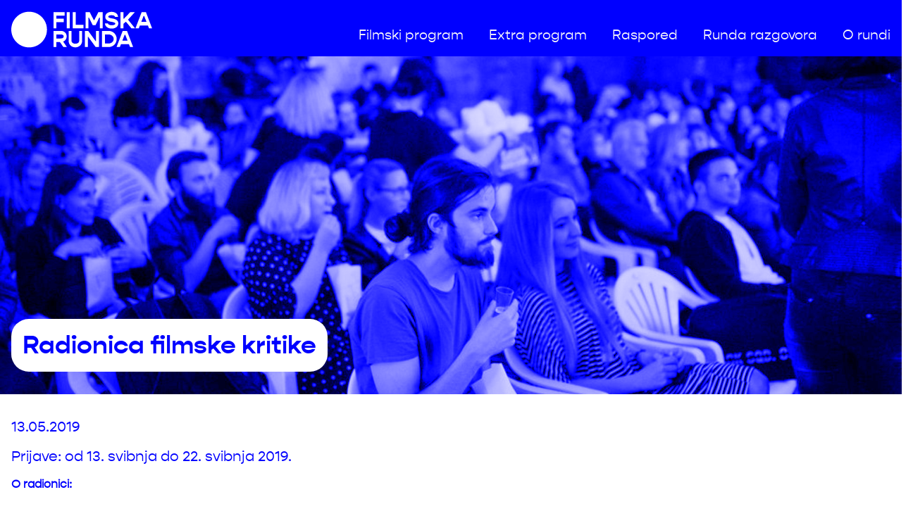

--- FILE ---
content_type: text/html; charset=utf-8
request_url: https://filmskarunda.com/news_item/68_Radionica_filmske_kritike_
body_size: 6084
content:
<!DOCTYPE html>
<html xmlns="http://www.w3.org/1999/xhtml" xmlns:og="http://ogp.me/ns#" xmlns:fb="https://www.facebook.com/2008/fbml">

<head>
  <title>
      Filmska RUNDA
  </title>
  <script type="application/ld+json">
  {
    "@context": "http://schema.org",
    "@type": "Organization",
    "@id": "https://filmskarunda.com/",
    "url": "https://filmskarunda.com/",
    "name": "Filmska runda",
    "description": "Filmska runda cjelogodišnji je program edukativnih radionica i projekcija u kojima se potiče promišljanje i stvaranje filmova te se predstavljaju budući filmski autori",
    "sameAs": ["instagram.com/filmska_runda", "facebook.com/FilmskaRUNDA"]
  }
</script>

  <meta charset="utf-8"/>
  <meta name="viewport" content="width=device-width, initial-scale=1.0"/>
  <meta name="description" content="Prijave: od 13. svibnja do 22. svibnja 2019."/>
  <meta name="keywords" content="filmovi, festival, filmski festival, filmska revija, revija filma, Osijek, Osijek događaji, događanja u Osijeku, runda, revija hrvatskog filma, hrvatski film"/>
  <meta name="author" content="Bamboo Lab"/>
  <meta property="og:title" content="Radionica filmske kritike "/>
  <meta property="og:description" content="Prijave: od 13. svibnja do 22. svibnja 2019."/>
  <meta property="og:image" content="https://filmskarunda.com/uploads/news_item/image/68/f77257c3-22f7-48ed-ab81-84fd63ea4d8a.jpg"/>
  <meta property="og:url" content="https://filmskarunda.com/news_item/68_Radionica_filmske_kritike_"/>
  <meta property="twitter:title" content="Radionica filmske kritike "/>
  <meta property="twitter:description" content="Prijave: od 13. svibnja do 22. svibnja 2019."/>
  <meta property="twitter:image" content="https://filmskarunda.com/uploads/news_item/image/68/f77257c3-22f7-48ed-ab81-84fd63ea4d8a.jpg"/>
  <meta property="twitter:card" content="article"/>


  <link rel="stylesheet" media="all" href="/assets/application-d9613f057621c0df601bed48e2da85f142dbd0f11cf684a6536dd4d9c43dc6f0.css" />
  <script src="/assets/application_visitor-0cc2c6d1a7a47f3ab54792e7968841e6b255c317eb39a52149894124ecda33eb.js"></script>
  <script type="text/javascript">
(function(i,s,o,g,r,a,m){i['GoogleAnalyticsObject']=r;i[r]=i[r]||function(){
(i[r].q=i[r].q||[]).push(arguments)},i[r].l=1*new Date();a=s.createElement(o),
m=s.getElementsByTagName(o)[0];a.async=1;a.src=g;m.parentNode.insertBefore(a,m)
})(window,document,'script','//www.google-analytics.com/analytics.js','ga');
ga("create","UA-xxxxxx-x","auto");
ga("send","pageview");
</script>

  <!--[if lt IE 9]>
<script src="http://html5shim.googlecode.com/svn/trunk/html5.js"></script>
<![endif]-->

<!--[if lt IE 7]>
<html class="no-js lt-ie9 lt-ie8 lt-ie7" lang="en">
<![endif]-->

<!--[if IE 7]>
<html class="no-js lt-ie9 lt-ie8" lang="en">
<![endif]-->

<!--[if IE 8]>
<html class="no-js lt-ie9" lang="en">
<![endif]-->

<!--[if gt IE 8]><!-->
<html lang="en">
<!--<![endif]-->

<!--[if !IE 7]>
<style type="text/css">
    #wrap {display:table;height:100%}
</style>
<![endif]-->

  <script async defer
  src="https://maps.googleapis.com/maps/api/js?key=AIzaSyCzd4fBjS8aS9V3-_tbiyPq9l2vf8fboS4&callback=initMap"></script>

  <meta name="csrf-param" content="authenticity_token" />
<meta name="csrf-token" content="dLNg7QWYOyyNlWmN79T2D81b73Gp3YBrJE2hMGHfWAQOUH55Zqaeq+dP4w9fbMkr3Z28xjiRkY4tpDg5DDZGSQ==" />
  <link rel="shortcut icon" type="image/x-icon" href="/assets/favicon-76d9170fff04eaf669e3ba6a4bb968df2242d3b3669c75732fe2eff854c4ca62.ico" />
</head>

<body>

  


  <main role="main" class="main">
    
    
<div class="navigation-wrapper navigation--desktop sticky" id="navbar">

  <div class="layout--main">

    <nav class='navigation'>

      <div class="nav__logo">
        <a href="/"><img src="/assets/logos/logo-negativ-5a208df651af5b9a30ff05b5951ef01d3391dec0fa2552393e38cf0ad1302c25.svg" alt="Logo negativ 5a208df651af5b9a30ff05b5951ef01d3391dec0fa2552393e38cf0ad1302c25" /></a>
      </div>

      <div class="nav__links">
        <a class="nav__link" href="/film_programs">Filmski program</a>
<a class="nav__link" href="/extra_programs">Extra program</a>
<a class="nav__link" href="/raspored">Raspored</a>
<a class="nav__link" href="/round_questions">Runda razgovora</a>
<a class="nav__link" href="/o_nama">O rundi</a>
      </div>

      <!--
      <div class="nav__langs">
        <span class="nav__lang nav__lang--active">HR</span>
        <span class="nav__lang ">EN</span>
      </div>
    -->

    </nav>
    
  </div>

</div>



<div class="navigation-wrapper navigation--mobile">

  <nav class='navigation'>

    <div class="nav__logo">
      <a href="/"><img src="/assets/logos/logo-negativ-5a208df651af5b9a30ff05b5951ef01d3391dec0fa2552393e38cf0ad1302c25.svg" alt="Logo negativ 5a208df651af5b9a30ff05b5951ef01d3391dec0fa2552393e38cf0ad1302c25" /></a>
    </div>

    <div class="nav--user__burger">
      <div class="burger"></div>
    </div>

    <div class="js-mobile-links nav__links">
      <a class="nav__link" href="/film_programs">Filmski program</a>
<a class="nav__link" href="/extra_programs">Extra program</a>
<a class="nav__link" href="/raspored">Raspored</a>
<a class="nav__link" href="/round_questions">Runda razgovora</a>
<a class="nav__link" href="/o_nama">O rundi</a>
    </div>

  </nav>

</div>

<script>
var didScroll;
var lastScrollTop = 0;
var delta = 5;
var navbarHeight = $('navigation').outerHeight();

$(window).scroll(function(event){
    didScroll = true;
});

setInterval(function() {
    if (didScroll) {
        hasScrolled();
        didScroll = false;
    }
}, 250);

function hasScrolled() {
    var st = $(this).scrollTop();
    
    // Make sure they scroll more than delta
    if(Math.abs(lastScrollTop - st) <= delta)
        return;
    
    // If they scrolled down and are past the navbar, add class .nav-up.
    // This is necessary so you never see what is "behind" the navbar.
    if (st > lastScrollTop && st > navbarHeight){
        // Scroll Down
        $('.sticky').removeClass('nav-down').addClass('nav-up');
    } else {
        // Scroll Up
        if(st + $(window).height() < $(document).height()) {
            $('.sticky').removeClass('nav-up').addClass('nav-down');
        }
    }
    
    lastScrollTop = st;
}
</script>

<header class="header header--interview image__overlay" style="background-image: url(https://filmskarunda.com/uploads/news_item/image/68/f77257c3-22f7-48ed-ab81-84fd63ea4d8a.jpg)">

  <div class="layout--main">

    <div class="header__content news__content">
      <div class="text--limiter text--white title--white-bkg ">
        <h1 class="font--bold">Radionica filmske kritike </h1>
      </div>
    
  </div>

</header>





<div class="layout--main">

  <section class="layout--padded text--limiter text--primary">

    <h3> 13.05.2019 </h3>
    <h3> Prijave: od 13. svibnja do 22. svibnja 2019. </h3>
    <div class="show-content text--primary"><p lang="en-GB"><strong>O radionici:</strong></p>
<p lang="en-GB">&Scaron;to je filmska kritika?</p>
<p lang="en-GB">Filmska kritika potreba je za podjelom osjećaja i mi&scaron;ljenja o pogledanom filmu, otvaranje prostora razgovora o poznatom i/ili novom u filmu koji ne prestaje biti začudan odraz na&scaron;ih života. Ona je stalno učenje o sebi, drugima i vje&scaron;tini filmske umjetnosti.</p>
<p lang="en-GB">Polaznici radionice dobit će kratak uvod u kritičarsku praksu uz početne naputke kako napisati vlastiti filmski osvrt na jedan od naslova u programu Runde. Radionica se održava&nbsp;<strong>24. svibnja 2019.</strong>, a namijenjena je srednjo&scaron;kolcima. Polaznik/ca koja napi&scaron;e najbolju filmsku kritiku za nagradu odlazi u rujnu 2019. godine u Karlovac gdje će biti član žirija ovogodi&scaron;nje Filmske revije mladeži.</p>
<p>&nbsp;</p>
<p><img src="/uploads/tinymce_picture/file/277/3448da75-878d-4e1c-8197-50c9b1e9cdf7.png" alt="" /></p>
<p lang="en-GB"><strong>Biografija voditelja Nine Kovačića:</strong></p>
<p lang="en-GB">Nino Kovačić je&nbsp;freelancer&nbsp;u kulturi, dugogodi&scaron;nji suradnik filmskih festivala u Zagrebu (Animafest, ZagrebDox, Zagreb Film&nbsp;Festival) te filmski i kazali&scaron;ni kritičar, nezavisni novinar i medijski edukator. Član je Dru&scaron;tva hrvatskih filmskih kritičara i međunarodnog udruženja FIPRESCI.</p>
<p lang="en-GB"><strong>Postupak prijave:</strong></p>
<p lang="en-GB" align="justify">1. Nabroji četiri filma koje voli&scaron; i koje si gledao/la vi&scaron;e od puta.</p>
<p lang="en-GB">2. Nabroji tri filma koje si prestao/la gledati jer su ti bili dosadni ili nerazumljivi.</p>
<p lang="en-GB">3. Koja su ti dva filma bila zanimljiva, ali jako zahtjevna za gledanje?</p>
<p lang="en-GB">4. Navedi jedan dokumentarni, animirani i kratkometražni film (kratki je ispod pola sata, bilo koje vrste) koji ti je ostao u sjećanju? Može&scaron; pogledati neki samo zbog prijave. :)</p>
<p lang="en-GB">5. Ako želi&scaron;, slobodno napi&scaron;i svoje razmi&scaron;ljanje (može i u nekoliko rečenica) o nekom filmu po vlastitom izboru.</p>
<p lang="en-GB" align="justify">&nbsp;</p>
<p lang="en-GB" align="justify">Odgovore na navedena pitanja i svoju kratku biografiju po&scaron;aljite do 22. svibnja na&nbsp;<a href="mailto:filmskarunda@gmail.com">filmskarunda@gmail.com</a></p>
<p><strong><br /> </strong></p>
<p>&nbsp;</p>
<p>&nbsp;</p> </div>

  </section>

</div>





<!--
<section class="layout--full layout--padded schedule__program text--white">
 <section class="layout--main">
  <h2>Baci oko na RUNDIN bogat i raznolik program!</h2>

  <p>FILMSKA RUNDA ove godine nudi...</p>

  <a class="btn btn--filled-primary btn__icon btn--camera" href="/film_programs">Filmski program</a>
  <a class="btn btn--filled-primary btn__icon btn--masks" href="/extra_programs">Extra program</a>
</section>
</section>
-->




  </main>

  <footer class="footer">

  <div class="layout--padded footer__contact-wrapper bkg--primary text--white">
    <div class="layout--main">

      <div class="grid grid--gutters-double">
          <div class="cell cell--12--small cell--4--large footer-column">
              <h3 class="text--white">Javi nam se!</h3>
  <form class="form form--contact" id="new_contact_message" action="/send_message" accept-charset="UTF-8" data-remote="true" method="post"><input name="utf8" type="hidden" value="&#x2713;" />

    <fieldset class='form__fieldset'>
      <div class="form__field" id = "js-error_name">
        <label class="label">Ime i prezime <span class="text--alert text--large">*</span></label>
        <input class="js_message_name input" untouched="" type="text" name="contact_message[name]" id="contact_message_name" />
        <p class="js-error" id="js-error_name-msg"> </p>
      </div>

      <div class="form__field" id = "js-error_email">
      <label class="label">Email <span class="text--alert text--large">*</span></label>
        <input class="js_message_email input" untouched="" type="email" name="contact_message[email]" id="contact_message_email" />

        <p class="js-error" id="js-error_email-msg"> </p>
      </div>

      <div class="form__field" id = "js-error_content">
      <label class="label">Poruka <span class="text--alert text--large">*</span> </label>
        <textarea rows="8" class="js_message_content textarea" untouched="" name="contact_message[content]" id="contact_message_content">
</textarea>
        <p class="js-error" id="js-error_content-msg"> </p>

      </div>
      <div class="form__field" id = "js-error_base">
        <script src="https://www.google.com/recaptcha/api.js?hl=hr" async defer></script>
<div data-sitekey="6LdW2OEUAAAAAK8vvjpFX97qi57XyiiR91x5vSx-" data-theme="light" class="g-recaptcha "></div>
          <noscript>
            <div>
              <div style="width: 302px; height: 422px; position: relative;">
                <div style="width: 302px; height: 422px; position: absolute;">
                  <iframe
                    src="https://www.google.com/recaptcha/api.js?hl=hr/fallback?k=6LdW2OEUAAAAAK8vvjpFX97qi57XyiiR91x5vSx-"
                    scrolling="no" name="ReCAPTCHA"
                    style="width: 302px; height: 422px; border-style: none; border: 0;">
                  </iframe>
                </div>
              </div>
              <div style="width: 300px; height: 60px; border-style: none;
                bottom: 12px; left: 25px; margin: 0px; padding: 0px; right: 25px;
                background: #f9f9f9; border: 1px solid #c1c1c1; border-radius: 3px;">
                <textarea id="g-recaptcha-response" name="g-recaptcha-response"
                  class="g-recaptcha-response"
                  style="width: 250px; height: 40px; border: 1px solid #c1c1c1;
                  margin: 10px 25px; padding: 0px; resize: none;">
                </textarea>
              </div>
            </div>
          </noscript>

        <p class="js-error" id="js-error_base-msg"> </p>
      </div>

      <input name="authenticity_token" type="hidden" value="2uX4pIrEt5vC3qL5rZNPIx8yxt5iLpeBGeCcZnGF8MWgBuYw6foSHKgEKHsdK3AHD/SVafNihmQQCQVvHGzuiA=="/>
      <input value="hr" type="hidden" name="contact_message[language_id]" id="contact_message_language_id" />
    </fieldset>

    <fieldset class='form__fieldset' id="send-button">
      <div class="form__field">
        <input type="submit" name="commit" value="Pošalji" class="btn btn--filled-primary btn__icon btn--airplane right" data-disable-with="Molimo pričekajte......" />
      </div>
    </fieldset>
    <p id="js-send_form-msg"> </p>
</form>
  <script>
//function(id, fields)
//contactFormValidation("new_contact_message", ["js-error_name", "js-error_email", "js-error_content"]);
  </script>


          </div>
        <div class="cell cell--12--small cell--4--large footer-column">
          <h3 class="text--white">Kontakt info</h3>

          <div class="footer__media media media--left media--vertical-center">
            <img class="media__figure icon--primary" src="/assets/icons/contact_1-bce354918d96cb55fa6aca19e49d5bc41fca78fc93a570dad1f0d015ab3be2b2.svg" alt="Contact 1 bce354918d96cb55fa6aca19e49d5bc41fca78fc93a570dad1f0d015ab3be2b2" />
            <span class="media__body">
              filmskarunda@gmail.com
            </span>
          </div>

          <div class="footer__media media media--left media--vertical-center">
            <img class="media__figure icon--primary" src="/assets/icons/contact_2-05487ecba6827165dd9d27db27a6ed8365f758e0a3f2c4dbe4a4168730a39e10.svg" alt="Contact 2 05487ecba6827165dd9d27db27a6ed8365f758e0a3f2c4dbe4a4168730a39e10" />
            <span class="media__body">
             Teatar to go <br> Osijek
           </span>
         </div>

       </div>
       <div class="cell cell--12--small cell--4--large footer-column">
         <h3 class="text--white">Poveznice</h3>

         <div class="footer__navigation">
          <div>
            <a class="block link font--white active" aria-current="page" href="/">Početna</a>
            <a class="block link font--white" href="/film_programs">Filmski program</a>
            <a class="block link font--white" href="/extra_programs">Extra program</a>
            <a class="block link font--white" href="/round_questions">RUNDA pitanja</a>
            <a class="block link font--white" href="/o_nama">O RUNDI</a>

          </div>

            <div class="sm sm-footer">
              <a target="_blank" href="https://www.facebook.com/FilmskaRUNDA/"> <img src="/assets/icons/social_1-primary-d584c3fcc5eb6defbf4758ba8804c7d9d5aee0b1a0f93a19829092d1cb8c2f5a.svg" alt="Social 1 primary d584c3fcc5eb6defbf4758ba8804c7d9d5aee0b1a0f93a19829092d1cb8c2f5a" /></a>
              <a target="_blank" href="https://vimeo.com/user51764207"> <img src="/assets/icons/social_2-primary-ca2af495b7395d5974a23d4ee6acc27661634d1916c8266d57088a63d1ddfaa6.svg" alt="Social 2 primary ca2af495b7395d5974a23d4ee6acc27661634d1916c8266d57088a63d1ddfaa6" /></a>
              <a target="_blank" href="https://www.youtube.com/channel/UCjXqcAbI7UF9s5j6zWcWbjA"> <img src="/assets/icons/social_3-primary-04e3efb96baf8cb7d437471ff70f0fcea3cc0d7340aed53fba479086f8f7f2fc.svg" alt="Social 3 primary 04e3efb96baf8cb7d437471ff70f0fcea3cc0d7340aed53fba479086f8f7f2fc" /></a>
              <a target="_blank" href="https://www.instagram.com/filmska_runda/"> <img src="/assets/icons/social_4-primary-5c09164167438ae5c24cc09763adcd137cb7a25fbb7cfd234455b798ace3fa7b.svg" alt="Social 4 primary 5c09164167438ae5c24cc09763adcd137cb7a25fbb7cfd234455b798ace3fa7b" /></a>
            </div>

        </div>
      </div>
    </div>

  </div>
</div>

<div class="footer__copyright-wrapper">
  <div class="footer__copyright layout--main font--white">
    <div>&copy; Copyright Filmska RUNDA 2026.</div>
    <div>Digitalized by <a class="link font--white" target="_blank" href="http://www.bamboolab.eu">Bamboo Lab</a></div>
  </div>
</div>

</footer>


  <script>
	bamboolabCookies({button: "OK", text: "Filmska RUNDA koristi kolačiće za pružanje boljeg korisničkog iskustva i funkcionalnosti stranice.", more: [ "Saznaj više" , "http://www.aboutcookies.org/"] });
</script>
  <script type="text/javascript" src="https://cdnjs.cloudflare.com/ajax/libs/wow/1.1.2/wow.min.js"></script>
</body>
</html>


--- FILE ---
content_type: text/html; charset=utf-8
request_url: https://www.google.com/recaptcha/api2/anchor?ar=1&k=6LdW2OEUAAAAAK8vvjpFX97qi57XyiiR91x5vSx-&co=aHR0cHM6Ly9maWxtc2thcnVuZGEuY29tOjQ0Mw..&hl=hr&v=PoyoqOPhxBO7pBk68S4YbpHZ&theme=light&size=normal&anchor-ms=20000&execute-ms=30000&cb=g4in1wmj8usc
body_size: 49678
content:
<!DOCTYPE HTML><html dir="ltr" lang="hr"><head><meta http-equiv="Content-Type" content="text/html; charset=UTF-8">
<meta http-equiv="X-UA-Compatible" content="IE=edge">
<title>reCAPTCHA</title>
<style type="text/css">
/* cyrillic-ext */
@font-face {
  font-family: 'Roboto';
  font-style: normal;
  font-weight: 400;
  font-stretch: 100%;
  src: url(//fonts.gstatic.com/s/roboto/v48/KFO7CnqEu92Fr1ME7kSn66aGLdTylUAMa3GUBHMdazTgWw.woff2) format('woff2');
  unicode-range: U+0460-052F, U+1C80-1C8A, U+20B4, U+2DE0-2DFF, U+A640-A69F, U+FE2E-FE2F;
}
/* cyrillic */
@font-face {
  font-family: 'Roboto';
  font-style: normal;
  font-weight: 400;
  font-stretch: 100%;
  src: url(//fonts.gstatic.com/s/roboto/v48/KFO7CnqEu92Fr1ME7kSn66aGLdTylUAMa3iUBHMdazTgWw.woff2) format('woff2');
  unicode-range: U+0301, U+0400-045F, U+0490-0491, U+04B0-04B1, U+2116;
}
/* greek-ext */
@font-face {
  font-family: 'Roboto';
  font-style: normal;
  font-weight: 400;
  font-stretch: 100%;
  src: url(//fonts.gstatic.com/s/roboto/v48/KFO7CnqEu92Fr1ME7kSn66aGLdTylUAMa3CUBHMdazTgWw.woff2) format('woff2');
  unicode-range: U+1F00-1FFF;
}
/* greek */
@font-face {
  font-family: 'Roboto';
  font-style: normal;
  font-weight: 400;
  font-stretch: 100%;
  src: url(//fonts.gstatic.com/s/roboto/v48/KFO7CnqEu92Fr1ME7kSn66aGLdTylUAMa3-UBHMdazTgWw.woff2) format('woff2');
  unicode-range: U+0370-0377, U+037A-037F, U+0384-038A, U+038C, U+038E-03A1, U+03A3-03FF;
}
/* math */
@font-face {
  font-family: 'Roboto';
  font-style: normal;
  font-weight: 400;
  font-stretch: 100%;
  src: url(//fonts.gstatic.com/s/roboto/v48/KFO7CnqEu92Fr1ME7kSn66aGLdTylUAMawCUBHMdazTgWw.woff2) format('woff2');
  unicode-range: U+0302-0303, U+0305, U+0307-0308, U+0310, U+0312, U+0315, U+031A, U+0326-0327, U+032C, U+032F-0330, U+0332-0333, U+0338, U+033A, U+0346, U+034D, U+0391-03A1, U+03A3-03A9, U+03B1-03C9, U+03D1, U+03D5-03D6, U+03F0-03F1, U+03F4-03F5, U+2016-2017, U+2034-2038, U+203C, U+2040, U+2043, U+2047, U+2050, U+2057, U+205F, U+2070-2071, U+2074-208E, U+2090-209C, U+20D0-20DC, U+20E1, U+20E5-20EF, U+2100-2112, U+2114-2115, U+2117-2121, U+2123-214F, U+2190, U+2192, U+2194-21AE, U+21B0-21E5, U+21F1-21F2, U+21F4-2211, U+2213-2214, U+2216-22FF, U+2308-230B, U+2310, U+2319, U+231C-2321, U+2336-237A, U+237C, U+2395, U+239B-23B7, U+23D0, U+23DC-23E1, U+2474-2475, U+25AF, U+25B3, U+25B7, U+25BD, U+25C1, U+25CA, U+25CC, U+25FB, U+266D-266F, U+27C0-27FF, U+2900-2AFF, U+2B0E-2B11, U+2B30-2B4C, U+2BFE, U+3030, U+FF5B, U+FF5D, U+1D400-1D7FF, U+1EE00-1EEFF;
}
/* symbols */
@font-face {
  font-family: 'Roboto';
  font-style: normal;
  font-weight: 400;
  font-stretch: 100%;
  src: url(//fonts.gstatic.com/s/roboto/v48/KFO7CnqEu92Fr1ME7kSn66aGLdTylUAMaxKUBHMdazTgWw.woff2) format('woff2');
  unicode-range: U+0001-000C, U+000E-001F, U+007F-009F, U+20DD-20E0, U+20E2-20E4, U+2150-218F, U+2190, U+2192, U+2194-2199, U+21AF, U+21E6-21F0, U+21F3, U+2218-2219, U+2299, U+22C4-22C6, U+2300-243F, U+2440-244A, U+2460-24FF, U+25A0-27BF, U+2800-28FF, U+2921-2922, U+2981, U+29BF, U+29EB, U+2B00-2BFF, U+4DC0-4DFF, U+FFF9-FFFB, U+10140-1018E, U+10190-1019C, U+101A0, U+101D0-101FD, U+102E0-102FB, U+10E60-10E7E, U+1D2C0-1D2D3, U+1D2E0-1D37F, U+1F000-1F0FF, U+1F100-1F1AD, U+1F1E6-1F1FF, U+1F30D-1F30F, U+1F315, U+1F31C, U+1F31E, U+1F320-1F32C, U+1F336, U+1F378, U+1F37D, U+1F382, U+1F393-1F39F, U+1F3A7-1F3A8, U+1F3AC-1F3AF, U+1F3C2, U+1F3C4-1F3C6, U+1F3CA-1F3CE, U+1F3D4-1F3E0, U+1F3ED, U+1F3F1-1F3F3, U+1F3F5-1F3F7, U+1F408, U+1F415, U+1F41F, U+1F426, U+1F43F, U+1F441-1F442, U+1F444, U+1F446-1F449, U+1F44C-1F44E, U+1F453, U+1F46A, U+1F47D, U+1F4A3, U+1F4B0, U+1F4B3, U+1F4B9, U+1F4BB, U+1F4BF, U+1F4C8-1F4CB, U+1F4D6, U+1F4DA, U+1F4DF, U+1F4E3-1F4E6, U+1F4EA-1F4ED, U+1F4F7, U+1F4F9-1F4FB, U+1F4FD-1F4FE, U+1F503, U+1F507-1F50B, U+1F50D, U+1F512-1F513, U+1F53E-1F54A, U+1F54F-1F5FA, U+1F610, U+1F650-1F67F, U+1F687, U+1F68D, U+1F691, U+1F694, U+1F698, U+1F6AD, U+1F6B2, U+1F6B9-1F6BA, U+1F6BC, U+1F6C6-1F6CF, U+1F6D3-1F6D7, U+1F6E0-1F6EA, U+1F6F0-1F6F3, U+1F6F7-1F6FC, U+1F700-1F7FF, U+1F800-1F80B, U+1F810-1F847, U+1F850-1F859, U+1F860-1F887, U+1F890-1F8AD, U+1F8B0-1F8BB, U+1F8C0-1F8C1, U+1F900-1F90B, U+1F93B, U+1F946, U+1F984, U+1F996, U+1F9E9, U+1FA00-1FA6F, U+1FA70-1FA7C, U+1FA80-1FA89, U+1FA8F-1FAC6, U+1FACE-1FADC, U+1FADF-1FAE9, U+1FAF0-1FAF8, U+1FB00-1FBFF;
}
/* vietnamese */
@font-face {
  font-family: 'Roboto';
  font-style: normal;
  font-weight: 400;
  font-stretch: 100%;
  src: url(//fonts.gstatic.com/s/roboto/v48/KFO7CnqEu92Fr1ME7kSn66aGLdTylUAMa3OUBHMdazTgWw.woff2) format('woff2');
  unicode-range: U+0102-0103, U+0110-0111, U+0128-0129, U+0168-0169, U+01A0-01A1, U+01AF-01B0, U+0300-0301, U+0303-0304, U+0308-0309, U+0323, U+0329, U+1EA0-1EF9, U+20AB;
}
/* latin-ext */
@font-face {
  font-family: 'Roboto';
  font-style: normal;
  font-weight: 400;
  font-stretch: 100%;
  src: url(//fonts.gstatic.com/s/roboto/v48/KFO7CnqEu92Fr1ME7kSn66aGLdTylUAMa3KUBHMdazTgWw.woff2) format('woff2');
  unicode-range: U+0100-02BA, U+02BD-02C5, U+02C7-02CC, U+02CE-02D7, U+02DD-02FF, U+0304, U+0308, U+0329, U+1D00-1DBF, U+1E00-1E9F, U+1EF2-1EFF, U+2020, U+20A0-20AB, U+20AD-20C0, U+2113, U+2C60-2C7F, U+A720-A7FF;
}
/* latin */
@font-face {
  font-family: 'Roboto';
  font-style: normal;
  font-weight: 400;
  font-stretch: 100%;
  src: url(//fonts.gstatic.com/s/roboto/v48/KFO7CnqEu92Fr1ME7kSn66aGLdTylUAMa3yUBHMdazQ.woff2) format('woff2');
  unicode-range: U+0000-00FF, U+0131, U+0152-0153, U+02BB-02BC, U+02C6, U+02DA, U+02DC, U+0304, U+0308, U+0329, U+2000-206F, U+20AC, U+2122, U+2191, U+2193, U+2212, U+2215, U+FEFF, U+FFFD;
}
/* cyrillic-ext */
@font-face {
  font-family: 'Roboto';
  font-style: normal;
  font-weight: 500;
  font-stretch: 100%;
  src: url(//fonts.gstatic.com/s/roboto/v48/KFO7CnqEu92Fr1ME7kSn66aGLdTylUAMa3GUBHMdazTgWw.woff2) format('woff2');
  unicode-range: U+0460-052F, U+1C80-1C8A, U+20B4, U+2DE0-2DFF, U+A640-A69F, U+FE2E-FE2F;
}
/* cyrillic */
@font-face {
  font-family: 'Roboto';
  font-style: normal;
  font-weight: 500;
  font-stretch: 100%;
  src: url(//fonts.gstatic.com/s/roboto/v48/KFO7CnqEu92Fr1ME7kSn66aGLdTylUAMa3iUBHMdazTgWw.woff2) format('woff2');
  unicode-range: U+0301, U+0400-045F, U+0490-0491, U+04B0-04B1, U+2116;
}
/* greek-ext */
@font-face {
  font-family: 'Roboto';
  font-style: normal;
  font-weight: 500;
  font-stretch: 100%;
  src: url(//fonts.gstatic.com/s/roboto/v48/KFO7CnqEu92Fr1ME7kSn66aGLdTylUAMa3CUBHMdazTgWw.woff2) format('woff2');
  unicode-range: U+1F00-1FFF;
}
/* greek */
@font-face {
  font-family: 'Roboto';
  font-style: normal;
  font-weight: 500;
  font-stretch: 100%;
  src: url(//fonts.gstatic.com/s/roboto/v48/KFO7CnqEu92Fr1ME7kSn66aGLdTylUAMa3-UBHMdazTgWw.woff2) format('woff2');
  unicode-range: U+0370-0377, U+037A-037F, U+0384-038A, U+038C, U+038E-03A1, U+03A3-03FF;
}
/* math */
@font-face {
  font-family: 'Roboto';
  font-style: normal;
  font-weight: 500;
  font-stretch: 100%;
  src: url(//fonts.gstatic.com/s/roboto/v48/KFO7CnqEu92Fr1ME7kSn66aGLdTylUAMawCUBHMdazTgWw.woff2) format('woff2');
  unicode-range: U+0302-0303, U+0305, U+0307-0308, U+0310, U+0312, U+0315, U+031A, U+0326-0327, U+032C, U+032F-0330, U+0332-0333, U+0338, U+033A, U+0346, U+034D, U+0391-03A1, U+03A3-03A9, U+03B1-03C9, U+03D1, U+03D5-03D6, U+03F0-03F1, U+03F4-03F5, U+2016-2017, U+2034-2038, U+203C, U+2040, U+2043, U+2047, U+2050, U+2057, U+205F, U+2070-2071, U+2074-208E, U+2090-209C, U+20D0-20DC, U+20E1, U+20E5-20EF, U+2100-2112, U+2114-2115, U+2117-2121, U+2123-214F, U+2190, U+2192, U+2194-21AE, U+21B0-21E5, U+21F1-21F2, U+21F4-2211, U+2213-2214, U+2216-22FF, U+2308-230B, U+2310, U+2319, U+231C-2321, U+2336-237A, U+237C, U+2395, U+239B-23B7, U+23D0, U+23DC-23E1, U+2474-2475, U+25AF, U+25B3, U+25B7, U+25BD, U+25C1, U+25CA, U+25CC, U+25FB, U+266D-266F, U+27C0-27FF, U+2900-2AFF, U+2B0E-2B11, U+2B30-2B4C, U+2BFE, U+3030, U+FF5B, U+FF5D, U+1D400-1D7FF, U+1EE00-1EEFF;
}
/* symbols */
@font-face {
  font-family: 'Roboto';
  font-style: normal;
  font-weight: 500;
  font-stretch: 100%;
  src: url(//fonts.gstatic.com/s/roboto/v48/KFO7CnqEu92Fr1ME7kSn66aGLdTylUAMaxKUBHMdazTgWw.woff2) format('woff2');
  unicode-range: U+0001-000C, U+000E-001F, U+007F-009F, U+20DD-20E0, U+20E2-20E4, U+2150-218F, U+2190, U+2192, U+2194-2199, U+21AF, U+21E6-21F0, U+21F3, U+2218-2219, U+2299, U+22C4-22C6, U+2300-243F, U+2440-244A, U+2460-24FF, U+25A0-27BF, U+2800-28FF, U+2921-2922, U+2981, U+29BF, U+29EB, U+2B00-2BFF, U+4DC0-4DFF, U+FFF9-FFFB, U+10140-1018E, U+10190-1019C, U+101A0, U+101D0-101FD, U+102E0-102FB, U+10E60-10E7E, U+1D2C0-1D2D3, U+1D2E0-1D37F, U+1F000-1F0FF, U+1F100-1F1AD, U+1F1E6-1F1FF, U+1F30D-1F30F, U+1F315, U+1F31C, U+1F31E, U+1F320-1F32C, U+1F336, U+1F378, U+1F37D, U+1F382, U+1F393-1F39F, U+1F3A7-1F3A8, U+1F3AC-1F3AF, U+1F3C2, U+1F3C4-1F3C6, U+1F3CA-1F3CE, U+1F3D4-1F3E0, U+1F3ED, U+1F3F1-1F3F3, U+1F3F5-1F3F7, U+1F408, U+1F415, U+1F41F, U+1F426, U+1F43F, U+1F441-1F442, U+1F444, U+1F446-1F449, U+1F44C-1F44E, U+1F453, U+1F46A, U+1F47D, U+1F4A3, U+1F4B0, U+1F4B3, U+1F4B9, U+1F4BB, U+1F4BF, U+1F4C8-1F4CB, U+1F4D6, U+1F4DA, U+1F4DF, U+1F4E3-1F4E6, U+1F4EA-1F4ED, U+1F4F7, U+1F4F9-1F4FB, U+1F4FD-1F4FE, U+1F503, U+1F507-1F50B, U+1F50D, U+1F512-1F513, U+1F53E-1F54A, U+1F54F-1F5FA, U+1F610, U+1F650-1F67F, U+1F687, U+1F68D, U+1F691, U+1F694, U+1F698, U+1F6AD, U+1F6B2, U+1F6B9-1F6BA, U+1F6BC, U+1F6C6-1F6CF, U+1F6D3-1F6D7, U+1F6E0-1F6EA, U+1F6F0-1F6F3, U+1F6F7-1F6FC, U+1F700-1F7FF, U+1F800-1F80B, U+1F810-1F847, U+1F850-1F859, U+1F860-1F887, U+1F890-1F8AD, U+1F8B0-1F8BB, U+1F8C0-1F8C1, U+1F900-1F90B, U+1F93B, U+1F946, U+1F984, U+1F996, U+1F9E9, U+1FA00-1FA6F, U+1FA70-1FA7C, U+1FA80-1FA89, U+1FA8F-1FAC6, U+1FACE-1FADC, U+1FADF-1FAE9, U+1FAF0-1FAF8, U+1FB00-1FBFF;
}
/* vietnamese */
@font-face {
  font-family: 'Roboto';
  font-style: normal;
  font-weight: 500;
  font-stretch: 100%;
  src: url(//fonts.gstatic.com/s/roboto/v48/KFO7CnqEu92Fr1ME7kSn66aGLdTylUAMa3OUBHMdazTgWw.woff2) format('woff2');
  unicode-range: U+0102-0103, U+0110-0111, U+0128-0129, U+0168-0169, U+01A0-01A1, U+01AF-01B0, U+0300-0301, U+0303-0304, U+0308-0309, U+0323, U+0329, U+1EA0-1EF9, U+20AB;
}
/* latin-ext */
@font-face {
  font-family: 'Roboto';
  font-style: normal;
  font-weight: 500;
  font-stretch: 100%;
  src: url(//fonts.gstatic.com/s/roboto/v48/KFO7CnqEu92Fr1ME7kSn66aGLdTylUAMa3KUBHMdazTgWw.woff2) format('woff2');
  unicode-range: U+0100-02BA, U+02BD-02C5, U+02C7-02CC, U+02CE-02D7, U+02DD-02FF, U+0304, U+0308, U+0329, U+1D00-1DBF, U+1E00-1E9F, U+1EF2-1EFF, U+2020, U+20A0-20AB, U+20AD-20C0, U+2113, U+2C60-2C7F, U+A720-A7FF;
}
/* latin */
@font-face {
  font-family: 'Roboto';
  font-style: normal;
  font-weight: 500;
  font-stretch: 100%;
  src: url(//fonts.gstatic.com/s/roboto/v48/KFO7CnqEu92Fr1ME7kSn66aGLdTylUAMa3yUBHMdazQ.woff2) format('woff2');
  unicode-range: U+0000-00FF, U+0131, U+0152-0153, U+02BB-02BC, U+02C6, U+02DA, U+02DC, U+0304, U+0308, U+0329, U+2000-206F, U+20AC, U+2122, U+2191, U+2193, U+2212, U+2215, U+FEFF, U+FFFD;
}
/* cyrillic-ext */
@font-face {
  font-family: 'Roboto';
  font-style: normal;
  font-weight: 900;
  font-stretch: 100%;
  src: url(//fonts.gstatic.com/s/roboto/v48/KFO7CnqEu92Fr1ME7kSn66aGLdTylUAMa3GUBHMdazTgWw.woff2) format('woff2');
  unicode-range: U+0460-052F, U+1C80-1C8A, U+20B4, U+2DE0-2DFF, U+A640-A69F, U+FE2E-FE2F;
}
/* cyrillic */
@font-face {
  font-family: 'Roboto';
  font-style: normal;
  font-weight: 900;
  font-stretch: 100%;
  src: url(//fonts.gstatic.com/s/roboto/v48/KFO7CnqEu92Fr1ME7kSn66aGLdTylUAMa3iUBHMdazTgWw.woff2) format('woff2');
  unicode-range: U+0301, U+0400-045F, U+0490-0491, U+04B0-04B1, U+2116;
}
/* greek-ext */
@font-face {
  font-family: 'Roboto';
  font-style: normal;
  font-weight: 900;
  font-stretch: 100%;
  src: url(//fonts.gstatic.com/s/roboto/v48/KFO7CnqEu92Fr1ME7kSn66aGLdTylUAMa3CUBHMdazTgWw.woff2) format('woff2');
  unicode-range: U+1F00-1FFF;
}
/* greek */
@font-face {
  font-family: 'Roboto';
  font-style: normal;
  font-weight: 900;
  font-stretch: 100%;
  src: url(//fonts.gstatic.com/s/roboto/v48/KFO7CnqEu92Fr1ME7kSn66aGLdTylUAMa3-UBHMdazTgWw.woff2) format('woff2');
  unicode-range: U+0370-0377, U+037A-037F, U+0384-038A, U+038C, U+038E-03A1, U+03A3-03FF;
}
/* math */
@font-face {
  font-family: 'Roboto';
  font-style: normal;
  font-weight: 900;
  font-stretch: 100%;
  src: url(//fonts.gstatic.com/s/roboto/v48/KFO7CnqEu92Fr1ME7kSn66aGLdTylUAMawCUBHMdazTgWw.woff2) format('woff2');
  unicode-range: U+0302-0303, U+0305, U+0307-0308, U+0310, U+0312, U+0315, U+031A, U+0326-0327, U+032C, U+032F-0330, U+0332-0333, U+0338, U+033A, U+0346, U+034D, U+0391-03A1, U+03A3-03A9, U+03B1-03C9, U+03D1, U+03D5-03D6, U+03F0-03F1, U+03F4-03F5, U+2016-2017, U+2034-2038, U+203C, U+2040, U+2043, U+2047, U+2050, U+2057, U+205F, U+2070-2071, U+2074-208E, U+2090-209C, U+20D0-20DC, U+20E1, U+20E5-20EF, U+2100-2112, U+2114-2115, U+2117-2121, U+2123-214F, U+2190, U+2192, U+2194-21AE, U+21B0-21E5, U+21F1-21F2, U+21F4-2211, U+2213-2214, U+2216-22FF, U+2308-230B, U+2310, U+2319, U+231C-2321, U+2336-237A, U+237C, U+2395, U+239B-23B7, U+23D0, U+23DC-23E1, U+2474-2475, U+25AF, U+25B3, U+25B7, U+25BD, U+25C1, U+25CA, U+25CC, U+25FB, U+266D-266F, U+27C0-27FF, U+2900-2AFF, U+2B0E-2B11, U+2B30-2B4C, U+2BFE, U+3030, U+FF5B, U+FF5D, U+1D400-1D7FF, U+1EE00-1EEFF;
}
/* symbols */
@font-face {
  font-family: 'Roboto';
  font-style: normal;
  font-weight: 900;
  font-stretch: 100%;
  src: url(//fonts.gstatic.com/s/roboto/v48/KFO7CnqEu92Fr1ME7kSn66aGLdTylUAMaxKUBHMdazTgWw.woff2) format('woff2');
  unicode-range: U+0001-000C, U+000E-001F, U+007F-009F, U+20DD-20E0, U+20E2-20E4, U+2150-218F, U+2190, U+2192, U+2194-2199, U+21AF, U+21E6-21F0, U+21F3, U+2218-2219, U+2299, U+22C4-22C6, U+2300-243F, U+2440-244A, U+2460-24FF, U+25A0-27BF, U+2800-28FF, U+2921-2922, U+2981, U+29BF, U+29EB, U+2B00-2BFF, U+4DC0-4DFF, U+FFF9-FFFB, U+10140-1018E, U+10190-1019C, U+101A0, U+101D0-101FD, U+102E0-102FB, U+10E60-10E7E, U+1D2C0-1D2D3, U+1D2E0-1D37F, U+1F000-1F0FF, U+1F100-1F1AD, U+1F1E6-1F1FF, U+1F30D-1F30F, U+1F315, U+1F31C, U+1F31E, U+1F320-1F32C, U+1F336, U+1F378, U+1F37D, U+1F382, U+1F393-1F39F, U+1F3A7-1F3A8, U+1F3AC-1F3AF, U+1F3C2, U+1F3C4-1F3C6, U+1F3CA-1F3CE, U+1F3D4-1F3E0, U+1F3ED, U+1F3F1-1F3F3, U+1F3F5-1F3F7, U+1F408, U+1F415, U+1F41F, U+1F426, U+1F43F, U+1F441-1F442, U+1F444, U+1F446-1F449, U+1F44C-1F44E, U+1F453, U+1F46A, U+1F47D, U+1F4A3, U+1F4B0, U+1F4B3, U+1F4B9, U+1F4BB, U+1F4BF, U+1F4C8-1F4CB, U+1F4D6, U+1F4DA, U+1F4DF, U+1F4E3-1F4E6, U+1F4EA-1F4ED, U+1F4F7, U+1F4F9-1F4FB, U+1F4FD-1F4FE, U+1F503, U+1F507-1F50B, U+1F50D, U+1F512-1F513, U+1F53E-1F54A, U+1F54F-1F5FA, U+1F610, U+1F650-1F67F, U+1F687, U+1F68D, U+1F691, U+1F694, U+1F698, U+1F6AD, U+1F6B2, U+1F6B9-1F6BA, U+1F6BC, U+1F6C6-1F6CF, U+1F6D3-1F6D7, U+1F6E0-1F6EA, U+1F6F0-1F6F3, U+1F6F7-1F6FC, U+1F700-1F7FF, U+1F800-1F80B, U+1F810-1F847, U+1F850-1F859, U+1F860-1F887, U+1F890-1F8AD, U+1F8B0-1F8BB, U+1F8C0-1F8C1, U+1F900-1F90B, U+1F93B, U+1F946, U+1F984, U+1F996, U+1F9E9, U+1FA00-1FA6F, U+1FA70-1FA7C, U+1FA80-1FA89, U+1FA8F-1FAC6, U+1FACE-1FADC, U+1FADF-1FAE9, U+1FAF0-1FAF8, U+1FB00-1FBFF;
}
/* vietnamese */
@font-face {
  font-family: 'Roboto';
  font-style: normal;
  font-weight: 900;
  font-stretch: 100%;
  src: url(//fonts.gstatic.com/s/roboto/v48/KFO7CnqEu92Fr1ME7kSn66aGLdTylUAMa3OUBHMdazTgWw.woff2) format('woff2');
  unicode-range: U+0102-0103, U+0110-0111, U+0128-0129, U+0168-0169, U+01A0-01A1, U+01AF-01B0, U+0300-0301, U+0303-0304, U+0308-0309, U+0323, U+0329, U+1EA0-1EF9, U+20AB;
}
/* latin-ext */
@font-face {
  font-family: 'Roboto';
  font-style: normal;
  font-weight: 900;
  font-stretch: 100%;
  src: url(//fonts.gstatic.com/s/roboto/v48/KFO7CnqEu92Fr1ME7kSn66aGLdTylUAMa3KUBHMdazTgWw.woff2) format('woff2');
  unicode-range: U+0100-02BA, U+02BD-02C5, U+02C7-02CC, U+02CE-02D7, U+02DD-02FF, U+0304, U+0308, U+0329, U+1D00-1DBF, U+1E00-1E9F, U+1EF2-1EFF, U+2020, U+20A0-20AB, U+20AD-20C0, U+2113, U+2C60-2C7F, U+A720-A7FF;
}
/* latin */
@font-face {
  font-family: 'Roboto';
  font-style: normal;
  font-weight: 900;
  font-stretch: 100%;
  src: url(//fonts.gstatic.com/s/roboto/v48/KFO7CnqEu92Fr1ME7kSn66aGLdTylUAMa3yUBHMdazQ.woff2) format('woff2');
  unicode-range: U+0000-00FF, U+0131, U+0152-0153, U+02BB-02BC, U+02C6, U+02DA, U+02DC, U+0304, U+0308, U+0329, U+2000-206F, U+20AC, U+2122, U+2191, U+2193, U+2212, U+2215, U+FEFF, U+FFFD;
}

</style>
<link rel="stylesheet" type="text/css" href="https://www.gstatic.com/recaptcha/releases/PoyoqOPhxBO7pBk68S4YbpHZ/styles__ltr.css">
<script nonce="DSWApphcdxEp7UdzIEKLOA" type="text/javascript">window['__recaptcha_api'] = 'https://www.google.com/recaptcha/api2/';</script>
<script type="text/javascript" src="https://www.gstatic.com/recaptcha/releases/PoyoqOPhxBO7pBk68S4YbpHZ/recaptcha__hr.js" nonce="DSWApphcdxEp7UdzIEKLOA">
      
    </script></head>
<body><div id="rc-anchor-alert" class="rc-anchor-alert"></div>
<input type="hidden" id="recaptcha-token" value="[base64]">
<script type="text/javascript" nonce="DSWApphcdxEp7UdzIEKLOA">
      recaptcha.anchor.Main.init("[\x22ainput\x22,[\x22bgdata\x22,\x22\x22,\[base64]/[base64]/[base64]/[base64]/[base64]/[base64]/KGcoTywyNTMsTy5PKSxVRyhPLEMpKTpnKE8sMjUzLEMpLE8pKSxsKSksTykpfSxieT1mdW5jdGlvbihDLE8sdSxsKXtmb3IobD0odT1SKEMpLDApO08+MDtPLS0pbD1sPDw4fFooQyk7ZyhDLHUsbCl9LFVHPWZ1bmN0aW9uKEMsTyl7Qy5pLmxlbmd0aD4xMDQ/[base64]/[base64]/[base64]/[base64]/[base64]/[base64]/[base64]\\u003d\x22,\[base64]\\u003d\x22,\[base64]/[base64]/DrMO0wpg5MRTCicK/a8KxcivDoQ0AwrPDlRPCpxJ8wr/[base64]/Cq11KMUfDh8KNwrnDp8O4FEjCoB7CucKHw6jDigvDh8OPw7FRJhvCuH1kLHzChcKIbkRew7LCsMKAc1F0b8KFH3XDv8KpYn/DlMKGwqthDEhbCsOsEMKNCDdGL0LDvlLCoD4ww6rDgMKVwo1ocRrCpXoBDsK3w6vCmSjCgVnCvMKdUMKKwpY1BcKDJ3xew7J/DsOIAwNqwrjDr3Q+dFxGw7/Dn0w+wowLw6MAdFYcTsKvw7dzw51icMK9w4YRB8KTHMKzBwTDsMOSQSdSw6nCiMOZYA8zCSzDucOJw6R7BQk7w4oewpjDgMK/[base64]/DrsO7woNmHMOXwrXCnFA2w51cdcO/AhLCpnHDhFEsexjCusO8w63DjDAkX38eBcKjwqQlwrp4w6PDplgPOQ/CtA/DqMKeZynCs8OGwpARw7swwqAxwoFvcMK8M0d1SsOOwpLCrmQ4w6nDhsO5wrxKWMK/CsOPw6grwqXCoiXCkcKcw63Cj8OowqtewoDDkcK1RDFrw7vCncK3w4c0fsO8cHk7w4INNUHDpsO3w6QGccOlcgh/w5rCmll+YF1RLsOowpDCv3F7w6UCU8KVeMO+wrvDu2/CtCvCssK4XMOATzTDpcKCworCr1UkwpJ/w4AzDcKAwroQWifCiRM/XGZWQMK9wpDCgxxHUXc6wqzCjsKgasO1wpjDuyLCiRvCnMO8wro2cSt1w4YOL8KNIsO3w4HDrn0aWMK6wp5HZ8OHw7DDlifDnUXCs0QoWMOYw7Yew4x0wr15XnfCkMKxVD1/PcKxelgEwpgGL3LCocKCwpUMSsOKwocZwqjDr8KOw6oPw6PCtzzCg8OewrwuwpXCj8KLwpEYwpcvcsK7E8K7EhV7wrPDpcOTw73Dqw7DuQMwwqTDoFEMAsOsKHgZw7otwrhVMzzDqllqw7QDw7nCvMOIwpbCoVxABsKfw6/CicKDD8K6G8ONw4hPwpDCrsOkS8OLf8OBV8KYfBjCuhBGw5bDtMKxw57DoDDCgcOyw4dlF37DiCppw4dRXFfCmwzDo8O9fHxJSsKDM8OVw4zDvUB5wq/DgBDDvV/DnsKFwqFxQlHDqcOpXwBDw7cxwqYLwq7Cg8Kve1l4w6PCrsOpw5IxT33DvMOWw5DCgk1Aw4rDisKoGhluWMK/FsO0w4/DvQPDjMOewrnClcOCFMOQQ8KiSsOsw7zCr23DjmpGwp/CoGsXOndaw6N6bVItwqbCqmXDq8KEK8OfdcOeUcOGwq7Cn8KKYsOsw6LCisO5esOJw57Dk8KfBRTDpyzDr1vDlhc8WFIewq7DjyfCtMOEw5rCvsK2wqU6EcOQwpB2CG9Gwrx0w5hjwqHDmFhNwo/Cmw0sGMO6wpbCicOHb03CksO5CsKZXsKzK0o/QmjDscKwCMKaw55Vw6LClBwFwqMMw5fDmcK8TnluRG0HwpvDkVzCt3/Cnm3DhsOyMcKQw4DDiATDusKwSDbDlzJNw6QSb8KZwpnDnsOvHMOewozChsK3LWrCqF/CvCvCvE3Dlg8Gw44ibMOafsKIw6EMXcKbwpHCicKuw5IVJ2/DlMOyMHdtKsO/ZMOlewXCiUXCmcO/w4grD1HCtgVowqAKNcOGUnlbwpDCg8OvFcKFwpTCmSFZIcKVcFwzTsKcWBXDq8KfRFTDmsKnwrprUMK3w5bDmcOMOVQpbRXDln8NScKnfjrDm8OfwpXCmMOuP8KOw79BRcK5cMKBeUMaIj7DmjVtw4gEwqfDocOAIcORScOTd0FYUzDCgAo+woPCnG/DmgdNf1Idw6hXYMOlw5FhVS7Cm8O+TsKadcOvGcKhfWNnTA3Dn0rDj8O7UsKPVcOPw4HCsTrCksKPbQoYIlnCqcKbUTATJmAWEcKCw6fDuDXCihfDrDwLw5gMwpXDjifCih9+U8Oew57Di2/[base64]/NcK3w6jDhcOdwqTDgcKFwocbI8KywqfCvsKTbMKHw6kuTcKVw5vChcOPA8KVMQPCuTXDlMOjw6pYe18IWcKUw7rClcK3wrFPw5BOw7sMwphHwpkww69uAcKkIwIgwrfCqMOgwpHCusKDUTcLwr/[base64]/wrzClwzCmcKDNsOWUcKnwqvDmnbDvihPw4/Dh8OAw5NcwoI3w7jDscOjUFrCn3tpABfCrS3Cph3Cvg5LJAfCpcKeNxRBwovCnnDDv8ORGMOuGEJdRsOpT8K6w5TCknHCpsOaPMKrw6LCgcKtw59HOHLCv8Kqw5l3w6fDg8O/O8KEfcKKwr/[base64]/CvMKrw5tMcsKWwpJ4woTDtSfDuRcLw6QUw4YlwrLDgBVmwrg0M8OTIDt9fB3DtsOdYw3CqsO3woRHwqhdwq7CicO2w7RoL8ONw79fcRnDj8Opw6MSwoI8asOrwpFcDcKywp7CnXjDsW/CssOawopef2wXw6Z8WcKlaWBdw4UeCMKOwrXCoWFWOMKDQsOrJsKmFsOtBi/Di1HClcKmesOnIhBrwppfGzrDr8KMwrA2dMK6M8Kgw7TDnCPCow3Dmg9HLsK4PsKTwo3DgFXCtQc6WQjDjDQ7w5hRw5V/[base64]/wq/[base64]/CoQE7wqp5w4VvwpDDlTB8w7JGWyxSw68pL8OJw77DiVIdw6MMH8Oewo/CpsOrwqbCk11WVlUiEDzCocKzSzjDsgY6fsO+LsODwogxw4fDi8O3HE59R8KZdsOIbsOHw7I8wqrDkcONJ8K1D8O6w7JsWApXw5UgwpppezwTOn/DtcKQdVTCicKjw5fDqkvDs8KlwqHCqQ8Td0QLw4jDsMOpMWQbw7sYbCI9HzXDnhF+w5fCrMOrLX84XWVRw6DCvj3ChR/Ci8K+w5zDvQZBw5xuw4MDAsOlw5DDuHFnw6IYXWl1woMzLsO1BDTDqR8aw7oew7nDjWllNRt/wqkZKMO2L3lACMKcAMOuGW5Nwr3CpcKywogrKWrCkTLCqHjDoVlqDRXCoxzCpcKSAMKZwoMTRGsRw6EcGhvCiD1XeSQoCDFwIyMnwrtXw6RBw7ghK8KcJMOgLEXCgEp2DS/Cu8KywpjCjsOhwr9bK8OWIRnCmUHDrnZ3wpVQXcOSUAhKw7QawrPDrcO/w4J2Skp4w7NyWWLDucKwRD0TZlFFbFh5DRZcwrp5w4zCsFUWw4IXwpwBwqEawqU0w7k3wokMw7HDli3Cih9Dw5TDhUR2CwIwRXwbwrF4KlMBbzTCssOpwrvCkm7DpGzCkyvDjWlrVHN6JsOvwpXDtRZ6SMOqw6BFwpjDqMOyw7ZgwoIfKMO0d8KnAB/CrsKHw4JTKMKIw4d3wp3ChwrDpcO0IA3CpFcxeAjCi8OMWcKdwps/w5nDhcOdw6DClcKIAMOJwpJ4w7vCvxHCjcO3woPCksKwwpp1wr5zRm5pwpkJKcOkMMOTwrobw7zClMO4w49qCRbCu8O0w4jDtxjDqcO2QsOmw4PDjcOsw6jChMKow6rDsBEaP2QBAcOoTCvDpyrDj0gKRG4sUsOHw53DvcK5YsOsw7U/[base64]/Cs8OIwrTDksOxFh9OwqjDksO1wqRfw7fCtMOnwobDp8KoOXXDrFXCtWHDl0/CtsKwHWvDkDEnBsOBwoAxM8ObAMOTw5IYwojDrXPDjRQTwq7ChcKew6UVW8OyGw8aYcOuQEfDuhLDjMOHTg85fMKfaBIGwoVnZ3fDv3tOKVbCmcOvwqwiYWDCu1jCpW3DvXkpw5gIw5/DlsKRw5rCrMO0wqPComzDhcO7XkbDo8ODfsKbwpE0SMKCN8OLwpZxwqh+chLDklXCl0kBdMOQWUzDnU/[base64]/w4QbO8OdWsOHw4fCvwjDgVEpP8O2wq1CacO/w6bCpsKvwqNldXAMwpfCnsKWYQ59bTzCiSQPRsOuSsKpL3NMw4zDliPDpcO/WMO4B8OnOsOTUcK3BcO2wpt5wo9gLDzCnhkFGEPDlQ3DgjMTwpMeIywpdTsfMQrCjcKMTMO/[base64]/CsWHDocOkwqPDl0rDgW0KwrwpIsOhAcOZw6fDv2TDnR3CviPCi0osJGFQw6pFwpXCgVooXMODcsO7w6USIBAAwp9GVFrDgnLDi8O9w53CksOPwpQkw5Jsw75rLcKawrQNw7PDq8KTw7pYw63Cu8KeBcKkYcOpWMOKLzk/wqs4w7p4NsOMwoYlbA7DgsKmJ8KPZAzCjsO9wpLDjwDDrcK2w71Nwrk6wocgw4PCvCoIBcKnbk8iLsKjw5h8G0UDwqfDnkzCkjNzwqHDkQ3CrA/[base64]/CkcK4HFYEwpLDqMKnDcKhRMKmwpnCs8OCw4hPSGY+acO0ejR3I3gtw7zCrMKTS1FPai1UcMKZwp8Tw5lAwpxtwr8Hw6XDqlg4UsKWwrstRMOXwq3DqjRpw63Dl37CkMK2SU/Dr8K3UwdDwrMrw7EhwpZAX8OuWsO1HwLDs8K8O8ONWWhfBcOJwoo5wp95IcOmOkkrwqfCuVQAP8OvFG3DnGDDmsKjw47DjnFpTsOGFMKvf1TDnMOmLHvCtMKBUzfClsOXbU/DsMKuHTbCvQ/DtSTCqTDDrmzDlBMEwpbClMOrb8KRw7sRwopOw5zChMKzCl15GTR/wrvDqsKGwpIow5PCoUTCsDA2HGjCr8KxcBzDscK5FmLDlsOGSXPDhWnDhMOuMH7Dij3Dk8KVwr9cSsKJPmlvw51nwrXCn8Osw79WFRxrwqHDo8KAE8OAwprDi8Owwrt6wrY2PBtDOR7DgMKiblvDgcOcwoDCv0XCuh/CgMKvO8Knw6FrwqXCtVhaIkIiwqLCqk3DrMK0w7zCqkhXwrlfw51hacOEwqTDmcOwL8KnwrNQw7shw54iYWdQAxHCvgnDn0TDj8OEAsKjIQQJw6xFHcOBUCFTw4HDmcK6TTHCmsKFNT5nasKWCMOAMEnCsT4sw50yAVDDg1kGSFbDvcKUEsKBwp/[base64]/CisKPWGZyKn/[base64]/CmcOoFirDnFEcWhBmYMKfQcOjdDvCvCl2wrEsLCzDg8KTw7XCicOED1kAwp3Dn1RLUQfCvsK8wpbCi8Olw53DmsKpw5DDh8OdwrEUbHPCncKXNnUOIMOOw7dRw4/Dt8OSw7rDpXbDrMKIw67CoMORwpcPOcKhF1nCjMKhZMKPHsOQw7LDngVrwrlXwp0zWcKaCTLCkcKVw6bCp1DDpMOXwqPCjcOzQU8ww4/CuMOKwpPDkn4Ew5tTbMKOw5ktJsOewptxwrxfB39adnvDviN/SmJWw69GwoLDusOqwqnDtxNrwolnw6MbFmB3worDisOnBsKMR8KcKsKMZFFFwoFCwo7ChnrDoibCsEkDJsKZwpBaCMOGwohywovDq3TDjEgvwrXDmcKXw7DCgsOLDsOKwq7Dl8K+wqtSZsK2dWhCw6DCksOUwp3CtVkpJhIPHMKXJ0DCq8KnEjnDtcKWw6DDuMKCw7/CrcOZFMOvw7PDo8O4RcOoW8KUwrdfUV/DuicUN8K5w4zDkMOgQcO9BsKmw78kUxzCjQ3DtAtuGAx/WCxSL30Gwr8fw6IKwqXCksK2LsKCwojDoFB3QnAmWsKkXiLDvMKmw7HDucK6VFzCi8O1DEXDicKEM2fDsyE3w5XCgFsFwp7Dkhx6IhLDpcO6U3QeYih8wpHDs0NiFQoSw4RKZ8OVwoNWTcKDwrMjw50IAMOYwpDDkWQDwpXDjGbChMOyVF/[base64]/Cs27CrcOcemPDjm5Dw7PCqFEnwoXDnMKnw4TDvhHCg8OKwo10woLDn0vCicOncDMNw6rCkwbDo8KQJsKLWcObajDCrQg0K8OKd8OpWB/CssOGw4d3BWTDuGEpQ8KCw4rDhMKbB8K4OMOkO8KGw6jCoW/DpRzDocOxdcKkwolawpbDnh46UkDDvkrCpVBNX2xtwprDj1fCrMOiJD/CtcKNW8KxYcKKVGPCqsKEwrTDhsKZCRrCrEjDsGE4w6jCj8Kuw5rCtcKRwqIrQyTDucKWwrhyc8Oiwr7DiivDjsOJwoPDqWpyTcOwwqkAEsO3wqzCridvBk3CoG16w7HCg8Kfw7wxBxfCkAQlw7HCoS1aPR/DtnRwaMOswr9ANsOZcApxw77CnMKTw5fDi8OOw4LDpVTDt8OBwqXCkkvDl8O8w63CgsOnw4JbFz/DlcKNw7zDrsOJCTkBLWXDucO4w5ISUcOrfMO+w7QVQMKiw5o+wq7CpMO9wo7DvMKSwpHDnSPDjS3Ci2jDjMOhD8KEbsOuKMO8wpfDhsO5AlDCgHhDwrAMwqkdw5TCvcKXwqx5wrjDsWo0ciQLwpYZw7fDmATCkHp7wojCngR9K1zDo25ZwrXChy/Dt8OzBUNgGcOdw4HCr8K7w7AjPsKFwqzCvybCowPDgn04w7ZBQnAGw7xMwoAEw5AtO8K8RTHDkMODfD7DjUvCmBXDsMKmYDorw7XCtMOsVzbDucKJWcK1wp4ubsOXw48cal1zfiEfwr/Ck8OLYMKDw4LCjsOlVcOIwrFvcsO0U0fDuETCrVvCisONw4/CpA4Uw5ZeMcOFbMKXHsOJQ8OlGWzCnMOywoQGcTXCsio/w4PCsDQgw7F7ViR+w4oUwoZOw5rDhcOfasKmbG0rw7QCS8K/wqLCi8K8W27Ckj4Lw7QnwpzDjMOBGWzCkMOPcF7DjMK3wr3Cr8OAw4fCsMKCccKQIELDncK9B8K/w4oWThvDscOMwrs5X8Knw5zDihAGRMO9fMK1wr7CqMK2LCLCqMKRIcKlw7TDsC/CnhvDlMOxEwA9wqrDjMOMQA1Fw4ZMwq80TcO0wqxib8OTwoXCsmjCgQIlRsKPw6rCriZCwr/CridWw7BLw68Xw54jKH/[base64]/wpDCgAB5w48qRRLCiMKaHsOMw5nCgmUTw7t+PRbDlQrCvjVYDMO2FUPCjn3DpWHDr8KNS8K9f3rDn8OpPQQLKcKsW0jDt8KAbsK0MMOowoV2NV/[base64]/[base64]/[base64]/[base64]/Dj8OAwoHDs2jCkcKjw6TDg8OfSmZhIMKvwrDCt8OBZG7ChXfClMKxd3LCssO7esO7wqPCqlvDncO1wqrCkzpnw6wtw5DCosOCwqnCgEVXdDTDrVTDh8K5IMOOEBhHaiw/Y8K6woZUwqPChE4Bw5ZdwqxDKExCw7kpOzzCnH3DgjNiwrZew63Cp8KhS8KiDgI6wrfCssOLFT97wqBTw610YjHDiMOqw5gyb8Odwp3DqBgaMcOjwpDDpEgXwoh1BcOdfHLCkVTCv8KWw597w5/Cj8KqwoPClcK7b0jDosK7wpoza8Osw6PDmHYpwrIaGxE6wrR8w7bDjMOpRCg6w5RAw6jDmcK8NcKBw5A4w68sGcKzwo4iwoHDkjN3Cjw6wr4Xw5nDtsK5wo7Cr0tawqx7w6bDjFPDvMOtwpoDCMOhAjvClEUHdlfDhsOcJcKLw4dJAXHCrQpJTcO/wqjDv8K2w5fCoMOEwpDCrsOTdU7CvMKXLsOgwqTDjTB5I8OmwpzCk8KJwq3CkFXCqcOQT3dcTMKbJcKebX13IcOseRjCjcKNHAIgw6UGentTwqnCvMOlw7HDhMO5RzFhwrwmwrc8w5LDoC8hw4BawrnCosOecsKpw4/DlkPCmsKoGh4GZ8OVw6zCiWI9aCHDmiPDjiRMw4vDlcKefAvDpzsxAsOYwovDnmjDm8O3wrdNw7xFBWIMYXx2w7rCscKMwpRvI2LDvT3DrcO0w7LDvQbDmsOReg/DocK3IcKDacK7wozCkQvCs8K5w7zCsELDp8KKw4bDqsO7w7JWw5MPWcOzbA3Cu8Kcw4/CjzvDo8Olw63DvHovHMOvwq/CjiPCriPCk8K6CxTDvjTCtMKKSyzDiAcSR8KcwqLDvSYJKAPCgcKCw54scEhvwqbCkUfCkVpTMgZgw4/DsFpiYkoeKCzCmAN4w4LDigjDgGzDnMK4w5nDm3QkwoxBbMOrw5XDi8K1wovDgUYKw7VYwo/DisKEF0MGwpPCr8OZwoLChhrCusObIDEvwopVdCIaw6/[base64]/[base64]/DhsKxBn3CqMOaWcKTGsKMTcOtPlLCkMK4wrLCq8KJwoHCrQRbwrM7w7kSw4IOEMKWw6R0IEnDl8OQP0bDuRsxFyoGYDLCrMKWw6jCsMOVwqXCjmvChhNZFWzCtlxITsKew4zDusKewqPDh8OiWsOoWQfCgsKmw5gqwpU6JMO4fMO/Y8Kdw71bWQdmQcKgfcKzwrPCkkAVA1TDuMKeZThCBMKKJMOUVwF/E8Kswp98wrhlK0/CrksZwqfDuzVjfzFHw6/DpcKkwp0MEVDDucKlwrcUeDB6wrUlw7BoB8Kxay/CnMORwoPCqAk8V8OTwq05wpYwesKNOcOfwrVhCHsYBsKZwrPCty7DnRM3wpJfw63CpsKBwqlNS1DCpkpzw4gmw63DssKnPhgxwrLCkW4bHl08w5nDjsKicsOCw5XDgMKwwrLDrsKAwoEjwoJcHg9/TcKuwqXDulUew4DDqsKAQsKYw5zDpcKBwo3Ds8Ouwr7Dp8Kzw7rCrz3DulbCmMOWwqpCfMO6wrgqK3nDkg5dOB3CpcO3UcKQasO0w7/Diyh5eMK1DHPDuMKuesOUwq5twqVSwqpiesKpw55TecOrexlww650w5XDvBvDhW08AXPClGnDnxNPw4wzwp3DlGEMw4vCmMK+wqsEVG7DrC/DhcOWAUHDosOvwoYbEcOAwrjDjmMfw68Ow6TClsOXw5Fdw7hPMwrCpC4PwpBOwrzDjsKGWCfCmjACPGrDuMOlw50/[base64]/[base64]/ClMOWwrHCowzDuhQgw5k8wqPCu2EuwqjCpsKRwpvDhk3Dv3bDmRLCmGsaw5HCllI7aMKPBirCl8OZOMKiwqzDlm8+BsO+Z2jDvDjCohEjw6ppw6PCsBXDh1HDrmTDnk15fMO5JsKfBMOpZXzDkcObwpxvw7jDjcO3wr/[base64]/MjXDqMKRw73CksOVw77Cr8KBwqIRw5kMwqpjYzsWw7E3wp0SwozCqy/[base64]/wqx/w5k9AMKtwr/CosOkB8Ofw5toCsKjwplQVgjCsTrDsMOvQMKmacOMwpzDqAUhcsKuS8O/[base64]/[base64]/CtC4QHh8Dw6nDuhwgw689w6wQwrzCjcOvw4nCkQhHw5QRKMKHZcO+U8KOfcK6VW3CvxdKLSwPwqLCrMOyJMODaFDClMO2fcOHwrEpwqPDqS7DncO4wp/CsE7CicKvwqHDjnzDtHLChcOGw4LCnMOAGsOATcObw5VyJsK3woAEw7LCj8KRVcOLw5nDn1J0wrrDjhcPwptdwo7CoC0Hwo/DgMOUw7Z/FsK4dsOxQivCtA9VCnMqA8OuQcKWw54+C0zDpBPClVDDlcOrwr3DlAUjwpXDumrCmUPCtsK7TsOdWMKawo3DkcOze8KBw4LCk8KFLcK5w6xIwotvDsKCasK+WMOpwpIlWlrCpsKpw7TDsmFdDEDCi8OEeMODwox8OcK6wobDscK4wpvDqsKtwqTCsg/CvsKsXsKrA8KIdsOIwoozPMONwqUew5BOw6UVUUnDucKSRcOWOw/DgsKvwqbCmlAQwpsuMVckwrPDgRbCk8KJw44AwqN/DGfCg8ORYMOWchotNcO8w7zClSXDsFjCqMKeWcK3w6dFwpfCkH0wwqgpwoLDhcORaRU7w5tDYsKlUcOoMhZZw63DqsO5ZiJvw4HCpk0vw4dnFsK9wpgnwqlVw4EGKMK/[base64]/Cil4Mw4bCmMKHw4PCvcO6w5TDvjgMw55dw4XDlcOtwrPDsEfCnMOyw55oMQI3NlbCsXFnLTHDrUTDhwJzKMKFwo/CozHCvH11FsKkw7J1FMKdPAzCncK+woVOdsK/eg7CtsKlwprDgcOUwoTCjg3ChHYlZhJtw5rCrMO5GMK/Qld1AcOPw4Zbw6TCksO/wq3DrMKmwqHDrsKxKVfCpVApwqdMwoDDmMKEeADCoCJHwqUow5/[base64]/wogLUF1awrTDqn3CtMO0EcKPwppPAzTDpyTCkUgRwoQILE5nwqB9w5HDpsKXM0DCrEbCgcOeZ13CrCrDuMOtwpl5wpTDlcOALWXDt2lzPjjDicK2wr/CsMO2wqcATsO0ecK7wrlKOCgaT8OBwrAyw7hqTkg+HWkPV8OjwosTZg8TZyjCqMO/[base64]/w4odK8K3wqzCiAs4f8OWw4duwrbDsz3CscOUSsOmHcO1XlrDs1nDuMOSw6HCkhcOZMOYw5rCgcOVHG7DvMOiwpAYw5jDm8OkCMOXw5/CkMKrwrDCocONw4PChcOGVMOSw4LCuEVOB2LCmcKTw4vDqsOyKzY8PcK+JHNDwrhyw6PDlcOTwp3DvH7CjXcgw7pfLMKSFMOKX8K0wo09w7HDgm82w79vw67CocOvw6cWw4pdwrvDuMK8QhsOwqxPIcK4X8OSSsOwahHDvi8rVcO5wqTCrsOtwqAiwowOwq1nwpY/wpYZf2nDgwNCEXbCqcKIw7QAGcOGwqURw6HCqS3CoC5cw4/CpcOjwqQ+w4IYPMOUwpINCVRSfcK7EjjCtxnCpcOOwrBnwo9Aw67CjxLCmhQGTVIGVcK8w53Ct8O/woZAQ0c6w7AbIC/DhHUHbHAaw5Adw5IuCsKwLcKLMlbCsMK5aMOoJ8KyfX3Dql11EyUPwqdwwoE7KUABOFsUw5PCtcOULsOrw4rDjcO2d8KnwqvCpAQPZ8KqwrEEwq1QY3HDl1/Dl8KUwpnDksKUwpvDlWh/w6PDlWBxw5UfXWprbMO1VMKLPMOMwrPCp8Ktw6DCjMKLHR8Xw7BAVsKxwqDCpFEXdcOCV8OXXcO/wrzCpMOBw5/DlH0eZ8KuDcKOYnsswozDvMOYEcKlO8K5TVtBw7bCtD10BAAww6vCkRrDm8Ozw77DoTTDpcOueB3DvcO/HsKxw7LDq3hmHMKQMcKAJcKdKsO0wqXClXfCgsOTIHMow6ddBcOkSEAVGMOuccOzw7PCusKww63CscK/OcKWZU9vw5jCksOUw65iw4HCoGrDl8O7w4LCjEzClhbDoVUhw7zCrW1bw5rCozzDsWtDwofDlXPDpMO0RUXDk8Ohw7NgfcK8NHgQE8Kdw6plw6LDh8Kuw6XCnBEPL8Obw5jDncKfwo94wr9yScK0d3vDvmzDlsKpwrzChMK/wrtAwrvDvy7DpCfCjMO9w7NkSjNndl/Ck3/[base64]/CpMKswqrDhsO1FDjDtsKKPjfCoXvCgXPCp8Kfw5gtYsOUdmh3Kw5gCEw3w7/[base64]/dcKyw45HCcOLw4RWHhbCgWPChy/Cm8KqecOcw5LDtihSw6cVw40wwqtew5Fjw58iwp0iwqnDrzzCiDvCljzCvUAcwrdQXcK8wrJZKHxtBDJGw68/[base64]/CiQnCmcKZUsKswq7CncOoO1l+RMOqwrxVUS4EwoF9HxDChcOGNMKRwoUSRMKvw7l0w67DksKaw4LDv8OSwqXCkMKBS1rCvhgiwqvDrD7Ct3/CoMK3B8OMw5ZQC8KAw7RYf8Osw4t1Wl4Aw4VHwqvCicO8w6vDrcO5UxIhSMO0wqHCujnCqcOzbMKCwp3Dr8ORw7LCqwjDmMOhwqlGOsOkFV0PYsOdJkDDiHEiXcOhE8KEwrVpEcKjwofChjs/P0cpw70HwrHDmcO5wr/CrMKISyxuYsOWw6QDwq/CvkBDVsOSwp7CqcOfQjdGPMOkw4J/[base64]/FH43w5MMwpHDvMOZw5l8IWjCkMOIAsO4GMONDXwCaCEWHsOkw7oEEgbCisKzY8KCZ8Ktw6bCisO8woJIHMKKI8KbO1Zse8O9esKBBMKEw5gMNsK/[base64]/wplLfcOsODLCtMKowpPCr2DDv145w4NPNCoPSmN6wp4ewo7DrkFUAcOkw6RiXsOhw7fCrsObwpLDiy52w7gCw40Gw5xWah/[base64]/[base64]/DgsOLFMKBY1cXbDDDscOVPkHCs3/CvEbDt2E4wpzDiMOHQcOfwonDtMOuw6/[base64]/CpTwLwoVQYsKvADTCpG3CjsOqAsKww63DtiXDrA3Drl5JDsOywpXCi2lrbmXCssKXOMKNw6smw4dFw5/CpcOTTXo7UFRaa8OVBMO+JcK1QsKnd248IgFCwr8pBcKKW8KTZcORwr/DucOQwqIZwpvCoUtgw4IUwobDjsKIRsOUC285w5vCswo6JmodQCQGw6l4ZMORwp7DkRbDinfChRwVM8OYeMK8w4XDo8OqQVTDvMOJbz/DhcKMAcOZMX0CF8KMw5PDjsK7wrbCiEbDncOvHcKXw4DDuMKaYcKiP8O1wrZyETABw6jCkgLCgMOZYBXDsW7CpkgLw6jDkjJRBMKNwr3Cl0fCnks7w4ISwq/Dl1jCuQfClmnDoMKTLsORw6pUfMOcYljCvsO2w5rDqHgkF8OiwqTCuF/CvnJoOcK0cFrDm8KVNi7Dty3DmsKQJ8O5w65ZLyfCryLClxx9w6bDqljDiMOEwqQqOxBtGV5aEF0VacOPwogXQTLClMONw7PCjMOew4nDlWXDoMOfw6TDosOFw5A9YG7CpzcIw5bCjcOrBsOhwr7Dhm/Cgns1w4UQw5xAbcO6w43Cs8OlTHFJFSPDnxhUwrHDosKKw5NWSlHDpWAiw7BzZMKlwrjDnnZaw4dVRMOqwrA9wp9ucQZTw4wxFBkdIyLCicO2w6QxwojCoFZGW8K/TcKyw6RNGA/DmCA6w5EDIMODwox6C0fCkcO/[base64]/Cl2pgeQxXCcK4UMO1wo/[base64]/DuSrCs8Obwo/CssOHQxUrV8Oow7TDssOHwo/CocOmCEbCjVvDvcOLf8Kfw7V4wrrDjcOdwqUDwrMXc24SwrPCg8KNBsOAw7UbwpfDsVHDlAzCvMOIwrLDu8O4VsOBw6MaworDqMO1wqhjw4LDrgLDmkvDpzM0w7fCsGLCl2VJRsKeHcOIw7hMwo7Dk8OEU8OhDmVrKcODwrvDk8K8wozDv8K1wo3DmMOCPcObFi/CvRPDkMO/worDpMOIwovCkMOUL8OYw4x0dWdOdkbDgsOUasOFw61jwqU0w63DksONw7JLw7/DlsKCYMOFw4FPw5s9FsKhWB/[base64]/DuhUFK3rDq8KZw5JwfUDCnAl9HgM8woFLwqjCryhzMMK/w4B1J8KZTBRww6QERsOKwr86w6gLJWhOEcOXw70cUnjDmMKEEsKsw70rJ8OZwqUJLTbDq2bDjCrDtDLCgFlmw5dyZMOXwqdnw6ArYBjCtMKOBsOPw7jDnW/CjzV4w6HCt3bCumnDucOgw6DCgWlPdS/CqsOvwrlGw4hlFMK5GXLCkMK7wrLDsBcEC3fDuMO8wq0uNGTDssOswo1FwqvDvcOUfydjXcOiw4J3wrXDjMO6IMKzw7rCvcKPw4lFWl9zwp3CkzDCqcKbwq3CgsKYN8OWwrPCkT9pw4XCsnYYwoDCvnUtw7MAwoLDmmcbwrE+w6PCkcOAeh3DtkHCg3LDsgMCw5/[base64]/EmfCowzCoznDvlrDrMO5wrbDjsOww4fClTl2GzU3XMOnw6LDriFKwopoSw/Du3/Dm8O+wrLCkjrDulvCkcKuw4/Dn8KPw73DoAkGDMOHZsKtFx3Dth7DmknClcOdQizDriNzw78OwoHCiMK+Vw9ewpwtwrfCl07DnUjDnCrCu8OABijDtWkVB0c1w4Rcw4XCj8OPcgpFw74WNHR/Zg4KRGHCvcO5wo/Drw3DsFtAbgllwq3CsE7Dkw7Dn8KcC1nCr8KvRQrDvcKSHClYFzZ+WXxcMBXDmmhIw6xHwrc7TcO7dcKuw5fDqiwUbsO/bn3DrMK/wq/CtMKowpXDm8OXwo7DrgzDmcO6PcKRwrcXw47CjU7Ci1TCulZdwoRbEsKjCUXDgsKow752XsKkAUnCvwE4w4DDqMOFfcKkwoJqH8OSwrpGIMOtw649OMKiNcOmfARrworDhA7DnMOSCMKDw6nCocOcwqg3w5/DsU7CocO2w6zCugLDo8KOwoc1w4TDlDoJw6diImXDoMOcwonCsSoOUcK7RsKPDh5nPWTDqsKVw4TCp8K9wqlJwqHDucOVRGcYw7/[base64]/[base64]/CqXF1OMORZsOvcUzClE/[base64]/Di8KyBcOVQcO/w4LCnsOnRnbDtyN2ZsKHesOvwrTCiEExIgIsMMO/ecKGFMK1wqhpwqzCs8K2LibClsKOwoVSw40Lw5/[base64]/CmzLCjsKzJMOBd3cFQ3HDjEnCocOGKMKJPsOPPVQwFXt5w4gmwqbCoMKOb8K0KMOfw4giVC5qw5ZEFQ/ClUpZSAfCoDfCi8K0wpPDqMO6w51bHEnDlcKIw6zDrGE6wqQFCMOEw5vDtwHClANuOcOBwqMSYQcIW8Krc8K5MSDDqzDChQAaw4nCuWNiw6nDuh98w7XDpgkCcxgzEF7Cg8KeAD9vc8KWUC0Owpd0JSIraEp4DGcTwrTDgMK/[base64]/ZTJ5e0lrV8Oww6vDsMKEw7LCjmfDvyXDgsOEwpnDu1NZG8Kzf8OhSnp5bsOWwqsXwo0MRlfDusObSCFcHMK4wqbClAdqw60vJHEiAmDCgnnChMKtw6DCssK0JwjDj8Kyw4/Dh8K2bghFKkzCkMOvbn/CiikRwp5Nw7ACJFXDq8Kdw6JyHjBsWcO+woNBKMOgwplvO14gXS/DlUUJUMOrwq9nwpPCoXzDuMOwwp5kbsKbYHlvPlA4woDCuMORWsK4w77DgzsJSG7Chm8xwpFxw4LDlWBadTtswoPDtiYcaHofJMOVJsOUw5sTw5/DnjrDnmduw7DDhGkMw4jChBgsMsOOwo8Cw4DDmMOWw4XCosKTM8O3w4nDkyclw7R+w6tPDMKrJcKYwrgXQMOewoomw4ocSMOKw449GDLDm8O9wpAiw5RtacKQGsO7wrvCucOJQRtdcyLCtBvDuzvDksK/BsOawpHCrMOsRA0cQ0/CkAADCjl/bMOAw5Ywwr8+RXYGOsOnwqkDdMOzwrlmRsOlw74mw4HCjiLCnRdTDMK5wovCvMKjwpDDuMOjw7zDjsKVw57CmMKcwpJJw5UwI8OFdsOEw7Rlwr/DrSFZdH8fE8KnKmNoS8K1HxjCtgAyXnkWwqPCpsK9w6XCqMK1NcONUsKGJk1sw4slwpXDmHJhZ8KYanfDvljCusOwET/CrcKqPsOxfVxMEMK/fsOZHmDChR9vw7duwpQrc8K/w4HCscKtw5/CrMOlw7Jawq5Kw5vDnmbCg8Ohw4XCijvCr8KxwrIYccO2Dx/[base64]/Ds8KBfsKMwrbDlxzCo8O+VMKrUX3CqWXDisKoKyvCgnvDvMKNCMKKKEkkPltIA2TCjcKDwokhwqpkNipIw77CjcKyw6fDrMKUw4HCpDwDGsOOJSTDuwlaw4nCosOAQsKfwpjDqRbDlsKIwqt+B8KawqjDrsOsfCUWS8OUw6/CpSc3Y1o3w7fDjMKVwpAvfj3CkcK6w6TDosKuwpbCtypCw5dtw6nDgTjCrMO7Sl1gCEkZw4hqfsKBw5VbWkzDiMOPwqLDkG54GcO3OMOcw6A0w6I0WMK3Ux3DnSY/IsKTw65FwrslbkU5wqVDZ2vClhLDr8OBw5BrLsO6RHnDi8K1w63CjAbCrsKuw6HCpsO1dsOkIlPCssKqw5zCh0kXfD/ComXDhTnCoMOieERuQMKWIMOnLX0lHhciw7cBTRfCn2ZXBnMHA8O3RinCvcOdwoTDnAQeD8OfZ3vCvwbDvMKRP3VHw482ayTChFILw5nDqknDg8OfUwnCgMOjw6JhLsOXKMKhPULClWArwoDDj0TDvsK/[base64]/w5kEAMKMDUoyw4zDv8KZPwYWacOve8KzwqLCj3zDlywSaSAmwpLDhlPCvzPCnlVvLwtFw6TCu0zDp8OAw7sHw69QRVJlw7YjM2MoMcOSwowPw4sFw6ZAwoTDpcKMw6vDqwDDjQbDssKSYkJ/WCPCvcOTwqfCh0XDvDIMdSbDi8OVesOyw6hqZcKOw6jDjcOkLsKoIcO0wrEqw6BJw7hdwrXCvEvCjAo0ZcKnw6ZVw649O1JOwqIjwqzDo8K9w4jCh354fsKsw4bCsnNjwpXDv8Kze8OZSF3ChX/DlmHCgsOXVBHCvsOvK8OXw45EezQeUlHDr8OPTBDDvmU0fy0FfQ/[base64]/wpbClQHDs2siwpzDvyDDj8Kqw6jDmTgLckAEGsOCwqkwKcKqwq/CqMKswrvDkUA7w45VKn5zGsOSw47CiHA9IcKfwr7CjgNLFnzCthIFGcOhC8KIFD3DpsOqMMK4wrQcwovDow7DiAleYy5rEFTDu8OdAknDnsKYDMKnK3h2DMKew69MU8Kaw69dw4zCnRzCt8KiaX/DgDTDmnDDhMKFw4pdcMKPwp7DkcObDMOfw5HDjMORwqVEwq/[base64]/DvSTDjkp6CsK3TcOrLVBXOsKWY8OewrIEMcOfcm/DjMOZw6/CoMKJL0XDsVYobcOaKkXDvsOFw5VGw5QnJy5DFsOnecKtwrjDuMOXw6HDiMKnwozCq2PCtsKnwqFsQyTCsBbDosKcUMOIwr/ClUZawrbDti4Mw6nCuF7CsRgAYsOTwoIKw4htwoDCosOLw7nDoS8mfj3CssOdZFp8YcKGw6tmKG/[base64]/CvS3ComZWw58HezcmwoISwpt5QA7DoX5/cMOOw58Uw63DiMKuHcOlTsK1w5nDssOkYXN0w4jClMKqw4FLw6bCtWHCo8OJw5ROw418wozDicORw4plRCHCvH8AwrgVw6rCqMOVwrwOHWxkwoRJw5zDuxfCksOAwqclwr5ew4IeL8O6w6vCqUhKwqg/HWcxwpvCulLChVVuwrw9wonCowLCjkXDuMOKw4AGDcOAw4jDqiFyNMKDw7RTwqk2c8K5d8OxwqVzK2Ayw704wo8bESRmw4wQw49XwpUIw5sKES8FRR9yw5keABJkJ8OdW2XDmnkNCVlmw7xDfMKleHPDulHDtlMrRE/Cn8KOwqhFZXLCi3DDiGHDgMONacO6ScOQwophIsK7U8KQwq0twq7CkVdywoESP8O/wpTDhMOAZ8KkZsKtSkDCo8Kza8OHw5BHw7N2O0cxbcK6wpHCgkHDukbCihHCi8KkwrZ6wrB6woDCiSF+DnQIw7BHUCfCjyAdV1vClBfCrU99BBgoB1HCu8OgH8OAbMOAw5jCsjvCm8K8HcOCwrxIe8OkWXzCvMKmGHpgNsOdMUrDosOaVj/Ch8Kjw4zDi8OgXsK6McKGWkBoBWjDlMKlJUHCvcKew7nCgsKoUj/[base64]/bsKDwqMnw5bCgsOSw7vCocK6wpjCpgPCmQbCn8KJPztEWi49wprCnWXDvXrChBvChcKgw544wqQrw41eWkltcxnClFESwqokwpIG\x22],null,[\x22conf\x22,null,\x226LdW2OEUAAAAAK8vvjpFX97qi57XyiiR91x5vSx-\x22,0,null,null,null,0,[21,125,63,73,95,87,41,43,42,83,102,105,109,121],[1017145,565],0,null,null,null,null,0,null,0,1,700,1,null,0,\[base64]/76lBhmnigkZhAoZnOKMAhmv8xEZ\x22,0,0,null,null,1,null,0,1,null,null,null,0],\x22https://filmskarunda.com:443\x22,null,[1,1,1],null,null,null,0,3600,[\x22https://www.google.com/intl/hr/policies/privacy/\x22,\x22https://www.google.com/intl/hr/policies/terms/\x22],\x22/hOXdpb/WezBOdaASD+M6sbIOzXNAHZ1H5EHnHPdBy4\\u003d\x22,0,0,null,1,1769087961428,0,0,[171,88,229],null,[183,15],\x22RC-RMvloQI4lYbbEQ\x22,null,null,null,null,null,\x220dAFcWeA4NP92Th8U2zpkTKw9wB3oELAgnGxDKn-DEpUnTcOEI8lQeUHOLp9kXqqfLgfJlumuHjvrwAe8ohFuyoGZ5P7VxxXLyOg\x22,1769170761463]");
    </script></body></html>

--- FILE ---
content_type: text/css
request_url: https://filmskarunda.com/assets/application-d9613f057621c0df601bed48e2da85f142dbd0f11cf684a6536dd4d9c43dc6f0.css
body_size: 22768
content:
/*!
 *  Font Awesome 4.7.0 by @davegandy - http://fontawesome.io - @fontawesome
 *  License - http://fontawesome.io/license (Font: SIL OFL 1.1, CSS: MIT License)
 */@import url(https://fonts.googleapis.com/css?family=Roboto);@import url("https://fonts.googleapis.com/css?family=Cuprum:400,700&subset=latin-ext");@import url("https://fonts.googleapis.com/css2?family=Signika&display=swap");@font-face{font-family:'FontAwesome';src:url("/assets/fontawesome-webfont-7bfcab6db99d5cfbf1705ca0536ddc78585432cc5fa41bbd7ad0f009033b2979.eot");src:url("/assets/fontawesome-webfont-7bfcab6db99d5cfbf1705ca0536ddc78585432cc5fa41bbd7ad0f009033b2979.eot?#iefix") format("embedded-opentype"),url("/assets/fontawesome-webfont-2adefcbc041e7d18fcf2d417879dc5a09997aa64d675b7a3c4b6ce33da13f3fe.woff2") format("woff2"),url("/assets/fontawesome-webfont-ba0c59deb5450f5cb41b3f93609ee2d0d995415877ddfa223e8a8a7533474f07.woff") format("woff"),url("/assets/fontawesome-webfont-aa58f33f239a0fb02f5c7a6c45c043d7a9ac9a093335806694ecd6d4edc0d6a8.ttf") format("truetype"),url("/assets/fontawesome-webfont-ad6157926c1622ba4e1d03d478f1541368524bfc46f51e42fe0d945f7ef323e4.svg#fontawesomeregular") format("svg");font-weight:normal;font-style:normal}.fa{display:inline-block;font:normal normal normal 14px/1 FontAwesome;font-size:inherit;text-rendering:auto;-webkit-font-smoothing:antialiased;-moz-osx-font-smoothing:grayscale}.fa-lg{font-size:1.33333333em;line-height:0.75em;vertical-align:-15%}.fa-2x{font-size:2em}.fa-3x{font-size:3em}.fa-4x{font-size:4em}.fa-5x{font-size:5em}.fa-fw{width:1.28571429em;text-align:center}.fa-ul{padding-left:0;margin-left:2.14285714em;list-style-type:none}.fa-ul>li{position:relative}.fa-li{position:absolute;left:-2.14285714em;width:2.14285714em;top:0.14285714em;text-align:center}.fa-li.fa-lg{left:-1.85714286em}.fa-border{padding:.2em .25em .15em;border:solid 0.08em #eeeeee;border-radius:.1em}.fa-pull-left{float:left}.fa-pull-right{float:right}.fa.fa-pull-left{margin-right:.3em}.fa.fa-pull-right{margin-left:.3em}.pull-right{float:right}.pull-left{float:left}.fa.pull-left{margin-right:.3em}.fa.pull-right{margin-left:.3em}.fa-spin{-webkit-animation:fa-spin 2s infinite linear;animation:fa-spin 2s infinite linear}.fa-pulse{-webkit-animation:fa-spin 1s infinite steps(8);animation:fa-spin 1s infinite steps(8)}@-webkit-keyframes fa-spin{0%{-webkit-transform:rotate(0deg);transform:rotate(0deg)}100%{-webkit-transform:rotate(359deg);transform:rotate(359deg)}}@keyframes fa-spin{0%{-webkit-transform:rotate(0deg);transform:rotate(0deg)}100%{-webkit-transform:rotate(359deg);transform:rotate(359deg)}}.fa-rotate-90{-ms-filter:"progid:DXImageTransform.Microsoft.BasicImage(rotation=1)";-webkit-transform:rotate(90deg);transform:rotate(90deg)}.fa-rotate-180{-ms-filter:"progid:DXImageTransform.Microsoft.BasicImage(rotation=2)";-webkit-transform:rotate(180deg);transform:rotate(180deg)}.fa-rotate-270{-ms-filter:"progid:DXImageTransform.Microsoft.BasicImage(rotation=3)";-webkit-transform:rotate(270deg);transform:rotate(270deg)}.fa-flip-horizontal{-ms-filter:"progid:DXImageTransform.Microsoft.BasicImage(rotation=0, mirror=1)";-webkit-transform:scale(-1, 1);transform:scale(-1, 1)}.fa-flip-vertical{-ms-filter:"progid:DXImageTransform.Microsoft.BasicImage(rotation=2, mirror=1)";-webkit-transform:scale(1, -1);transform:scale(1, -1)}:root .fa-rotate-90,:root .fa-rotate-180,:root .fa-rotate-270,:root .fa-flip-horizontal,:root .fa-flip-vertical{-webkit-filter:none;filter:none}.fa-stack{position:relative;display:inline-block;width:2em;height:2em;line-height:2em;vertical-align:middle}.fa-stack-1x,.fa-stack-2x{position:absolute;left:0;width:100%;text-align:center}.fa-stack-1x{line-height:inherit}.fa-stack-2x{font-size:2em}.fa-inverse{color:#ffffff}.fa-glass:before{content:"\f000"}.fa-music:before{content:"\f001"}.fa-search:before{content:"\f002"}.fa-envelope-o:before{content:"\f003"}.fa-heart:before{content:"\f004"}.fa-star:before{content:"\f005"}.fa-star-o:before{content:"\f006"}.fa-user:before{content:"\f007"}.fa-film:before{content:"\f008"}.fa-th-large:before{content:"\f009"}.fa-th:before{content:"\f00a"}.fa-th-list:before{content:"\f00b"}.fa-check:before{content:"\f00c"}.fa-remove:before,.fa-close:before,.fa-times:before{content:"\f00d"}.fa-search-plus:before{content:"\f00e"}.fa-search-minus:before{content:"\f010"}.fa-power-off:before{content:"\f011"}.fa-signal:before{content:"\f012"}.fa-gear:before,.fa-cog:before{content:"\f013"}.fa-trash-o:before{content:"\f014"}.fa-home:before{content:"\f015"}.fa-file-o:before{content:"\f016"}.fa-clock-o:before{content:"\f017"}.fa-road:before{content:"\f018"}.fa-download:before{content:"\f019"}.fa-arrow-circle-o-down:before{content:"\f01a"}.fa-arrow-circle-o-up:before{content:"\f01b"}.fa-inbox:before{content:"\f01c"}.fa-play-circle-o:before{content:"\f01d"}.fa-rotate-right:before,.fa-repeat:before{content:"\f01e"}.fa-refresh:before{content:"\f021"}.fa-list-alt:before{content:"\f022"}.fa-lock:before{content:"\f023"}.fa-flag:before{content:"\f024"}.fa-headphones:before{content:"\f025"}.fa-volume-off:before{content:"\f026"}.fa-volume-down:before{content:"\f027"}.fa-volume-up:before{content:"\f028"}.fa-qrcode:before{content:"\f029"}.fa-barcode:before{content:"\f02a"}.fa-tag:before{content:"\f02b"}.fa-tags:before{content:"\f02c"}.fa-book:before{content:"\f02d"}.fa-bookmark:before{content:"\f02e"}.fa-print:before{content:"\f02f"}.fa-camera:before{content:"\f030"}.fa-font:before{content:"\f031"}.fa-bold:before{content:"\f032"}.fa-italic:before{content:"\f033"}.fa-text-height:before{content:"\f034"}.fa-text-width:before{content:"\f035"}.fa-align-left:before{content:"\f036"}.fa-align-center:before{content:"\f037"}.fa-align-right:before{content:"\f038"}.fa-align-justify:before{content:"\f039"}.fa-list:before{content:"\f03a"}.fa-dedent:before,.fa-outdent:before{content:"\f03b"}.fa-indent:before{content:"\f03c"}.fa-video-camera:before{content:"\f03d"}.fa-photo:before,.fa-image:before,.fa-picture-o:before{content:"\f03e"}.fa-pencil:before{content:"\f040"}.fa-map-marker:before{content:"\f041"}.fa-adjust:before{content:"\f042"}.fa-tint:before{content:"\f043"}.fa-edit:before,.fa-pencil-square-o:before{content:"\f044"}.fa-share-square-o:before{content:"\f045"}.fa-check-square-o:before{content:"\f046"}.fa-arrows:before{content:"\f047"}.fa-step-backward:before{content:"\f048"}.fa-fast-backward:before{content:"\f049"}.fa-backward:before{content:"\f04a"}.fa-play:before{content:"\f04b"}.fa-pause:before{content:"\f04c"}.fa-stop:before{content:"\f04d"}.fa-forward:before{content:"\f04e"}.fa-fast-forward:before{content:"\f050"}.fa-step-forward:before{content:"\f051"}.fa-eject:before{content:"\f052"}.fa-chevron-left:before{content:"\f053"}.fa-chevron-right:before{content:"\f054"}.fa-plus-circle:before{content:"\f055"}.fa-minus-circle:before{content:"\f056"}.fa-times-circle:before{content:"\f057"}.fa-check-circle:before{content:"\f058"}.fa-question-circle:before{content:"\f059"}.fa-info-circle:before{content:"\f05a"}.fa-crosshairs:before{content:"\f05b"}.fa-times-circle-o:before{content:"\f05c"}.fa-check-circle-o:before{content:"\f05d"}.fa-ban:before{content:"\f05e"}.fa-arrow-left:before{content:"\f060"}.fa-arrow-right:before{content:"\f061"}.fa-arrow-up:before{content:"\f062"}.fa-arrow-down:before{content:"\f063"}.fa-mail-forward:before,.fa-share:before{content:"\f064"}.fa-expand:before{content:"\f065"}.fa-compress:before{content:"\f066"}.fa-plus:before{content:"\f067"}.fa-minus:before{content:"\f068"}.fa-asterisk:before{content:"\f069"}.fa-exclamation-circle:before{content:"\f06a"}.fa-gift:before{content:"\f06b"}.fa-leaf:before{content:"\f06c"}.fa-fire:before{content:"\f06d"}.fa-eye:before{content:"\f06e"}.fa-eye-slash:before{content:"\f070"}.fa-warning:before,.fa-exclamation-triangle:before{content:"\f071"}.fa-plane:before{content:"\f072"}.fa-calendar:before{content:"\f073"}.fa-random:before{content:"\f074"}.fa-comment:before{content:"\f075"}.fa-magnet:before{content:"\f076"}.fa-chevron-up:before{content:"\f077"}.fa-chevron-down:before{content:"\f078"}.fa-retweet:before{content:"\f079"}.fa-shopping-cart:before{content:"\f07a"}.fa-folder:before{content:"\f07b"}.fa-folder-open:before{content:"\f07c"}.fa-arrows-v:before{content:"\f07d"}.fa-arrows-h:before{content:"\f07e"}.fa-bar-chart-o:before,.fa-bar-chart:before{content:"\f080"}.fa-twitter-square:before{content:"\f081"}.fa-facebook-square:before{content:"\f082"}.fa-camera-retro:before{content:"\f083"}.fa-key:before{content:"\f084"}.fa-gears:before,.fa-cogs:before{content:"\f085"}.fa-comments:before{content:"\f086"}.fa-thumbs-o-up:before{content:"\f087"}.fa-thumbs-o-down:before{content:"\f088"}.fa-star-half:before{content:"\f089"}.fa-heart-o:before{content:"\f08a"}.fa-sign-out:before{content:"\f08b"}.fa-linkedin-square:before{content:"\f08c"}.fa-thumb-tack:before{content:"\f08d"}.fa-external-link:before{content:"\f08e"}.fa-sign-in:before{content:"\f090"}.fa-trophy:before{content:"\f091"}.fa-github-square:before{content:"\f092"}.fa-upload:before{content:"\f093"}.fa-lemon-o:before{content:"\f094"}.fa-phone:before{content:"\f095"}.fa-square-o:before{content:"\f096"}.fa-bookmark-o:before{content:"\f097"}.fa-phone-square:before{content:"\f098"}.fa-twitter:before{content:"\f099"}.fa-facebook-f:before,.fa-facebook:before{content:"\f09a"}.fa-github:before{content:"\f09b"}.fa-unlock:before{content:"\f09c"}.fa-credit-card:before{content:"\f09d"}.fa-feed:before,.fa-rss:before{content:"\f09e"}.fa-hdd-o:before{content:"\f0a0"}.fa-bullhorn:before{content:"\f0a1"}.fa-bell:before{content:"\f0f3"}.fa-certificate:before{content:"\f0a3"}.fa-hand-o-right:before{content:"\f0a4"}.fa-hand-o-left:before{content:"\f0a5"}.fa-hand-o-up:before{content:"\f0a6"}.fa-hand-o-down:before{content:"\f0a7"}.fa-arrow-circle-left:before{content:"\f0a8"}.fa-arrow-circle-right:before{content:"\f0a9"}.fa-arrow-circle-up:before{content:"\f0aa"}.fa-arrow-circle-down:before{content:"\f0ab"}.fa-globe:before{content:"\f0ac"}.fa-wrench:before{content:"\f0ad"}.fa-tasks:before{content:"\f0ae"}.fa-filter:before{content:"\f0b0"}.fa-briefcase:before{content:"\f0b1"}.fa-arrows-alt:before{content:"\f0b2"}.fa-group:before,.fa-users:before{content:"\f0c0"}.fa-chain:before,.fa-link:before{content:"\f0c1"}.fa-cloud:before{content:"\f0c2"}.fa-flask:before{content:"\f0c3"}.fa-cut:before,.fa-scissors:before{content:"\f0c4"}.fa-copy:before,.fa-files-o:before{content:"\f0c5"}.fa-paperclip:before{content:"\f0c6"}.fa-save:before,.fa-floppy-o:before{content:"\f0c7"}.fa-square:before{content:"\f0c8"}.fa-navicon:before,.fa-reorder:before,.fa-bars:before{content:"\f0c9"}.fa-list-ul:before{content:"\f0ca"}.fa-list-ol:before{content:"\f0cb"}.fa-strikethrough:before{content:"\f0cc"}.fa-underline:before{content:"\f0cd"}.fa-table:before{content:"\f0ce"}.fa-magic:before{content:"\f0d0"}.fa-truck:before{content:"\f0d1"}.fa-pinterest:before{content:"\f0d2"}.fa-pinterest-square:before{content:"\f0d3"}.fa-google-plus-square:before{content:"\f0d4"}.fa-google-plus:before{content:"\f0d5"}.fa-money:before{content:"\f0d6"}.fa-caret-down:before{content:"\f0d7"}.fa-caret-up:before{content:"\f0d8"}.fa-caret-left:before{content:"\f0d9"}.fa-caret-right:before{content:"\f0da"}.fa-columns:before{content:"\f0db"}.fa-unsorted:before,.fa-sort:before{content:"\f0dc"}.fa-sort-down:before,.fa-sort-desc:before{content:"\f0dd"}.fa-sort-up:before,.fa-sort-asc:before{content:"\f0de"}.fa-envelope:before{content:"\f0e0"}.fa-linkedin:before{content:"\f0e1"}.fa-rotate-left:before,.fa-undo:before{content:"\f0e2"}.fa-legal:before,.fa-gavel:before{content:"\f0e3"}.fa-dashboard:before,.fa-tachometer:before{content:"\f0e4"}.fa-comment-o:before{content:"\f0e5"}.fa-comments-o:before{content:"\f0e6"}.fa-flash:before,.fa-bolt:before{content:"\f0e7"}.fa-sitemap:before{content:"\f0e8"}.fa-umbrella:before{content:"\f0e9"}.fa-paste:before,.fa-clipboard:before{content:"\f0ea"}.fa-lightbulb-o:before{content:"\f0eb"}.fa-exchange:before{content:"\f0ec"}.fa-cloud-download:before{content:"\f0ed"}.fa-cloud-upload:before{content:"\f0ee"}.fa-user-md:before{content:"\f0f0"}.fa-stethoscope:before{content:"\f0f1"}.fa-suitcase:before{content:"\f0f2"}.fa-bell-o:before{content:"\f0a2"}.fa-coffee:before{content:"\f0f4"}.fa-cutlery:before{content:"\f0f5"}.fa-file-text-o:before{content:"\f0f6"}.fa-building-o:before{content:"\f0f7"}.fa-hospital-o:before{content:"\f0f8"}.fa-ambulance:before{content:"\f0f9"}.fa-medkit:before{content:"\f0fa"}.fa-fighter-jet:before{content:"\f0fb"}.fa-beer:before{content:"\f0fc"}.fa-h-square:before{content:"\f0fd"}.fa-plus-square:before{content:"\f0fe"}.fa-angle-double-left:before{content:"\f100"}.fa-angle-double-right:before{content:"\f101"}.fa-angle-double-up:before{content:"\f102"}.fa-angle-double-down:before{content:"\f103"}.fa-angle-left:before{content:"\f104"}.fa-angle-right:before{content:"\f105"}.fa-angle-up:before{content:"\f106"}.fa-angle-down:before{content:"\f107"}.fa-desktop:before{content:"\f108"}.fa-laptop:before{content:"\f109"}.fa-tablet:before{content:"\f10a"}.fa-mobile-phone:before,.fa-mobile:before{content:"\f10b"}.fa-circle-o:before{content:"\f10c"}.fa-quote-left:before{content:"\f10d"}.fa-quote-right:before{content:"\f10e"}.fa-spinner:before{content:"\f110"}.fa-circle:before{content:"\f111"}.fa-mail-reply:before,.fa-reply:before{content:"\f112"}.fa-github-alt:before{content:"\f113"}.fa-folder-o:before{content:"\f114"}.fa-folder-open-o:before{content:"\f115"}.fa-smile-o:before{content:"\f118"}.fa-frown-o:before{content:"\f119"}.fa-meh-o:before{content:"\f11a"}.fa-gamepad:before{content:"\f11b"}.fa-keyboard-o:before{content:"\f11c"}.fa-flag-o:before{content:"\f11d"}.fa-flag-checkered:before{content:"\f11e"}.fa-terminal:before{content:"\f120"}.fa-code:before{content:"\f121"}.fa-mail-reply-all:before,.fa-reply-all:before{content:"\f122"}.fa-star-half-empty:before,.fa-star-half-full:before,.fa-star-half-o:before{content:"\f123"}.fa-location-arrow:before{content:"\f124"}.fa-crop:before{content:"\f125"}.fa-code-fork:before{content:"\f126"}.fa-unlink:before,.fa-chain-broken:before{content:"\f127"}.fa-question:before{content:"\f128"}.fa-info:before{content:"\f129"}.fa-exclamation:before{content:"\f12a"}.fa-superscript:before{content:"\f12b"}.fa-subscript:before{content:"\f12c"}.fa-eraser:before{content:"\f12d"}.fa-puzzle-piece:before{content:"\f12e"}.fa-microphone:before{content:"\f130"}.fa-microphone-slash:before{content:"\f131"}.fa-shield:before{content:"\f132"}.fa-calendar-o:before{content:"\f133"}.fa-fire-extinguisher:before{content:"\f134"}.fa-rocket:before{content:"\f135"}.fa-maxcdn:before{content:"\f136"}.fa-chevron-circle-left:before{content:"\f137"}.fa-chevron-circle-right:before{content:"\f138"}.fa-chevron-circle-up:before{content:"\f139"}.fa-chevron-circle-down:before{content:"\f13a"}.fa-html5:before{content:"\f13b"}.fa-css3:before{content:"\f13c"}.fa-anchor:before{content:"\f13d"}.fa-unlock-alt:before{content:"\f13e"}.fa-bullseye:before{content:"\f140"}.fa-ellipsis-h:before{content:"\f141"}.fa-ellipsis-v:before{content:"\f142"}.fa-rss-square:before{content:"\f143"}.fa-play-circle:before{content:"\f144"}.fa-ticket:before{content:"\f145"}.fa-minus-square:before{content:"\f146"}.fa-minus-square-o:before{content:"\f147"}.fa-level-up:before{content:"\f148"}.fa-level-down:before{content:"\f149"}.fa-check-square:before{content:"\f14a"}.fa-pencil-square:before{content:"\f14b"}.fa-external-link-square:before{content:"\f14c"}.fa-share-square:before{content:"\f14d"}.fa-compass:before{content:"\f14e"}.fa-toggle-down:before,.fa-caret-square-o-down:before{content:"\f150"}.fa-toggle-up:before,.fa-caret-square-o-up:before{content:"\f151"}.fa-toggle-right:before,.fa-caret-square-o-right:before{content:"\f152"}.fa-euro:before,.fa-eur:before{content:"\f153"}.fa-gbp:before{content:"\f154"}.fa-dollar:before,.fa-usd:before{content:"\f155"}.fa-rupee:before,.fa-inr:before{content:"\f156"}.fa-cny:before,.fa-rmb:before,.fa-yen:before,.fa-jpy:before{content:"\f157"}.fa-ruble:before,.fa-rouble:before,.fa-rub:before{content:"\f158"}.fa-won:before,.fa-krw:before{content:"\f159"}.fa-bitcoin:before,.fa-btc:before{content:"\f15a"}.fa-file:before{content:"\f15b"}.fa-file-text:before{content:"\f15c"}.fa-sort-alpha-asc:before{content:"\f15d"}.fa-sort-alpha-desc:before{content:"\f15e"}.fa-sort-amount-asc:before{content:"\f160"}.fa-sort-amount-desc:before{content:"\f161"}.fa-sort-numeric-asc:before{content:"\f162"}.fa-sort-numeric-desc:before{content:"\f163"}.fa-thumbs-up:before{content:"\f164"}.fa-thumbs-down:before{content:"\f165"}.fa-youtube-square:before{content:"\f166"}.fa-youtube:before{content:"\f167"}.fa-xing:before{content:"\f168"}.fa-xing-square:before{content:"\f169"}.fa-youtube-play:before{content:"\f16a"}.fa-dropbox:before{content:"\f16b"}.fa-stack-overflow:before{content:"\f16c"}.fa-instagram:before{content:"\f16d"}.fa-flickr:before{content:"\f16e"}.fa-adn:before{content:"\f170"}.fa-bitbucket:before{content:"\f171"}.fa-bitbucket-square:before{content:"\f172"}.fa-tumblr:before{content:"\f173"}.fa-tumblr-square:before{content:"\f174"}.fa-long-arrow-down:before{content:"\f175"}.fa-long-arrow-up:before{content:"\f176"}.fa-long-arrow-left:before{content:"\f177"}.fa-long-arrow-right:before{content:"\f178"}.fa-apple:before{content:"\f179"}.fa-windows:before{content:"\f17a"}.fa-android:before{content:"\f17b"}.fa-linux:before{content:"\f17c"}.fa-dribbble:before{content:"\f17d"}.fa-skype:before{content:"\f17e"}.fa-foursquare:before{content:"\f180"}.fa-trello:before{content:"\f181"}.fa-female:before{content:"\f182"}.fa-male:before{content:"\f183"}.fa-gittip:before,.fa-gratipay:before{content:"\f184"}.fa-sun-o:before{content:"\f185"}.fa-moon-o:before{content:"\f186"}.fa-archive:before{content:"\f187"}.fa-bug:before{content:"\f188"}.fa-vk:before{content:"\f189"}.fa-weibo:before{content:"\f18a"}.fa-renren:before{content:"\f18b"}.fa-pagelines:before{content:"\f18c"}.fa-stack-exchange:before{content:"\f18d"}.fa-arrow-circle-o-right:before{content:"\f18e"}.fa-arrow-circle-o-left:before{content:"\f190"}.fa-toggle-left:before,.fa-caret-square-o-left:before{content:"\f191"}.fa-dot-circle-o:before{content:"\f192"}.fa-wheelchair:before{content:"\f193"}.fa-vimeo-square:before{content:"\f194"}.fa-turkish-lira:before,.fa-try:before{content:"\f195"}.fa-plus-square-o:before{content:"\f196"}.fa-space-shuttle:before{content:"\f197"}.fa-slack:before{content:"\f198"}.fa-envelope-square:before{content:"\f199"}.fa-wordpress:before{content:"\f19a"}.fa-openid:before{content:"\f19b"}.fa-institution:before,.fa-bank:before,.fa-university:before{content:"\f19c"}.fa-mortar-board:before,.fa-graduation-cap:before{content:"\f19d"}.fa-yahoo:before{content:"\f19e"}.fa-google:before{content:"\f1a0"}.fa-reddit:before{content:"\f1a1"}.fa-reddit-square:before{content:"\f1a2"}.fa-stumbleupon-circle:before{content:"\f1a3"}.fa-stumbleupon:before{content:"\f1a4"}.fa-delicious:before{content:"\f1a5"}.fa-digg:before{content:"\f1a6"}.fa-pied-piper-pp:before{content:"\f1a7"}.fa-pied-piper-alt:before{content:"\f1a8"}.fa-drupal:before{content:"\f1a9"}.fa-joomla:before{content:"\f1aa"}.fa-language:before{content:"\f1ab"}.fa-fax:before{content:"\f1ac"}.fa-building:before{content:"\f1ad"}.fa-child:before{content:"\f1ae"}.fa-paw:before{content:"\f1b0"}.fa-spoon:before{content:"\f1b1"}.fa-cube:before{content:"\f1b2"}.fa-cubes:before{content:"\f1b3"}.fa-behance:before{content:"\f1b4"}.fa-behance-square:before{content:"\f1b5"}.fa-steam:before{content:"\f1b6"}.fa-steam-square:before{content:"\f1b7"}.fa-recycle:before{content:"\f1b8"}.fa-automobile:before,.fa-car:before{content:"\f1b9"}.fa-cab:before,.fa-taxi:before{content:"\f1ba"}.fa-tree:before{content:"\f1bb"}.fa-spotify:before{content:"\f1bc"}.fa-deviantart:before{content:"\f1bd"}.fa-soundcloud:before{content:"\f1be"}.fa-database:before{content:"\f1c0"}.fa-file-pdf-o:before{content:"\f1c1"}.fa-file-word-o:before{content:"\f1c2"}.fa-file-excel-o:before{content:"\f1c3"}.fa-file-powerpoint-o:before{content:"\f1c4"}.fa-file-photo-o:before,.fa-file-picture-o:before,.fa-file-image-o:before{content:"\f1c5"}.fa-file-zip-o:before,.fa-file-archive-o:before{content:"\f1c6"}.fa-file-sound-o:before,.fa-file-audio-o:before{content:"\f1c7"}.fa-file-movie-o:before,.fa-file-video-o:before{content:"\f1c8"}.fa-file-code-o:before{content:"\f1c9"}.fa-vine:before{content:"\f1ca"}.fa-codepen:before{content:"\f1cb"}.fa-jsfiddle:before{content:"\f1cc"}.fa-life-bouy:before,.fa-life-buoy:before,.fa-life-saver:before,.fa-support:before,.fa-life-ring:before{content:"\f1cd"}.fa-circle-o-notch:before{content:"\f1ce"}.fa-ra:before,.fa-resistance:before,.fa-rebel:before{content:"\f1d0"}.fa-ge:before,.fa-empire:before{content:"\f1d1"}.fa-git-square:before{content:"\f1d2"}.fa-git:before{content:"\f1d3"}.fa-y-combinator-square:before,.fa-yc-square:before,.fa-hacker-news:before{content:"\f1d4"}.fa-tencent-weibo:before{content:"\f1d5"}.fa-qq:before{content:"\f1d6"}.fa-wechat:before,.fa-weixin:before{content:"\f1d7"}.fa-send:before,.fa-paper-plane:before{content:"\f1d8"}.fa-send-o:before,.fa-paper-plane-o:before{content:"\f1d9"}.fa-history:before{content:"\f1da"}.fa-circle-thin:before{content:"\f1db"}.fa-header:before{content:"\f1dc"}.fa-paragraph:before{content:"\f1dd"}.fa-sliders:before{content:"\f1de"}.fa-share-alt:before{content:"\f1e0"}.fa-share-alt-square:before{content:"\f1e1"}.fa-bomb:before{content:"\f1e2"}.fa-soccer-ball-o:before,.fa-futbol-o:before{content:"\f1e3"}.fa-tty:before{content:"\f1e4"}.fa-binoculars:before{content:"\f1e5"}.fa-plug:before{content:"\f1e6"}.fa-slideshare:before{content:"\f1e7"}.fa-twitch:before{content:"\f1e8"}.fa-yelp:before{content:"\f1e9"}.fa-newspaper-o:before{content:"\f1ea"}.fa-wifi:before{content:"\f1eb"}.fa-calculator:before{content:"\f1ec"}.fa-paypal:before{content:"\f1ed"}.fa-google-wallet:before{content:"\f1ee"}.fa-cc-visa:before{content:"\f1f0"}.fa-cc-mastercard:before{content:"\f1f1"}.fa-cc-discover:before{content:"\f1f2"}.fa-cc-amex:before{content:"\f1f3"}.fa-cc-paypal:before{content:"\f1f4"}.fa-cc-stripe:before{content:"\f1f5"}.fa-bell-slash:before{content:"\f1f6"}.fa-bell-slash-o:before{content:"\f1f7"}.fa-trash:before{content:"\f1f8"}.fa-copyright:before{content:"\f1f9"}.fa-at:before{content:"\f1fa"}.fa-eyedropper:before{content:"\f1fb"}.fa-paint-brush:before{content:"\f1fc"}.fa-birthday-cake:before{content:"\f1fd"}.fa-area-chart:before{content:"\f1fe"}.fa-pie-chart:before{content:"\f200"}.fa-line-chart:before{content:"\f201"}.fa-lastfm:before{content:"\f202"}.fa-lastfm-square:before{content:"\f203"}.fa-toggle-off:before{content:"\f204"}.fa-toggle-on:before{content:"\f205"}.fa-bicycle:before{content:"\f206"}.fa-bus:before{content:"\f207"}.fa-ioxhost:before{content:"\f208"}.fa-angellist:before{content:"\f209"}.fa-cc:before{content:"\f20a"}.fa-shekel:before,.fa-sheqel:before,.fa-ils:before{content:"\f20b"}.fa-meanpath:before{content:"\f20c"}.fa-buysellads:before{content:"\f20d"}.fa-connectdevelop:before{content:"\f20e"}.fa-dashcube:before{content:"\f210"}.fa-forumbee:before{content:"\f211"}.fa-leanpub:before{content:"\f212"}.fa-sellsy:before{content:"\f213"}.fa-shirtsinbulk:before{content:"\f214"}.fa-simplybuilt:before{content:"\f215"}.fa-skyatlas:before{content:"\f216"}.fa-cart-plus:before{content:"\f217"}.fa-cart-arrow-down:before{content:"\f218"}.fa-diamond:before{content:"\f219"}.fa-ship:before{content:"\f21a"}.fa-user-secret:before{content:"\f21b"}.fa-motorcycle:before{content:"\f21c"}.fa-street-view:before{content:"\f21d"}.fa-heartbeat:before{content:"\f21e"}.fa-venus:before{content:"\f221"}.fa-mars:before{content:"\f222"}.fa-mercury:before{content:"\f223"}.fa-intersex:before,.fa-transgender:before{content:"\f224"}.fa-transgender-alt:before{content:"\f225"}.fa-venus-double:before{content:"\f226"}.fa-mars-double:before{content:"\f227"}.fa-venus-mars:before{content:"\f228"}.fa-mars-stroke:before{content:"\f229"}.fa-mars-stroke-v:before{content:"\f22a"}.fa-mars-stroke-h:before{content:"\f22b"}.fa-neuter:before{content:"\f22c"}.fa-genderless:before{content:"\f22d"}.fa-facebook-official:before{content:"\f230"}.fa-pinterest-p:before{content:"\f231"}.fa-whatsapp:before{content:"\f232"}.fa-server:before{content:"\f233"}.fa-user-plus:before{content:"\f234"}.fa-user-times:before{content:"\f235"}.fa-hotel:before,.fa-bed:before{content:"\f236"}.fa-viacoin:before{content:"\f237"}.fa-train:before{content:"\f238"}.fa-subway:before{content:"\f239"}.fa-medium:before{content:"\f23a"}.fa-yc:before,.fa-y-combinator:before{content:"\f23b"}.fa-optin-monster:before{content:"\f23c"}.fa-opencart:before{content:"\f23d"}.fa-expeditedssl:before{content:"\f23e"}.fa-battery-4:before,.fa-battery:before,.fa-battery-full:before{content:"\f240"}.fa-battery-3:before,.fa-battery-three-quarters:before{content:"\f241"}.fa-battery-2:before,.fa-battery-half:before{content:"\f242"}.fa-battery-1:before,.fa-battery-quarter:before{content:"\f243"}.fa-battery-0:before,.fa-battery-empty:before{content:"\f244"}.fa-mouse-pointer:before{content:"\f245"}.fa-i-cursor:before{content:"\f246"}.fa-object-group:before{content:"\f247"}.fa-object-ungroup:before{content:"\f248"}.fa-sticky-note:before{content:"\f249"}.fa-sticky-note-o:before{content:"\f24a"}.fa-cc-jcb:before{content:"\f24b"}.fa-cc-diners-club:before{content:"\f24c"}.fa-clone:before{content:"\f24d"}.fa-balance-scale:before{content:"\f24e"}.fa-hourglass-o:before{content:"\f250"}.fa-hourglass-1:before,.fa-hourglass-start:before{content:"\f251"}.fa-hourglass-2:before,.fa-hourglass-half:before{content:"\f252"}.fa-hourglass-3:before,.fa-hourglass-end:before{content:"\f253"}.fa-hourglass:before{content:"\f254"}.fa-hand-grab-o:before,.fa-hand-rock-o:before{content:"\f255"}.fa-hand-stop-o:before,.fa-hand-paper-o:before{content:"\f256"}.fa-hand-scissors-o:before{content:"\f257"}.fa-hand-lizard-o:before{content:"\f258"}.fa-hand-spock-o:before{content:"\f259"}.fa-hand-pointer-o:before{content:"\f25a"}.fa-hand-peace-o:before{content:"\f25b"}.fa-trademark:before{content:"\f25c"}.fa-registered:before{content:"\f25d"}.fa-creative-commons:before{content:"\f25e"}.fa-gg:before{content:"\f260"}.fa-gg-circle:before{content:"\f261"}.fa-tripadvisor:before{content:"\f262"}.fa-odnoklassniki:before{content:"\f263"}.fa-odnoklassniki-square:before{content:"\f264"}.fa-get-pocket:before{content:"\f265"}.fa-wikipedia-w:before{content:"\f266"}.fa-safari:before{content:"\f267"}.fa-chrome:before{content:"\f268"}.fa-firefox:before{content:"\f269"}.fa-opera:before{content:"\f26a"}.fa-internet-explorer:before{content:"\f26b"}.fa-tv:before,.fa-television:before{content:"\f26c"}.fa-contao:before{content:"\f26d"}.fa-500px:before{content:"\f26e"}.fa-amazon:before{content:"\f270"}.fa-calendar-plus-o:before{content:"\f271"}.fa-calendar-minus-o:before{content:"\f272"}.fa-calendar-times-o:before{content:"\f273"}.fa-calendar-check-o:before{content:"\f274"}.fa-industry:before{content:"\f275"}.fa-map-pin:before{content:"\f276"}.fa-map-signs:before{content:"\f277"}.fa-map-o:before{content:"\f278"}.fa-map:before{content:"\f279"}.fa-commenting:before{content:"\f27a"}.fa-commenting-o:before{content:"\f27b"}.fa-houzz:before{content:"\f27c"}.fa-vimeo:before{content:"\f27d"}.fa-black-tie:before{content:"\f27e"}.fa-fonticons:before{content:"\f280"}.fa-reddit-alien:before{content:"\f281"}.fa-edge:before{content:"\f282"}.fa-credit-card-alt:before{content:"\f283"}.fa-codiepie:before{content:"\f284"}.fa-modx:before{content:"\f285"}.fa-fort-awesome:before{content:"\f286"}.fa-usb:before{content:"\f287"}.fa-product-hunt:before{content:"\f288"}.fa-mixcloud:before{content:"\f289"}.fa-scribd:before{content:"\f28a"}.fa-pause-circle:before{content:"\f28b"}.fa-pause-circle-o:before{content:"\f28c"}.fa-stop-circle:before{content:"\f28d"}.fa-stop-circle-o:before{content:"\f28e"}.fa-shopping-bag:before{content:"\f290"}.fa-shopping-basket:before{content:"\f291"}.fa-hashtag:before{content:"\f292"}.fa-bluetooth:before{content:"\f293"}.fa-bluetooth-b:before{content:"\f294"}.fa-percent:before{content:"\f295"}.fa-gitlab:before{content:"\f296"}.fa-wpbeginner:before{content:"\f297"}.fa-wpforms:before{content:"\f298"}.fa-envira:before{content:"\f299"}.fa-universal-access:before{content:"\f29a"}.fa-wheelchair-alt:before{content:"\f29b"}.fa-question-circle-o:before{content:"\f29c"}.fa-blind:before{content:"\f29d"}.fa-audio-description:before{content:"\f29e"}.fa-volume-control-phone:before{content:"\f2a0"}.fa-braille:before{content:"\f2a1"}.fa-assistive-listening-systems:before{content:"\f2a2"}.fa-asl-interpreting:before,.fa-american-sign-language-interpreting:before{content:"\f2a3"}.fa-deafness:before,.fa-hard-of-hearing:before,.fa-deaf:before{content:"\f2a4"}.fa-glide:before{content:"\f2a5"}.fa-glide-g:before{content:"\f2a6"}.fa-signing:before,.fa-sign-language:before{content:"\f2a7"}.fa-low-vision:before{content:"\f2a8"}.fa-viadeo:before{content:"\f2a9"}.fa-viadeo-square:before{content:"\f2aa"}.fa-snapchat:before{content:"\f2ab"}.fa-snapchat-ghost:before{content:"\f2ac"}.fa-snapchat-square:before{content:"\f2ad"}.fa-pied-piper:before{content:"\f2ae"}.fa-first-order:before{content:"\f2b0"}.fa-yoast:before{content:"\f2b1"}.fa-themeisle:before{content:"\f2b2"}.fa-google-plus-circle:before,.fa-google-plus-official:before{content:"\f2b3"}.fa-fa:before,.fa-font-awesome:before{content:"\f2b4"}.fa-handshake-o:before{content:"\f2b5"}.fa-envelope-open:before{content:"\f2b6"}.fa-envelope-open-o:before{content:"\f2b7"}.fa-linode:before{content:"\f2b8"}.fa-address-book:before{content:"\f2b9"}.fa-address-book-o:before{content:"\f2ba"}.fa-vcard:before,.fa-address-card:before{content:"\f2bb"}.fa-vcard-o:before,.fa-address-card-o:before{content:"\f2bc"}.fa-user-circle:before{content:"\f2bd"}.fa-user-circle-o:before{content:"\f2be"}.fa-user-o:before{content:"\f2c0"}.fa-id-badge:before{content:"\f2c1"}.fa-drivers-license:before,.fa-id-card:before{content:"\f2c2"}.fa-drivers-license-o:before,.fa-id-card-o:before{content:"\f2c3"}.fa-quora:before{content:"\f2c4"}.fa-free-code-camp:before{content:"\f2c5"}.fa-telegram:before{content:"\f2c6"}.fa-thermometer-4:before,.fa-thermometer:before,.fa-thermometer-full:before{content:"\f2c7"}.fa-thermometer-3:before,.fa-thermometer-three-quarters:before{content:"\f2c8"}.fa-thermometer-2:before,.fa-thermometer-half:before{content:"\f2c9"}.fa-thermometer-1:before,.fa-thermometer-quarter:before{content:"\f2ca"}.fa-thermometer-0:before,.fa-thermometer-empty:before{content:"\f2cb"}.fa-shower:before{content:"\f2cc"}.fa-bathtub:before,.fa-s15:before,.fa-bath:before{content:"\f2cd"}.fa-podcast:before{content:"\f2ce"}.fa-window-maximize:before{content:"\f2d0"}.fa-window-minimize:before{content:"\f2d1"}.fa-window-restore:before{content:"\f2d2"}.fa-times-rectangle:before,.fa-window-close:before{content:"\f2d3"}.fa-times-rectangle-o:before,.fa-window-close-o:before{content:"\f2d4"}.fa-bandcamp:before{content:"\f2d5"}.fa-grav:before{content:"\f2d6"}.fa-etsy:before{content:"\f2d7"}.fa-imdb:before{content:"\f2d8"}.fa-ravelry:before{content:"\f2d9"}.fa-eercast:before{content:"\f2da"}.fa-microchip:before{content:"\f2db"}.fa-snowflake-o:before{content:"\f2dc"}.fa-superpowers:before{content:"\f2dd"}.fa-wpexplorer:before{content:"\f2de"}.fa-meetup:before{content:"\f2e0"}.sr-only{position:absolute;width:1px;height:1px;padding:0;margin:-1px;overflow:hidden;clip:rect(0, 0, 0, 0);border:0}.sr-only-focusable:active,.sr-only-focusable:focus{position:static;width:auto;height:auto;margin:0;overflow:visible;clip:auto}.clearfix{overflow:hidden}.clear{clear:both}.absolute{position:absolute}.relative{position:relative}.right{float:right}.left{float:left}.no-padding{padding:0}.center-block{margin-left:auto;margin-right:auto}.center-inblock{text-align:center}.block{display:block}.inline-block{display:inline-block}.show{visibility:visible;opacity:1}.hide{visibility:hidden;opacity:0}.hidden{display:none}.text--small{font-size:0.8rem}.text--large{font-size:1.2rem}.text--double{font-size:2rem}.text--center{text-align:center}.text--primary{color:#0000FF}.text--light{color:#F9F9F9}.text--dark{color:#1A1A1A}.text--black{color:#000000}.text--white{color:#FFFFFF}.text--alert{color:#f44336}.text--limiter{max-width:40rem}.bkg--black{background-color:#000000}.bkg--primary{background-color:#0000FF}.bkg--white{background-color:#FFFFFF}.full--height{height:100%}.full--height-vh{height:100vh}.full--width{width:100%}.full--width-vw{width:100vw}.shade{background-color:#ecf0f1}.shade--black{background-color:#000000}.no-scroll{overflow:hidden}.title--white-bkg{background-color:#FFFFFF;color:#0000FF;padding:1rem;border-radius:25px;margin-bottom:2rem}.title--white-bkg h1{margin-bottom:0}.flex-header{display:-webkit-box;display:-ms-flexbox;display:flex;-webkit-box-pack:justify;-ms-flex-pack:justify;justify-content:space-between;-webkit-box-align:center;-ms-flex-align:center;align-items:center}/*! normalize.css v8.0.1 | MIT License | github.com/necolas/normalize.css */html{line-height:1.15;-webkit-text-size-adjust:100%}body{margin:0}main{display:block}h1{font-size:2em;margin:0.67em 0}hr{box-sizing:content-box;height:0;overflow:visible}pre{font-family:monospace, monospace;font-size:1em}a{background-color:transparent}abbr[title]{border-bottom:none;text-decoration:underline;text-decoration:underline dotted}b,strong{font-weight:bolder}code,kbd,samp{font-family:monospace, monospace;font-size:1em}small{font-size:80%}sub,sup{font-size:75%;line-height:0;position:relative;vertical-align:baseline}sub{bottom:-0.25em}sup{top:-0.5em}img{border-style:none}button,input,optgroup,select,textarea{font-family:inherit;font-size:100%;line-height:1.15;margin:0}button,input{overflow:visible}button,select{text-transform:none}button,[type="button"],[type="reset"],[type="submit"]{-webkit-appearance:button}button::-moz-focus-inner,[type="button"]::-moz-focus-inner,[type="reset"]::-moz-focus-inner,[type="submit"]::-moz-focus-inner{border-style:none;padding:0}button:-moz-focusring,[type="button"]:-moz-focusring,[type="reset"]:-moz-focusring,[type="submit"]:-moz-focusring{outline:1px dotted ButtonText}fieldset{padding:0.35em 0.75em 0.625em}legend{box-sizing:border-box;color:inherit;display:table;max-width:100%;padding:0;white-space:normal}progress{vertical-align:baseline}textarea{overflow:auto}[type="checkbox"],[type="radio"]{box-sizing:border-box;padding:0}[type="number"]::-webkit-inner-spin-button,[type="number"]::-webkit-outer-spin-button{height:auto}[type="search"]{-webkit-appearance:textfield;outline-offset:-2px}[type="search"]::-webkit-search-decoration{-webkit-appearance:none}::-webkit-file-upload-button{-webkit-appearance:button;font:inherit}details{display:block}summary{display:list-item}template{display:none}[hidden]{display:none}@font-face{font-family:'StaticBoldItalic';src:url(/assets/StaticBoldItalic-4f361eba78641e9155f5d00bc86ba61a6c2185c93b3326a7ad6e2dbd8ce26b1f.otf) format("opentype");font-weight:700;font-style:italic}@font-face{font-family:'StaticBold';src:url(/assets/StaticBold-a181e182c7c590e524d2223ad8a0e996a018a07db9ce5f85ad18830d73868f99.otf) format("opentype");font-weight:700;font-style:normal}@font-face{font-family:'StaticItalic';src:url(/assets/StaticItalic-f7f03491994d45b8ba4938660ee96db8e408795d61c934ccc6a9bb4e1fb275e7.otf) format("opentype");font-weight:400;font-style:italic}@font-face{font-family:'Static';src:url(/assets/Static-065efcef4d9e7eb147ef92644f24138dbdb88e6e158506bc2f9d148044b96a08.otf) format("opentype");font-weight:400;font-style:normal}@font-face{font-family:"Gopher W05 Regular";src:url(/assets/5793345/7c55bb5c-0ae3-4b57-909f-738e093818d1-323b4041c59d12d5c7d73e9b7f2e0c7f435beeb4fdcd9f3978794aed2afc89c5.woff2) format("woff2"),url(/assets/5793345/8dbb2867-a145-4e65-9f53-86c66f3410a6-baff656c08f7879937d803c3bcdf9e7cce04b31351982210269868433aa4a826.woff) format("woff");font-weight:400;font-style:normal}@font-face{font-family:"Gopher W05 Bold";src:url(/assets/5793361/e0d18d67-e4ed-4003-afd3-15e37e282ef4-8bbf9386b49f6373f9ce19deba8150ced7a70f92035982e3366641fa984dbcd1.woff2) format("woff2"),url(/assets/5793361/696820c3-7a55-429c-a61b-14a29b763e1d-b3ddada749def9e2e0959a4a9be4d97d7f64a485e1116faa28013ee1f414b416.woff) format("woff");font-weight:700;font-style:normal}h1,h2,h3,h4,h5,h6{font-family:"Gopher W05 Regular", "Cuprum", serif;margin:0;padding:0;margin-bottom:0.67em;font-weight:400}h1{font-size:1.675rem;line-height:1.2}@media screen and (min-width: 640px){h1{font-size:2.05rem;line-height:1.2}}@media screen and (min-width: 1024px){h1{font-size:2.25rem;line-height:1.2}}@media screen and (min-width: 1200px){h1{font-size:2.25rem;line-height:1.2}}@media screen and (min-width: 1440px){h1{font-size:2.25rem;line-height:1.2}}h2{font-size:1.275rem;line-height:1.4}@media screen and (min-width: 640px){h2{font-size:2rem;line-height:1.4}}@media screen and (min-width: 1024px){h2{font-size:2rem;line-height:1.4}}@media screen and (min-width: 1200px){h2{font-size:2.5rem;line-height:1.4}}@media screen and (min-width: 1440px){h2{font-size:2.5rem;line-height:1.4}}h3{font-size:1.275rem;line-height:1.4}@media screen and (min-width: 640px){h3{font-size:1.275rem;line-height:1.4}}@media screen and (min-width: 1024px){h3{font-size:1.275rem;line-height:1.4}}@media screen and (min-width: 1200px){h3{font-size:1.275rem;line-height:1.4}}@media screen and (min-width: 1440px){h3{font-size:1.275rem;line-height:1.4}}h4{font-size:1rem;line-height:1}@media screen and (min-width: 640px){h4{font-size:1rem;line-height:1}}@media screen and (min-width: 1024px){h4{font-size:1rem;line-height:1}}@media screen and (min-width: 1200px){h4{font-size:1rem;line-height:1}}@media screen and (min-width: 1440px){h4{font-size:1rem;line-height:1}}h5{font-size:1rem;line-height:1}@media screen and (min-width: 640px){h5{font-size:1rem;line-height:1}}@media screen and (min-width: 1024px){h5{font-size:1rem;line-height:1}}@media screen and (min-width: 1200px){h5{font-size:1rem;line-height:1}}@media screen and (min-width: 1440px){h5{font-size:1rem;line-height:1}}h6{font-size:1rem;line-height:1}@media screen and (min-width: 640px){h6{font-size:1rem;line-height:1}}@media screen and (min-width: 1024px){h6{font-size:1rem;line-height:1}}@media screen and (min-width: 1200px){h6{font-size:1rem;line-height:1}}@media screen and (min-width: 1440px){h6{font-size:1rem;line-height:1}}ul li{list-style-type:none}ol li{list-style-type:none}a{text-decoration:none}a.link{outline-width:0;text-decoration:none;color:#0000FF;-webkit-transition:0.2s;transition:0.2s}a.link:hover,a.link:focus,a.link:active{color:#3333ff}a.link-invert{outline-width:0;text-decoration:none;color:#000000;-webkit-transition:0.2s;transition:0.2s}a.link-invert:hover,a.link-invert:focus,a.link-invert:active{text-decoration:underline}b,strong,.strong{font-weight:700}p{font-size:1rem;line-height:1.6;font-family:"Gopher W05 Regular", "Roboto", sans-serif;margin-top:0;margin-bottom:1em}@media screen and (min-width: 640px){p{font-size:1rem;line-height:1.6}}@media screen and (min-width: 1024px){p{font-size:1rem;line-height:1.6}}@media screen and (min-width: 1200px){p{font-size:1rem;line-height:1.6}}@media screen and (min-width: 1440px){p{font-size:1rem;line-height:1.6}}pre,code{font-size:0.75rem;line-height:1rem;margin-bottom:1rem;display:block}.font--white{color:#F9F9F9 !important}.font--primary{color:#0000FF !important}.width-25{max-width:25rem}.width-29{max-width:29rem}.width-31{max-width:31rem}.font--bold{font-family:'Gopher W05 Bold'}.text--uppercase{text-transform:uppercase}html{font-family:"Gopher W05 Regular", "Roboto", sans-serif;font-size:16px;line-height:1.6;color:#1A1A1A}body{box-sizing:border-box}@media only screen and (min-width: 1024px){body{padding-top:5rem}}html,body{width:100%;margin:0px;padding:0px;overflow-x:hidden}*,*:before,*:after{box-sizing:inherit}img{max-width:100%}button,.btn{border:none;display:block;width:100%;margin-bottom:1rem;font-size:1rem;line-height:2rem;font-weight:600;padding-left:2rem;padding-right:2rem;padding-top:0.5rem;padding-bottom:0.5rem;border-radius:0.5rem;-webkit-transition:0.3s;transition:0.3s}button:focus,.btn:focus{outline:0;box-shadow:0 0 0px 0px transparent}button:hover,.btn:hover{cursor:pointer}@media only screen and (min-width: 640px){button,.btn{width:auto;display:inline-block;margin-bottom:0}}.btn--white{background-color:#FFFFFF;color:#1A1A1A}.btn--white:focus,.btn--white:active,.btn--white:hover{background-color:#f2f2f2}.btn--gray{background-color:#95a5a6;color:#F9F9F9}.btn--gray:focus,.btn--gray:active,.btn--gray:hover{background-color:#87999a}.btn--black{background-color:#000000;color:#F9F9F9}.btn--black:active{background-color:#0d0d0d}.btn--black:focus,.btn--black:hover{background-color:#333333}.btn--primary,.btn--arrow{background-color:#0000FF;color:#000000}.btn--primary:focus,.btn--arrow:focus,.btn--primary:active,.btn--arrow:active,.btn--primary:hover,.btn--arrow:hover{background-color:#0000e6}.btn--primary--light{background-color:#6666ff;color:#000000}.btn--primary--light:focus,.btn--primary--light:active,.btn--primary--light:hover{background-color:#8080ff}.btn--secondary{background-color:#3498db;color:#F9F9F9}.btn--secondary:focus,.btn--secondary:active,.btn--secondary:hover{background-color:#258cd1}.btn--tertiary{background-color:#2980b9;color:#F9F9F9}.btn--tertiary:focus,.btn--tertiary:active,.btn--tertiary:hover{background-color:#2472a4}.btn--large{padding-left:4rem;padding-right:4rem;padding-top:1rem;padding-bottom:1rem}.btn--large.btn__icon{background-position:3rem center;padding-left:5.25rem}.btn--small,.btn--create,.btn--update,.btn--remove{padding-left:1rem;padding-right:1rem;padding-top:0.25rem;padding-bottom:0.25rem}.btn--small.btn__icon,.btn__icon.btn--create,.btn__icon.btn--update,.btn__icon.btn--remove{background-position:3rem center;padding-left:5.25rem}.btn--spacing{margin-top:2rem;margin-bottom:2rem}.btn--full{display:block;width:100%}.btn--ghost-primary{background-color:transparent;color:#FFFFFF;border:1px solid #0000FF}.btn--ghost-primary:focus,.btn--ghost-primary:active,.btn--ghost-primary:hover{background-color:#1a1aff;color:#000000}.btn--ghost-black{background-color:transparent;color:#000000;border:1px solid #000000}.btn--ghost-black:focus,.btn--ghost-black:active,.btn--ghost-black:hover{color:#FFFFFF;background-color:#000000}.btn--filled-primary{background-color:#FFFFFF;color:#0000FF;border:1px solid #0000FF}.btn--filled-primary:focus,.btn--filled-primary:active,.btn--filled-primary:hover{background-color:transparent;color:#FFFFFF}.btn--underline{background-color:transparent;color:#1A1A1A;border-bottom:2px solid #1A1A1A;border-radius:0;padding-left:0;padding-right:0;padding-bottom:0;margin-bottom:1rem}.btn--underline:active{border-bottom:2px solid #1a1aff}.btn--underline:focus,.btn--underline:hover{border-bottom:2px solid #0000FF}.btn--arrow{background-image:url(/assets/icons/followright_white-d1029df9f4a0c77f9768163f44cc031fb701a10adc8e3f47eba0b367cc149619.svg);background-repeat:no-repeat;background-size:1.5rem;background-position:right 1.5rem center;padding-right:3.75rem}.btn--arrow--simple{color:#0000FF;font-weight:700;display:block;margin-top:1rem;font-size:1.2rem}.btn--arrow--simple:hover .icon--arrow::before{width:0.75rem}.btn--arrow--simple .icon--arrow::before{content:'';margin-left:0.5rem;width:0.5rem;border-bottom:4px solid #0000FF;display:inline-block;vertical-align:middle;-webkit-transition:0.3s;transition:0.3s;margin-top:-2px}.btn--arrow--simple .icon--arrow::after{content:'';width:0.5rem;height:0.5rem;border-bottom:3px solid #0000FF;border-right:3px solid #0000FF;-webkit-transform:rotate(-45deg);transform:rotate(-45deg);margin-left:-6px;display:inline-block;vertical-align:middle;margin-top:-1px}.btn--disabled{background-color:#95a5a6;color:#323232;cursor:default;pointer-events:none;opacity:0.5}.btn--disabled:focus,.btn--disabled:active,.btn--disabled:hover{background-color:#95a5a6;color:#323232;cursor:default;pointer-events:none;opacity:0.5}.btn__icon{background-repeat:no-repeat;background-size:1.5rem;background-position:1.5rem center;padding-left:3.75rem}.btn--airplane{background-image:url(/assets/icons/airplane-20be7f7b682d51f723f6be0c24debf59349521ff8d6fa6ed8c2dc962988d6ae6.svg)}.btn--airplane:hover{background-image:url(/assets/icons/airplane-05059d3bdccd2019b64682c43744eb73d75eef7d4707ce3fdf6656d5f5d7f06f.png);border-color:#F9F9F9}.btn--camera{background-image:url(/assets/icons/camera-2ee13643aebb520f18c7f3a757aab134d3a87e6a81a8928af8554e49effcf60b.svg)}.btn--camera:hover{background-image:url(/assets/icons/camera-0807bbd645e6faee8bf12d2d241a1abdf7926f693804e2b263d19b4778b62aba.png);border-color:#F9F9F9}.btn--masks{background-image:url(/assets/icons/masks-382b9c8d395b02ea2cab456dfd11051879bcae5514d89079ea5865e7197878a8.svg)}.btn--masks:hover{background-image:url(/assets/icons/masks-09ff6d0a3b25b0fb1c4490b632750a8936656f1b6303451b785bbb0cab9b10af.png);border-color:#F9F9F9}.btn--calendar{background-image:url(/assets/icons/calendar-dc34ae384c371042dedff88d87dcbb88f4759381fd8eccebad3fbce740f4fb61.png)}.btn--pin{background-image:url(/assets/icons/pin-55be65559ecde651f5f787212eb15c457e7ccf69bf064d5083f9390dc05e93ca.png)}.btn--magnetophone{background-image:url(/assets/icons/magnetophone-ce486a2465613da166f165f24bf1d7681789870feb172f124893330512e8e03c.png)}.btn--create{background-color:#4caf50;color:#F9F9F9}.btn--create:focus,.btn--create:active,.btn--create:hover{background-color:#449d48}.btn--update{background-color:#f1c40f;color:#1A1A1A}.btn--update:focus,.btn--update:active,.btn--update:hover{background-color:#dab10d}.btn--remove{background-color:#f44336;color:#F9F9F9}.btn--remove:focus,.btn--remove:active,.btn--remove:hover{background-color:#f32c1e}.btn-group{display:inline-block;vertical-align:middle;display:-webkit-box;display:-ms-flexbox;display:flex;-ms-flex-wrap:nowrap;flex-wrap:nowrap}.btn-group .btn{border-radius:0}.btn-group .btn:first-child{border-top-left-radius:0.5rem;border-bottom-left-radius:0.5rem}.btn-group .btn:last-child{border-top-right-radius:0.5rem;border-bottom-right-radius:0.5rem}.pagination{display:-webkit-box;display:-ms-flexbox;display:flex;-webkit-box-align:center;-ms-flex-align:center;align-items:center;-webkit-box-pack:center;-ms-flex-pack:center;justify-content:center;margin-top:2rem;margin-bottom:6rem}.pagination>.page{margin-left:0.5rem;margin-right:0.5rem;width:1rem;height:1rem;display:-webkit-box;display:-ms-flexbox;display:flex;-webkit-box-pack:center;-ms-flex-pack:center;justify-content:center;-webkit-box-align:center;-ms-flex-align:center;align-items:center;color:#F9F9F9}.pagination>.page>a{text-decoration:none;color:#F9F9F9}.pagination>.page>a:hover{color:#95a5a6}.pagination>.page.current{border-radius:50%;background:#F9F9F9;color:#0000FF}@media only screen and (min-width: 1024px){.pagination>.page{width:2rem;height:2rem}}.pagination>.next,.pagination>.prev{margin-left:0.5rem;margin-right:0.5rem;-webkit-transition:0.3s;transition:0.3s}.pagination>.next img,.pagination>.next svg,.pagination>.prev img,.pagination>.prev svg{width:2rem;height:2rem;-o-object-fit:contain;object-fit:contain}.pagination>.next svg path,.pagination>.prev svg path{fill:#1A1A1A;-webkit-transition:0.3s;transition:0.3s}.pagination>.next:not(.is-disbled):hover svg path,.pagination>.prev:not(.is-disbled):hover svg path{fill:#95a5a6}.pagination>.next.is-disabled,.pagination>.prev.is-disabled{pointer-events:none;opacity:0.45}.pagination>.next>a,.pagination>.prev>a{text-decoration:none;color:#F9F9F9;font-weight:200}.pagination>.next>a:hover,.pagination>.prev>a:hover{color:#95a5a6}.pagination>.first,.pagination>.last{margin-left:0.5rem;margin-right:0.5rem}.pagination>.first>a,.pagination>.last>a{text-decoration:none;color:#F9F9F9;font-weight:200}.pagination>.first>a:hover,.pagination>.last>a:hover{color:#95a5a6}.form--search{display:inline-block}.form--search>*{display:inline-block}.form__fieldset{border:none;color:#FFFFFF;padding:0;margin:0;margin-bottom:1rem}.form__field{margin-bottom:1rem}.input,.textarea{border:none;color:#1A1A1A;padding:0.5rem;display:block;width:100%;font-family:"Gopher W05 Regular", "Roboto", sans-serif;font-weight:400;-webkit-transition:0.3s;transition:0.3s;border-radius:0.5rem}.input:focus,.textarea:focus{background-color:#E5E5E5;-webkit-transition:0.3s;transition:0.3s;outline:0}.input::-webkit-input-placeholder,.textarea::-webkit-input-placeholder{color:#F9F9F9}.input::-moz-placeholder,.textarea::-moz-placeholder{color:#F9F9F9}.input:-ms-input-placeholder,.textarea:-ms-input-placeholder{color:#F9F9F9}.input::placeholder,.textarea::placeholder{color:#F9F9F9}.form__field--error .input,.form__field--error .textarea{border:1px solid #f44336;-webkit-transition:0.3s;transition:0.3s;outline:0}.form__alert{font-size:0.8rem}.form__alert--error{color:#f44336}.tabs{display:-webkit-box;display:-ms-flexbox;display:flex;-webkit-box-orient:vertical;-webkit-box-direction:normal;-ms-flex-direction:column;flex-direction:column}@media only screen and (min-width: 640px){.tabs{-webkit-box-orient:horizontal;-webkit-box-direction:normal;-ms-flex-direction:row;flex-direction:row}}.tabs__navigation{margin-bottom:2rem}@media only screen and (min-width: 640px){.tabs__navigation{margin-right:2rem;margin-bottom:0;-ms-flex-preferred-size:30vw;flex-basis:30vw}}.tabs__content{padding-top:2rem;border-top:2px solid #0000FF}.tabs__content>div{display:none}.tabs__content>.is-active{display:block}@media only screen and (min-width: 640px){.tabs__content{-ms-flex-preferred-size:70vw;flex-basis:70vw;border-bottom:2px solid #0000FF;border-top:0;padding-top:0}}.accordion__item{margin-bottom:2rem;position:relative}.accordion__head{color:#0000FF;border-bottom:2px solid #0000FF;font-size:1.25rem;-webkit-transition:0.3s;transition:0.3s;padding-bottom:1rem}.accordion__head:hover{cursor:pointer;color:#0000FF}.accordion__body{display:none}.accordion__body>p:not(:last-child){margin-bottom:1rem;display:inline-block}.accordion__arrow{position:absolute;right:0;top:0.5rem;display:inline-block;-webkit-transform:translate(-16px, 0);transform:translate(-16px, 0)}.accordion__arrow:before,.accordion__arrow:after{content:"";-webkit-transition:all 0.3s ease-in-out;transition:all 0.3s ease-in-out;position:absolute;background-color:#0000FF;width:3px;height:16px}.accordion__arrow:before{-webkit-transform:translate(8px, 0) rotate(45deg);transform:translate(8px, 0) rotate(45deg)}.accordion__arrow:after{-webkit-transform:translate(-2px, 0) rotate(-45deg);transform:translate(-2px, 0) rotate(-45deg)}.accordion__item.active .accordion__arrow:before{-webkit-transform:translate(-2px, 0) rotate(45deg);transform:translate(-2px, 0) rotate(45deg)}.accordion__item.active .accordion__arrow:after{-webkit-transform:translate(8px, 0) rotate(-45deg);transform:translate(8px, 0) rotate(-45deg)}.accordion__item.active .accordion__head{border-bottom:none}.figure{margin:0;padding:0;margin-top:4rem;margin-bottom:4rem}.dim{position:relative}.dim>img{width:100%;vertical-align:top}.dim:after{content:'\A';position:absolute;width:100%;height:100%;top:0;left:0;background:rgba(26,26,26,0.5);-webkit-transition:all 1s;transition:all 1s}.dim--low:after{background:rgba(26,26,26,0.2)}.video--16-9{position:relative;padding-bottom:calc( 9 / 16 * 100% );width:auto;height:0}.video--16-9 iframe{position:absolute;top:0;left:0;width:100%;height:100%}.video--21-9{position:relative;padding-bottom:calc( 9 / 21 * 100% );width:auto;height:0}.video--21-9 iframe{position:absolute;top:0;left:0;width:100%;height:100%}.icon--primary path{fill:#0000FF !important;stroke:#0000FF !important}.icon--white path{fill:#F9F9F9 !important;stroke:#F9F9F9 !important}.icon--black path{fill:#1A1A1A !important;stroke:#1A1A1A !important}.icon--1x{width:1rem;height:1rem}.icon--2x{width:2rem;height:2rem}.icon--3x{width:2rem;height:2rem}.icon--4x{width:4rem;height:4rem}.icon--huge{max-width:200px;max-height:200px}.icon--spacing{margin-left:2rem;margin-right:2rem}.icon--spacing-s{margin-right:0.8rem}@media only screen and (min-width: 640px){.icon--spacing-s{margin-left:0.8rem}}.media{display:-webkit-box;display:-ms-flexbox;display:flex;-webkit-box-align:start;-ms-flex-align:start;align-items:flex-start;-webkit-box-orient:horizontal;-webkit-box-direction:normal;-ms-flex-direction:row;flex-direction:row}.media--right .media__figure{-webkit-box-ordinal-group:2;-ms-flex-order:1;order:1;margin-left:2rem}.media--right .media__body{text-align:right}.media--left .media__figure{-webkit-box-ordinal-group:0;-ms-flex-order:-1;order:-1;margin-right:2rem}.media--left .media__body{text-align:left}.media--vertical-center{-webkit-box-align:center;-ms-flex-align:center;align-items:center}.media__figure{width:2rem}.media__body{-webkit-box-flex:1;-ms-flex:1;flex:1}@media only screen and (min-width: 1200px){.media__body{margin-bottom:0}}.media__body--text-center{text-align:center !important}@media only screen and (min-width: 1200px){.media--margin{margin-top:5rem}}.slider{position:relative}.slider-container{position:relative;width:100%;overflow:hidden}@media only screen and (min-width: 1024px){.slider-container{height:50vh}}.home__slider__content{position:absolute;top:0;right:0;left:0;bottom:0}.slider__content{position:absolute;top:0;right:0;bottom:0;left:0;background:rgba(0,0,255,0.5);color:#F9F9F9}.slider__image{width:100%;height:100%;-o-object-fit:cover;object-fit:cover;-o-object-position:center;object-position:center;z-index:-3}.slider__dots{position:absolute;z-index:1;top:6rem;right:6rem;width:6rem;display:-webkit-box;display:-ms-flexbox;display:flex;-webkit-box-orient:vertical;-webkit-box-direction:normal;-ms-flex-direction:column;flex-direction:column;-webkit-box-align:end;-ms-flex-align:end;align-items:flex-end}.dot{display:inline-block;background:#F9F9F9;margin-bottom:0.5rem;opacity:0.5;border-radius:50%;width:1rem;height:1rem}.dot:hover{cursor:pointer;opacity:0.75;-webkit-transition:0.3s ease-out;transition:0.3s ease-out}.dot.active{opacity:1}.clear-user-agent-styles,.clear-user-agent-styles thead,.clear-user-agent-styles tbody,.clear-user-agent-styles tfoot,.clear-user-agent-styles tr,.clear-user-agent-styles th,.clear-user-agent-styles td{width:auto;height:auto;margin:0;padding:0;border:none;border-collapse:inherit;border-spacing:0;border-color:inherit;vertical-align:inherit;text-align:left;font-weight:inherit;-webkit-border-horizontal-spacing:0;-webkit-border-vertical-spacing:0}.table{width:100%}.table td,.table th{padding:1rem;text-align:left}.stacktable{width:100%}.st-head-row{padding-top:1em}.st-head-row.st-head-row-main{font-size:1rem;padding-top:0}.st-key{width:49%;text-align:center;padding-right:1%;border:1px solid #3498db}.st-val{width:49%;padding-left:1%;border:1px solid #3498db}.stacktable.large-only{display:table}.stacktable.small-only{display:none}@media (max-width: 1024px){.stacktable.large-only{display:none}.stacktable.small-only{display:table}}.summary{position:relative;height:300px;border-radius:50px;-webkit-transform:translateZ(0);-webkit-mask-image:-webkit-radial-gradient(circle, #fff, #000);overflow:hidden}.summary:hover .summary__image{-webkit-filter:grayscale(100%);filter:grayscale(100%)}.summary__image{width:100%;height:100%;-o-object-fit:cover;object-fit:cover;-webkit-filter:grayscale(0);filter:grayscale(0);-webkit-transition:0.3s;transition:0.3s;-webkit-backface-visibility:hidden;backface-visibility:hidden;-webkit-transform:translate3d(0, 0, 0);transform:translate3d(0, 0, 0)}.summary__info,.summary__info--blue{position:absolute;bottom:0;left:0;right:0;background-color:#F9F9F9;display:-webkit-box;display:-ms-flexbox;display:flex;-webkit-box-pack:justify;-ms-flex-pack:justify;justify-content:space-between;padding:1rem 2rem;-webkit-box-orient:vertical;-webkit-box-direction:reverse;-ms-flex-direction:column-reverse;flex-direction:column-reverse}.summary__title,.summary__title--white{color:#0000FF;font-weight:700;font-size:1.275rem;line-height:1.4;display:inline-block}@media screen and (min-width: 640px){.summary__title,.summary__title--white{font-size:1.275rem;line-height:1.4}}@media screen and (min-width: 1024px){.summary__title,.summary__title--white{font-size:1.275rem;line-height:1.4}}@media screen and (min-width: 1200px){.summary__title,.summary__title--white{font-size:1.275rem;line-height:1.4}}@media screen and (min-width: 1440px){.summary__title,.summary__title--white{font-size:1.275rem;line-height:1.4}}.summary__date,.summary__date--white{color:#0000FF;font-weight:400;font-size:1rem;line-height:1;font-family:"Gopher W05 Regular", "Cuprum", serif;display:inline-block;margin-bottom:0.5rem}@media screen and (min-width: 640px){.summary__date,.summary__date--white{font-size:1rem;line-height:1}}@media screen and (min-width: 1024px){.summary__date,.summary__date--white{font-size:1rem;line-height:1}}@media screen and (min-width: 1200px){.summary__date,.summary__date--white{font-size:1rem;line-height:1}}@media screen and (min-width: 1440px){.summary__date,.summary__date--white{font-size:1rem;line-height:1}}.summary__icon{display:inline-block}.summary__icon>img{width:2rem}.summary-collection .summary-object:nth-child(even){background-color:#0000FF}.summary-item{margin-bottom:2rem}.summary__info--blue{background-color:#0000FF}.summary__title--white{color:#F9F9F9}.summary__date--white{color:#F9F9F9}.schedule{display:-webkit-box;display:-ms-flexbox;display:flex;-webkit-box-orient:vertical;-webkit-box-direction:normal;-ms-flex-direction:column;flex-direction:column;-ms-flex-pack:distribute;justify-content:space-around;margin-bottom:4rem}@media only screen and (min-width: 640px){.schedule{-webkit-box-orient:horizontal;-webkit-box-direction:normal;-ms-flex-direction:row;flex-direction:row}}.schedule__date{text-align:right;padding-right:2rem;padding-bottom:2rem;border-right:3px solid #0000FF;font-family:"Gopher W05 Regular", "Cuprum", serif;min-width:140px}.schedule__day{font-size:1.275rem;line-height:1.4;font-weight:700}@media screen and (min-width: 640px){.schedule__day{font-size:1.275rem;line-height:1.4}}@media screen and (min-width: 1024px){.schedule__day{font-size:1.275rem;line-height:1.4}}@media screen and (min-width: 1200px){.schedule__day{font-size:1.275rem;line-height:1.4}}@media screen and (min-width: 1440px){.schedule__day{font-size:1.275rem;line-height:1.4}}@media only screen and (min-width: 640px){.schedule__timeline{width:50%}}.schedule__timeline>div{display:-webkit-box;display:-ms-flexbox;display:flex}.schedule__hour{font-weight:700;padding-right:2rem;width:40%;-ms-flex-negative:0;flex-shrink:0}@media only screen and (min-width: 1024px){.schedule__hour{width:8.75rem}}.schedule__title{display:inline-block;width:60%}@media only screen and (min-width: 1024px){.schedule__title{width:auto}}.schedule__number{display:none;font-size:1.675rem;line-height:1.2;font-weight:700;text-align:right;color:#0000FF}@media screen and (min-width: 640px){.schedule__number{font-size:2.05rem;line-height:1.2}}@media screen and (min-width: 1024px){.schedule__number{font-size:2.25rem;line-height:1.2}}@media screen and (min-width: 1200px){.schedule__number{font-size:2.25rem;line-height:1.2}}@media screen and (min-width: 1440px){.schedule__number{font-size:2.25rem;line-height:1.2}}@media only screen and (min-width: 640px){.schedule__number{display:block}}.sm{display:-webkit-box;display:-ms-flexbox;display:flex;-webkit-box-orient:vertical;-webkit-box-direction:normal;-ms-flex-direction:column;flex-direction:column;width:2rem}.sm a{text-align:center;-webkit-transition:all 1s;transition:all 1s;-webkit-transform-origin:50% 50%;transform-origin:50% 50%}.sm a:hover{-webkit-transform:scale(1.2);transform:scale(1.2)}.sm img{margin-bottom:0.5rem;margin-top:0.5rem;height:2rem;max-width:2rem;max-height:2rem}.sm-footer{border-radius:20px;border:3px solid #F9F9F9;width:4rem;background-color:#F9F9F9}.sm-header{border-radius:20px;border:3px solid #F9F9F9;padding:0.5rem;background-color:#0000FF;margin:1rem}@media screen and (max-width: 1024px){.sm-header{display:none}}.sm-header__home{position:absolute;right:10%;top:50%;-webkit-transform:translate(-50%, -50%);transform:translate(-50%, -50%)}.preframe{height:0.5rem;-webkit-transform:skewY(-4deg);transform:skewY(-4deg);margin-left:2rem;margin-bottom:2rem}.frame{-webkit-transform:skewY(-4deg);transform:skewY(-4deg);display:-webkit-box;display:-ms-flexbox;display:flex;-webkit-box-pack:center;-ms-flex-pack:center;justify-content:center;-webkit-box-align:center;-ms-flex-align:center;align-items:center;margin-bottom:2rem}.frame img{width:50%;padding-top:6rem;padding-bottom:6rem;-webkit-transform:skewY(4deg);transform:skewY(4deg);padding:auto}@media only screen and (min-width: 640px){.angle--text{display:inline-block;-webkit-transform:skewY(-11deg);transform:skewY(-11deg);-webkit-transform-origin:left bottom;transform-origin:left bottom}}.summary-skew--right{-webkit-transform:skewY(-4deg);transform:skewY(-4deg);-webkit-transform-origin:right;transform-origin:right}.summary-skew--right .unskew{-webkit-transform:skewY(4deg);transform:skewY(4deg);-webkit-transform-origin:left;transform-origin:left}.skew{z-index:1;position:relative}.skew-z-overrider{z-index:3}.skew--right{-webkit-transform:skewY(-4deg);transform:skewY(-4deg);-webkit-transform-origin:left;transform-origin:left}.skew--right+*{z-index:2;position:relative}.skew--left{-webkit-transform:skewY(4deg);transform:skewY(4deg);-webkit-transform-origin:right;transform-origin:right}.skew--left+*{z-index:2;position:relative}.skew--left--bottom{-webkit-transform:skewY(-4deg);transform:skewY(-4deg);-webkit-transform-origin:left;transform-origin:left}.skew--right--bottom{-webkit-transform:skewY(-4deg);transform:skewY(-4deg);-webkit-transform-origin:left;transform-origin:left}.skew--primary{background-color:#0000FF}.skew--black{background-color:#000000}.skew--white{background-color:#FFFFFF}.layout--text{max-width:40rem;margin-left:auto;margin-right:auto;padding-left:1rem;padding-right:1rem}.layout--main{max-width:80rem;margin-left:auto;margin-right:auto;padding-left:1rem;padding-right:1rem}@media only screen and (min-width: 640px){.layout--main{padding-left:1rem;padding-right:1rem}}.layout--full{width:100%;padding-left:1rem;padding-right:1rem}@media only screen and (min-width: 640px){.layout--full{padding-left:0;padding-right:0}}.layout--padded{padding-top:1rem;padding-bottom:1rem}@media only screen and (min-width: 640px){.layout--padded{padding-top:2rem;padding-bottom:2rem}}.layout--padded--double{padding-top:1rem;padding-bottom:1rem}@media only screen and (min-width: 640px){.layout--padded--double{padding-top:4rem;padding-bottom:4rem}}.layout--soft-horizontal-pad{padding-left:0.5rem;padding-right:0.5rem}.subsection{margin-bottom:1rem}.section{margin-bottom:1rem}@media only screen and (min-width: 640px){.section{margin-bottom:2rem}}.section--double{margin-bottom:2rem}@media only screen and (min-width: 640px){.section--double{margin-bottom:4rem}}.section--dark{background-color:#1A1A1A;color:#0000FF}.grid{display:-webkit-box;display:-ms-flexbox;display:flex;-ms-flex-wrap:wrap;flex-wrap:wrap}.no-wrap{-ms-flex-wrap:no-wrap !important;flex-wrap:no-wrap !important}.grid--gutters{margin-left:calc( 1rem / -2 );margin-right:calc( 1rem / -2 )}.grid--gutters>.cell{padding-left:calc( 1rem / 2 );padding-right:calc( 1rem / 2 )}.grid--gutters--2>.cell{padding-left:calc(2rem / 2);padding-right:calc(2rem / 2)}.grid--gutters-double{margin-left:-2rem;margin-right:-2rem}.grid--gutters-double>.cell{padding-left:2rem;padding-right:2rem}.cell{box-sizing:border-box}.cell--auto{-webkit-box-flex:1;-ms-flex:1;flex:1}.cell--1{-ms-flex-negative:0;flex-shrink:0;-webkit-box-flex:0;-ms-flex-positive:0;flex-grow:0;width:calc( 100% * ( 1 / 12 ) )}.cell--2{-ms-flex-negative:0;flex-shrink:0;-webkit-box-flex:0;-ms-flex-positive:0;flex-grow:0;width:calc( 100% * ( 2 / 12 ) )}.cell--3{-ms-flex-negative:0;flex-shrink:0;-webkit-box-flex:0;-ms-flex-positive:0;flex-grow:0;width:calc( 100% * ( 3 / 12 ) )}.cell--4{-ms-flex-negative:0;flex-shrink:0;-webkit-box-flex:0;-ms-flex-positive:0;flex-grow:0;width:calc( 100% * ( 4 / 12 ) )}.cell--5{-ms-flex-negative:0;flex-shrink:0;-webkit-box-flex:0;-ms-flex-positive:0;flex-grow:0;width:calc( 100% * ( 5 / 12 ) )}.cell--6{-ms-flex-negative:0;flex-shrink:0;-webkit-box-flex:0;-ms-flex-positive:0;flex-grow:0;width:calc( 100% * ( 6 / 12 ) )}.cell--7{-ms-flex-negative:0;flex-shrink:0;-webkit-box-flex:0;-ms-flex-positive:0;flex-grow:0;width:calc( 100% * ( 7 / 12 ) )}.cell--8{-ms-flex-negative:0;flex-shrink:0;-webkit-box-flex:0;-ms-flex-positive:0;flex-grow:0;width:calc( 100% * ( 8 / 12 ) )}.cell--9{-ms-flex-negative:0;flex-shrink:0;-webkit-box-flex:0;-ms-flex-positive:0;flex-grow:0;width:calc( 100% * ( 9 / 12 ) )}.cell--10{-ms-flex-negative:0;flex-shrink:0;-webkit-box-flex:0;-ms-flex-positive:0;flex-grow:0;width:calc( 100% * ( 10 / 12 ) )}.cell--11{-ms-flex-negative:0;flex-shrink:0;-webkit-box-flex:0;-ms-flex-positive:0;flex-grow:0;width:calc( 100% * ( 11 / 12 ) )}.cell--12{-ms-flex-negative:0;flex-shrink:0;-webkit-box-flex:0;-ms-flex-positive:0;flex-grow:0;width:calc( 100% * ( 12 / 12 ) )}@media only screen and (min-width: 0){.cell--1--small{-ms-flex-negative:0;flex-shrink:0;-webkit-box-flex:0;-ms-flex-positive:0;flex-grow:0;width:calc( 100% * ( 1 / 12 ) )}.cell--2--small{-ms-flex-negative:0;flex-shrink:0;-webkit-box-flex:0;-ms-flex-positive:0;flex-grow:0;width:calc( 100% * ( 2 / 12 ) )}.cell--3--small{-ms-flex-negative:0;flex-shrink:0;-webkit-box-flex:0;-ms-flex-positive:0;flex-grow:0;width:calc( 100% * ( 3 / 12 ) )}.cell--4--small{-ms-flex-negative:0;flex-shrink:0;-webkit-box-flex:0;-ms-flex-positive:0;flex-grow:0;width:calc( 100% * ( 4 / 12 ) )}.cell--5--small{-ms-flex-negative:0;flex-shrink:0;-webkit-box-flex:0;-ms-flex-positive:0;flex-grow:0;width:calc( 100% * ( 5 / 12 ) )}.cell--6--small{-ms-flex-negative:0;flex-shrink:0;-webkit-box-flex:0;-ms-flex-positive:0;flex-grow:0;width:calc( 100% * ( 6 / 12 ) )}.cell--7--small{-ms-flex-negative:0;flex-shrink:0;-webkit-box-flex:0;-ms-flex-positive:0;flex-grow:0;width:calc( 100% * ( 7 / 12 ) )}.cell--8--small{-ms-flex-negative:0;flex-shrink:0;-webkit-box-flex:0;-ms-flex-positive:0;flex-grow:0;width:calc( 100% * ( 8 / 12 ) )}.cell--9--small{-ms-flex-negative:0;flex-shrink:0;-webkit-box-flex:0;-ms-flex-positive:0;flex-grow:0;width:calc( 100% * ( 9 / 12 ) )}.cell--10--small{-ms-flex-negative:0;flex-shrink:0;-webkit-box-flex:0;-ms-flex-positive:0;flex-grow:0;width:calc( 100% * ( 10 / 12 ) )}.cell--11--small{-ms-flex-negative:0;flex-shrink:0;-webkit-box-flex:0;-ms-flex-positive:0;flex-grow:0;width:calc( 100% * ( 11 / 12 ) )}.cell--12--small{-ms-flex-negative:0;flex-shrink:0;-webkit-box-flex:0;-ms-flex-positive:0;flex-grow:0;width:calc( 100% * ( 12 / 12 ) )}}@media only screen and (min-width: 640px){.cell--1--medium{-ms-flex-negative:0;flex-shrink:0;-webkit-box-flex:0;-ms-flex-positive:0;flex-grow:0;width:calc( 100% * ( 1 / 12 ) )}.cell--2--medium{-ms-flex-negative:0;flex-shrink:0;-webkit-box-flex:0;-ms-flex-positive:0;flex-grow:0;width:calc( 100% * ( 2 / 12 ) )}.cell--3--medium{-ms-flex-negative:0;flex-shrink:0;-webkit-box-flex:0;-ms-flex-positive:0;flex-grow:0;width:calc( 100% * ( 3 / 12 ) )}.cell--4--medium{-ms-flex-negative:0;flex-shrink:0;-webkit-box-flex:0;-ms-flex-positive:0;flex-grow:0;width:calc( 100% * ( 4 / 12 ) )}.cell--5--medium{-ms-flex-negative:0;flex-shrink:0;-webkit-box-flex:0;-ms-flex-positive:0;flex-grow:0;width:calc( 100% * ( 5 / 12 ) )}.cell--6--medium{-ms-flex-negative:0;flex-shrink:0;-webkit-box-flex:0;-ms-flex-positive:0;flex-grow:0;width:calc( 100% * ( 6 / 12 ) )}.cell--7--medium{-ms-flex-negative:0;flex-shrink:0;-webkit-box-flex:0;-ms-flex-positive:0;flex-grow:0;width:calc( 100% * ( 7 / 12 ) )}.cell--8--medium{-ms-flex-negative:0;flex-shrink:0;-webkit-box-flex:0;-ms-flex-positive:0;flex-grow:0;width:calc( 100% * ( 8 / 12 ) )}.cell--9--medium{-ms-flex-negative:0;flex-shrink:0;-webkit-box-flex:0;-ms-flex-positive:0;flex-grow:0;width:calc( 100% * ( 9 / 12 ) )}.cell--10--medium{-ms-flex-negative:0;flex-shrink:0;-webkit-box-flex:0;-ms-flex-positive:0;flex-grow:0;width:calc( 100% * ( 10 / 12 ) )}.cell--11--medium{-ms-flex-negative:0;flex-shrink:0;-webkit-box-flex:0;-ms-flex-positive:0;flex-grow:0;width:calc( 100% * ( 11 / 12 ) )}.cell--12--medium{-ms-flex-negative:0;flex-shrink:0;-webkit-box-flex:0;-ms-flex-positive:0;flex-grow:0;width:calc( 100% * ( 12 / 12 ) )}}@media only screen and (min-width: 1024px){.cell--1--large{-ms-flex-negative:0;flex-shrink:0;-webkit-box-flex:0;-ms-flex-positive:0;flex-grow:0;width:calc( 100% * ( 1 / 12 ) )}.cell--2--large{-ms-flex-negative:0;flex-shrink:0;-webkit-box-flex:0;-ms-flex-positive:0;flex-grow:0;width:calc( 100% * ( 2 / 12 ) )}.cell--3--large{-ms-flex-negative:0;flex-shrink:0;-webkit-box-flex:0;-ms-flex-positive:0;flex-grow:0;width:calc( 100% * ( 3 / 12 ) )}.cell--4--large{-ms-flex-negative:0;flex-shrink:0;-webkit-box-flex:0;-ms-flex-positive:0;flex-grow:0;width:calc( 100% * ( 4 / 12 ) )}.cell--5--large{-ms-flex-negative:0;flex-shrink:0;-webkit-box-flex:0;-ms-flex-positive:0;flex-grow:0;width:calc( 100% * ( 5 / 12 ) )}.cell--6--large{-ms-flex-negative:0;flex-shrink:0;-webkit-box-flex:0;-ms-flex-positive:0;flex-grow:0;width:calc( 100% * ( 6 / 12 ) )}.cell--7--large{-ms-flex-negative:0;flex-shrink:0;-webkit-box-flex:0;-ms-flex-positive:0;flex-grow:0;width:calc( 100% * ( 7 / 12 ) )}.cell--8--large{-ms-flex-negative:0;flex-shrink:0;-webkit-box-flex:0;-ms-flex-positive:0;flex-grow:0;width:calc( 100% * ( 8 / 12 ) )}.cell--9--large{-ms-flex-negative:0;flex-shrink:0;-webkit-box-flex:0;-ms-flex-positive:0;flex-grow:0;width:calc( 100% * ( 9 / 12 ) )}.cell--10--large{-ms-flex-negative:0;flex-shrink:0;-webkit-box-flex:0;-ms-flex-positive:0;flex-grow:0;width:calc( 100% * ( 10 / 12 ) )}.cell--11--large{-ms-flex-negative:0;flex-shrink:0;-webkit-box-flex:0;-ms-flex-positive:0;flex-grow:0;width:calc( 100% * ( 11 / 12 ) )}.cell--12--large{-ms-flex-negative:0;flex-shrink:0;-webkit-box-flex:0;-ms-flex-positive:0;flex-grow:0;width:calc( 100% * ( 12 / 12 ) )}}@media only screen and (min-width: 1200px){.cell--1--xlarge{-ms-flex-negative:0;flex-shrink:0;-webkit-box-flex:0;-ms-flex-positive:0;flex-grow:0;width:calc( 100% * ( 1 / 12 ) )}.cell--2--xlarge{-ms-flex-negative:0;flex-shrink:0;-webkit-box-flex:0;-ms-flex-positive:0;flex-grow:0;width:calc( 100% * ( 2 / 12 ) )}.cell--3--xlarge{-ms-flex-negative:0;flex-shrink:0;-webkit-box-flex:0;-ms-flex-positive:0;flex-grow:0;width:calc( 100% * ( 3 / 12 ) )}.cell--4--xlarge{-ms-flex-negative:0;flex-shrink:0;-webkit-box-flex:0;-ms-flex-positive:0;flex-grow:0;width:calc( 100% * ( 4 / 12 ) )}.cell--5--xlarge{-ms-flex-negative:0;flex-shrink:0;-webkit-box-flex:0;-ms-flex-positive:0;flex-grow:0;width:calc( 100% * ( 5 / 12 ) )}.cell--6--xlarge{-ms-flex-negative:0;flex-shrink:0;-webkit-box-flex:0;-ms-flex-positive:0;flex-grow:0;width:calc( 100% * ( 6 / 12 ) )}.cell--7--xlarge{-ms-flex-negative:0;flex-shrink:0;-webkit-box-flex:0;-ms-flex-positive:0;flex-grow:0;width:calc( 100% * ( 7 / 12 ) )}.cell--8--xlarge{-ms-flex-negative:0;flex-shrink:0;-webkit-box-flex:0;-ms-flex-positive:0;flex-grow:0;width:calc( 100% * ( 8 / 12 ) )}.cell--9--xlarge{-ms-flex-negative:0;flex-shrink:0;-webkit-box-flex:0;-ms-flex-positive:0;flex-grow:0;width:calc( 100% * ( 9 / 12 ) )}.cell--10--xlarge{-ms-flex-negative:0;flex-shrink:0;-webkit-box-flex:0;-ms-flex-positive:0;flex-grow:0;width:calc( 100% * ( 10 / 12 ) )}.cell--11--xlarge{-ms-flex-negative:0;flex-shrink:0;-webkit-box-flex:0;-ms-flex-positive:0;flex-grow:0;width:calc( 100% * ( 11 / 12 ) )}.cell--12--xlarge{-ms-flex-negative:0;flex-shrink:0;-webkit-box-flex:0;-ms-flex-positive:0;flex-grow:0;width:calc( 100% * ( 12 / 12 ) )}}@media only screen and (min-width: 1440px){.cell--1--xxlarge{-ms-flex-negative:0;flex-shrink:0;-webkit-box-flex:0;-ms-flex-positive:0;flex-grow:0;width:calc( 100% * ( 1 / 12 ) )}.cell--2--xxlarge{-ms-flex-negative:0;flex-shrink:0;-webkit-box-flex:0;-ms-flex-positive:0;flex-grow:0;width:calc( 100% * ( 2 / 12 ) )}.cell--3--xxlarge{-ms-flex-negative:0;flex-shrink:0;-webkit-box-flex:0;-ms-flex-positive:0;flex-grow:0;width:calc( 100% * ( 3 / 12 ) )}.cell--4--xxlarge{-ms-flex-negative:0;flex-shrink:0;-webkit-box-flex:0;-ms-flex-positive:0;flex-grow:0;width:calc( 100% * ( 4 / 12 ) )}.cell--5--xxlarge{-ms-flex-negative:0;flex-shrink:0;-webkit-box-flex:0;-ms-flex-positive:0;flex-grow:0;width:calc( 100% * ( 5 / 12 ) )}.cell--6--xxlarge{-ms-flex-negative:0;flex-shrink:0;-webkit-box-flex:0;-ms-flex-positive:0;flex-grow:0;width:calc( 100% * ( 6 / 12 ) )}.cell--7--xxlarge{-ms-flex-negative:0;flex-shrink:0;-webkit-box-flex:0;-ms-flex-positive:0;flex-grow:0;width:calc( 100% * ( 7 / 12 ) )}.cell--8--xxlarge{-ms-flex-negative:0;flex-shrink:0;-webkit-box-flex:0;-ms-flex-positive:0;flex-grow:0;width:calc( 100% * ( 8 / 12 ) )}.cell--9--xxlarge{-ms-flex-negative:0;flex-shrink:0;-webkit-box-flex:0;-ms-flex-positive:0;flex-grow:0;width:calc( 100% * ( 9 / 12 ) )}.cell--10--xxlarge{-ms-flex-negative:0;flex-shrink:0;-webkit-box-flex:0;-ms-flex-positive:0;flex-grow:0;width:calc( 100% * ( 10 / 12 ) )}.cell--11--xxlarge{-ms-flex-negative:0;flex-shrink:0;-webkit-box-flex:0;-ms-flex-positive:0;flex-grow:0;width:calc( 100% * ( 11 / 12 ) )}.cell--12--xxlarge{-ms-flex-negative:0;flex-shrink:0;-webkit-box-flex:0;-ms-flex-positive:0;flex-grow:0;width:calc( 100% * ( 12 / 12 ) )}}.grid--center{-webkit-box-pack:center;-ms-flex-pack:center;justify-content:center}.align-self--end{-ms-flex-item-align:end;align-self:flex-end}.margin-bt--2{margin-bottom:2rem}.margin-bt--3{margin-bottom:3rem}.margin-t--3{margin-top:3rem}.p--2{padding:2rem}.header--about{background-image:url(/assets/photos/header_about-d95a5db2a00ee695fae53bbb7620a8e24759e06f2ec971a082a990f344da8832.jpg)}.header--extra{background-image:url(/assets/photos/header_extra-e0f1c43ae1e2350b1d996e52919a9d461ce999d712cfce56613c5ec094b284b9.jpg)}.header--filmski{background-image:url(/assets/photos/header_filmski-29711615fa6bb2e7c266b03f244bd674ad9584eb14141b96d8db6020df00156c.png)}.header--interviews{background-image:url(/assets/photos/header_interviews-a47b36081b7b292d0207d919e7100f6eaacb9b65034cf7e6be4e11ab29a272f6.jpg)}.header--interview{background-position:50% 30% !important}.header--schedule{background-image:url(/assets/photos/header_schedule-0b3f42b457b068cfedba9c8029bc7818f0529c721d61697d8f7d9b52984c7931.jpg)}.header--error{background-image:url(/assets/photos/header_error-345f89d92da19156b225ab5d7745a94b4ca10a37ef5c45cfaf1e4c5b7a53245f.jpg)}.header--default{background-image:url(/assets/photos/header_default-edd6cfb1e36a654625ed12e1279212f5c9a6155dab210494e16b151df86d0164.jpg)}.header{background-color:#0000FF;background-repeat:no-repeat;background-size:cover;background-position:center;position:relative}@media only screen and (min-width: 1024px){.header{padding-top:5rem}}.header>*{z-index:1}.header-height{min-height:30rem}.header__content{width:100%;height:100%;position:relative}.header__content img{width:100%;height:100%;-o-object-fit:contain;object-fit:contain}.news__content{min-height:30rem;display:-webkit-box;display:-ms-flexbox;display:flex;-webkit-box-align:end;-ms-flex-align:end;align-items:flex-end}.image__overlay{background-blend-mode:luminosity}.footer{padding-top:3rem}.footer__partners-wrapper{padding-top:5rem}.footer-column{padding-bottom:2rem}@media only screen and (min-width: 640px){.footer-column{padding-bottom:0}}.partners{display:-webkit-box;display:-ms-flexbox;display:flex;-webkit-box-orient:vertical;-webkit-box-direction:normal;-ms-flex-direction:column;flex-direction:column;-webkit-box-align:center;-ms-flex-align:center;align-items:center}@media only screen and (min-width: 640px){.partners{-webkit-box-orient:horizontal;-webkit-box-direction:normal;-ms-flex-direction:row;flex-direction:row}}.partners:not(last-child){margin-bottom:1rem}.partners h3{width:150px;text-align:center}@media only screen and (min-width: 640px){.partners>h3{width:15%;padding-right:1rem;text-align:left}}.partners__reel{display:-webkit-box;display:-ms-flexbox;display:flex;-ms-flex-wrap:wrap;flex-wrap:wrap;-webkit-box-align:center;-ms-flex-align:center;align-items:center}@media only screen and (min-width: 640px){.partners__reel{width:85%}}.partners__reel img{max-width:145px;max-height:140px;-webkit-transition:0.3s;transition:0.3s}.partners__reel img.vertical{max-height:160px}.partners__reel img.horizontal{max-width:175px}.partners__reel img.superhorizontal{max-width:200px;max-height:160}.footer__contact-wrapper{padding-bottom:1rem}.footer__contact-wrapper h3{margin-bottom:2rem;font-family:'Gopher W05 Bold'}.footer__media{margin-bottom:0.5rem}.footer__navigation{display:-webkit-box;display:-ms-flexbox;display:flex;-webkit-box-pack:justify;-ms-flex-pack:justify;justify-content:space-between}.footer__copyright-wrapper{padding-top:0.5rem;padding-bottom:0.5rem;background-color:#0000FF}.footer__copyright{display:-webkit-box;display:-ms-flexbox;display:flex;-webkit-box-pack:justify;-ms-flex-pack:justify;justify-content:space-between}.navigation-wrapper{background-color:#0000FF;padding-top:0.5rem}@media only screen and (min-width: 640px){.navigation-wrapper{padding-top:1rem}}.sticky{position:fixed;top:0;-webkit-transition:top 0.2s ease-in-out;transition:top 0.2s ease-in-out;width:100%;z-index:2;height:5rem}.nav-up{top:-5rem}.navigation{padding:0;display:-webkit-box;display:-ms-flexbox;display:flex;-webkit-box-pack:justify;-ms-flex-pack:justify;justify-content:space-between;position:relative;z-index:1;font-family:"Gopher W05 Regular", "Cuprum", serif;-ms-flex-wrap:nowrap;flex-wrap:nowrap;-webkit-box-align:center;-ms-flex-align:center;align-items:center;-webkit-box-orient:horizontal;-webkit-box-direction:normal;-ms-flex-direction:row;flex-direction:row}.nav__links{-ms-flex-wrap:wrap;flex-wrap:wrap;display:inline-block;width:auto}.nav__link{text-decoration:none;color:#F9F9F9;-webkit-transition:0.3s;transition:0.3s;padding-top:0.5rem;display:inline-block;padding-right:0.5rem;padding-left:0.5rem;padding-bottom:0;margin:0;width:auto;-webkit-box-flex:0;-ms-flex-positive:0;flex-grow:0;background-color:transparent;text-align:left}@media only screen and (min-width: 1024px){.nav__link{padding-right:1rem;padding-left:1rem}}@media only screen and (min-width: 1200px){.nav__link{font-size:1.2rem}}.nav__link:last-child{padding-right:0}.nav__link:hover{color:#95a5a6}.nav__link--active{color:#95a5a6}.nav__logo{padding-right:1rem}.nav__logo img{max-width:120px}@media only screen and (min-width: 640px){.nav__logo img{max-width:200px}}.nav__langs{display:-webkit-box;display:-ms-flexbox;display:flex;-ms-flex-wrap:nowrap;flex-wrap:nowrap}.nav__lang{margin:0.25rem;padding:0.5rem;display:inline-block;color:#FFFFFF}.nav__lang:hover{cursor:pointer;background-color:rgba(0,0,255,0.5);color:#000000;border-radius:0.5rem}.nav__lang--active{background-color:#0000FF;border-radius:0.5rem;color:#000000}.navigation--desktop{display:none}@media only screen and (min-width: 640px){.navigation--desktop{display:block}}.navigation--mobile{display:block}@media only screen and (min-width: 640px){.navigation--mobile{display:none}}.navigation--mobile .navigation{-webkit-box-orient:horizontal;-webkit-box-direction:normal;-ms-flex-direction:row;flex-direction:row;-ms-flex-wrap:wrap;flex-wrap:wrap;-webkit-box-align:center;-ms-flex-align:center;align-items:center;padding-left:1rem;padding-right:1rem}.navigation--mobile .nav__links{display:-webkit-box;display:-ms-flexbox;display:flex;width:100%;padding-top:3rem}.navigation--mobile .nav__link{font-size:1.2rem;padding-right:0.25rem;padding-left:0.25rem;padding-bottom:0.5rem;padding-top:0.5rem;width:100%;-webkit-box-flex:1;-ms-flex-positive:1;flex-grow:1;text-align:center;display:inline-block}.nav--user__burger{display:inline-block;padding-bottom:1rem;padding-top:0.8rem;margin:1rem 0.5rem 1rem 2rem}.nav--user__burger:hover{cursor:pointer}@media only screen and (min-width: 640px){.nav--user__burger{display:none}}.burger{display:block;height:0.25rem;width:2rem;background:#F9F9F9;position:relative;transition-all:0.2s;border-radius:50px}.burger.burger--active{-webkit-transform:skewY(0);transform:skewY(0)}.burger:before{content:'';position:absolute;top:-0.5rem;width:2rem;left:0;height:0.25rem;background:#F9F9F9;-webkit-transition:0.2s;transition:0.2s;border-radius:25px}.burger:after{content:'';position:absolute;left:0;top:0.5rem;width:2rem;height:0.25rem;background:#F9F9F9;-webkit-transition:0.2s;transition:0.2s;border-radius:25px}.burger--active{background:transparent}.burger--active:before{-webkit-transform:rotate(45deg);transform:rotate(45deg);top:0}.burger--active:after{-webkit-transform:rotate(-45deg);transform:rotate(-45deg);top:0}@media print{#content,#page{width:100%;margin:0;float:none}@page{margin:2cm}body{font:13pt Georgia, "Times New Roman", Times, serif;line-height:1.3;background:#fff !important;color:#000}h1{font-size:24pt}h2,h3,h4{font-size:14pt;margin-top:25px}a{page-break-inside:avoid}blockquote{page-break-inside:avoid}h1,h2,h3,h4,h5,h6{page-break-after:avoid;page-break-inside:avoid}img{page-break-inside:avoid;page-break-after:avoid}table,pre{page-break-inside:avoid}ul,ol,dl{page-break-before:avoid}a:link,a:visited,a{background:transparent;color:#520;font-weight:bold;text-decoration:underline;text-align:left}a{page-break-inside:avoid}a[href^=http]:after{content:" <" attr(href) "> "}a:after>img{content:""}article a[href^="#"]:after{content:""}a:not(:local-link):after{content:" <" attr(href) "> "}.entry iframe,ins{display:none;width:0 !important;height:0 !important;overflow:hidden !important;line-height:0pt !important;white-space:nowrap}.embed-youtube,.embed-responsive{position:absolute;height:0;overflow:hidden}#header-widgets,nav,aside.mashsb-container,.sidebar,.mashshare-top,.mashshare-bottom,.content-ads,.make-comment,.author-bio,.heading,.related-posts,#decomments-form-add-comment,#breadcrumbs,#footer,.post-byline,.meta-single,.site-title img,.post-tags,.readability{display:none}.entry:after{content:"\ Alle Rechte vorbehalten. (c) 2014 - 2016 TechBrain - techbrain.de";color:#999 !important;font-size:1em;padding-top:30px}#header:before{content:"\ Vielen herzlichen Dank für das Ausdrucken unseres Artikels. Wir hoffen, dass auch andere Artikel von uns Ihr Interesse wecken können.";color:#777 !important;font-size:1em;padding-top:30px;text-align:center !important}p,address,li,dt,dd,blockquote{font-size:100%}code,pre{font-family:"Courier New", Courier, mono}ul,ol{list-style:square;margin-left:18pt;margin-bottom:20pt}li{line-height:1.6em}}.toolkit__wrapper{display:-webkit-box;display:-ms-flexbox;display:flex;-ms-flex-wrap:nowrap;flex-wrap:nowrap}.toolkit__navigation{width:20%;max-height:100vh;overflow-y:scroll;padding-right:1rem;padding-top:1rem;padding-bottom:1rem}.toolkit__navigation-block{margin-bottom:0.25rem}.toolkit__navigation-head{text-transform:uppercase}.toolkit__navigation-head:hover{cursor:pointer;color:#0000FF}.toolkit__navigation-separator{height:1px;width:100%;background-color:#c0c0c0;margin-top:0.25rem;margin-bottom:0.25rem}.toolkit__separator{height:1px;width:100%;background-color:#c0c0c0;margin-top:0.25rem;margin-bottom:0.25rem}.toolkit__navigation-item{color:#c0c0c0;font-size:0.8rem}.toolkit__content{width:80%;padding-left:1rem;padding-top:1rem;padding-bottom:1rem}.toolkit__content>.js-toolkit-section{display:none}.toolkit__nav--user-wrapper{position:relative;height:300px;display:-webkit-box;display:-ms-flexbox;display:flex;-webkit-box-pack:end;-ms-flex-pack:end;justify-content:flex-end}.toolkit__headline{color:#0000FF}.toolkit__subheadline{border-left:2px solid #0000FF;padding-left:0.5rem}.toolkit__colors-wrapper{display:-webkit-box;display:-ms-flexbox;display:flex}.toolkit__color-box{display:-webkit-box;display:-ms-flexbox;display:flex;-webkit-box-align:center;-ms-flex-align:center;align-items:center;-webkit-box-pack:center;-ms-flex-pack:center;justify-content:center;-webkit-box-flex:1;-ms-flex:1;flex:1;height:50px}.toolkit__color-box--primary{background-color:#0000FF}.toolkit__color-box--secondary{background-color:#3498db}.toolkit__color-box--tertiary{background-color:#2980b9}.toolkit__color-box--info{background-color:#2196f3}.toolkit__color-box--success{background-color:#4caf50}.toolkit__color-box--warning{background-color:#f1c40f}.toolkit__color-box--alert{background-color:#f44336}.toolkit__color-box--trueblack{background-color:#000000}.toolkit__color-box--black{background-color:#1A1A1A}.toolkit__color-box--lightergray{background-color:#E5E5E5}.toolkit__color-box--lightgray{background-color:#c0c0c0}.toolkit__color-box--gray{background-color:#95a5a6}.toolkit__color-box--darkgray{background-color:#7f8c8d}.toolkit__color-box--darkergray{background-color:#323232}.toolkit__color-box--white{background-color:#F9F9F9}.toolkit__color-box--truewhite{background-color:#FFFFFF}.toolkit__icons-wrapper{display:-webkit-box;display:-ms-flexbox;display:flex;-ms-flex-wrap:wrap;flex-wrap:wrap}.toolkit__icon{max-height:64px;padding:0.25rem}.toolkit__grid .cell{margin-bottom:1rem}.toolkit__cookies-wrapper .cookies__wraper{position:relative !important}.about__who{background-color:#0000FF;background-image:url(/assets/photos/about-8e6b42a244cc4b68543721c47ee7fd2f7db94ef1debe982812ef9f58afccedf8.jpg);background-blend-mode:luminosity;background-repeat:no-repeat;background-size:cover;background-position:center;position:relative}.about__who:before{content:'\A';position:absolute;width:100%;height:100%;top:0;left:0;background-color:rgba(26,26,26,0.5)}.about__who>*{position:relative;z-index:1}.who__grid{display:-webkit-box;display:-ms-flexbox;display:flex;-ms-flex-wrap:wrap;flex-wrap:wrap}.who__grid-item{width:100%;margin-bottom:3rem}@media only screen and (min-width: 640px){.who__grid-item{width:50%}}@media only screen and (min-width: 1024px){.who__grid-item{width:25%}}.about__where{background-color:#0000FF;background-image:url(/assets/graphics/pattern_2-1586254c586c9a45cda71c13ec03fab69defbbba94bfbcf8904a0d53732709b9.png);background-repeat:repeat;background-size:100%}.logo{display:-webkit-box;display:-ms-flexbox;display:flex;-webkit-box-align:center;-ms-flex-align:center;align-items:center;gap:2rem}.logo img{max-width:10rem}.schedule__program{background-color:#0000FF;background-image:url(/assets/photos/program-ds-116209816ccd5a314c179025f102814f46b1688bf06fcbe8cd2adf35fab14776.jpg);background-repeat:no-repeat;background-size:100% 100%;background-position:center;position:relative;padding-top:7rem;padding-bottom:8rem}.schedule__program h2{font-family:'Gopher W05 Bold';font-weight:700}.schedule__program>*{position:relative;z-index:1}.home__news{background-color:#0000FF;padding-bottom:0}.show-content iframe{width:100%}.show-content img{border-radius:40px}.show-content ol li{list-style-type:auto !important}/*!
 * animate.css -http://daneden.me/animate
 * Version - 3.5.1
 * Licensed under the MIT license - http://opensource.org/licenses/MIT
 *
 * Copyright (c) 2016 Daniel Eden
 */.animated{-webkit-animation-duration:1s;animation-duration:1s;-webkit-animation-fill-mode:both;animation-fill-mode:both}.animated.infinite{-webkit-animation-iteration-count:infinite;animation-iteration-count:infinite}.animated.hinge{-webkit-animation-duration:2s;animation-duration:2s}.animated.flipOutX,.animated.flipOutY,.animated.bounceIn,.animated.bounceOut{-webkit-animation-duration:.75s;animation-duration:.75s}@-webkit-keyframes bounce{from, 20%, 53%, 80%, to{-webkit-animation-timing-function:cubic-bezier(0.215, 0.61, 0.355, 1);animation-timing-function:cubic-bezier(0.215, 0.61, 0.355, 1);-webkit-transform:translate3d(0, 0, 0);transform:translate3d(0, 0, 0)}40%, 43%{-webkit-animation-timing-function:cubic-bezier(0.755, 0.05, 0.855, 0.06);animation-timing-function:cubic-bezier(0.755, 0.05, 0.855, 0.06);-webkit-transform:translate3d(0, -30px, 0);transform:translate3d(0, -30px, 0)}70%{-webkit-animation-timing-function:cubic-bezier(0.755, 0.05, 0.855, 0.06);animation-timing-function:cubic-bezier(0.755, 0.05, 0.855, 0.06);-webkit-transform:translate3d(0, -15px, 0);transform:translate3d(0, -15px, 0)}90%{-webkit-transform:translate3d(0, -4px, 0);transform:translate3d(0, -4px, 0)}}@keyframes bounce{from, 20%, 53%, 80%, to{-webkit-animation-timing-function:cubic-bezier(0.215, 0.61, 0.355, 1);animation-timing-function:cubic-bezier(0.215, 0.61, 0.355, 1);-webkit-transform:translate3d(0, 0, 0);transform:translate3d(0, 0, 0)}40%, 43%{-webkit-animation-timing-function:cubic-bezier(0.755, 0.05, 0.855, 0.06);animation-timing-function:cubic-bezier(0.755, 0.05, 0.855, 0.06);-webkit-transform:translate3d(0, -30px, 0);transform:translate3d(0, -30px, 0)}70%{-webkit-animation-timing-function:cubic-bezier(0.755, 0.05, 0.855, 0.06);animation-timing-function:cubic-bezier(0.755, 0.05, 0.855, 0.06);-webkit-transform:translate3d(0, -15px, 0);transform:translate3d(0, -15px, 0)}90%{-webkit-transform:translate3d(0, -4px, 0);transform:translate3d(0, -4px, 0)}}.bounce{-webkit-animation-name:bounce;animation-name:bounce;-webkit-transform-origin:center bottom;transform-origin:center bottom}@-webkit-keyframes flash{from, 50%, to{opacity:1}25%, 75%{opacity:0}}@keyframes flash{from, 50%, to{opacity:1}25%, 75%{opacity:0}}.flash{-webkit-animation-name:flash;animation-name:flash}@-webkit-keyframes pulse{from{-webkit-transform:scale3d(1, 1, 1);transform:scale3d(1, 1, 1)}50%{-webkit-transform:scale3d(1.05, 1.05, 1.05);transform:scale3d(1.05, 1.05, 1.05)}to{-webkit-transform:scale3d(1, 1, 1);transform:scale3d(1, 1, 1)}}@keyframes pulse{from{-webkit-transform:scale3d(1, 1, 1);transform:scale3d(1, 1, 1)}50%{-webkit-transform:scale3d(1.05, 1.05, 1.05);transform:scale3d(1.05, 1.05, 1.05)}to{-webkit-transform:scale3d(1, 1, 1);transform:scale3d(1, 1, 1)}}.pulse{-webkit-animation-name:pulse;animation-name:pulse}@-webkit-keyframes rubberBand{from{-webkit-transform:scale3d(1, 1, 1);transform:scale3d(1, 1, 1)}30%{-webkit-transform:scale3d(1.25, 0.75, 1);transform:scale3d(1.25, 0.75, 1)}40%{-webkit-transform:scale3d(0.75, 1.25, 1);transform:scale3d(0.75, 1.25, 1)}50%{-webkit-transform:scale3d(1.15, 0.85, 1);transform:scale3d(1.15, 0.85, 1)}65%{-webkit-transform:scale3d(0.95, 1.05, 1);transform:scale3d(0.95, 1.05, 1)}75%{-webkit-transform:scale3d(1.05, 0.95, 1);transform:scale3d(1.05, 0.95, 1)}to{-webkit-transform:scale3d(1, 1, 1);transform:scale3d(1, 1, 1)}}@keyframes rubberBand{from{-webkit-transform:scale3d(1, 1, 1);transform:scale3d(1, 1, 1)}30%{-webkit-transform:scale3d(1.25, 0.75, 1);transform:scale3d(1.25, 0.75, 1)}40%{-webkit-transform:scale3d(0.75, 1.25, 1);transform:scale3d(0.75, 1.25, 1)}50%{-webkit-transform:scale3d(1.15, 0.85, 1);transform:scale3d(1.15, 0.85, 1)}65%{-webkit-transform:scale3d(0.95, 1.05, 1);transform:scale3d(0.95, 1.05, 1)}75%{-webkit-transform:scale3d(1.05, 0.95, 1);transform:scale3d(1.05, 0.95, 1)}to{-webkit-transform:scale3d(1, 1, 1);transform:scale3d(1, 1, 1)}}.rubberBand{-webkit-animation-name:rubberBand;animation-name:rubberBand}@-webkit-keyframes shake{from, to{-webkit-transform:translate3d(0, 0, 0);transform:translate3d(0, 0, 0)}10%, 30%, 50%, 70%, 90%{-webkit-transform:translate3d(-10px, 0, 0);transform:translate3d(-10px, 0, 0)}20%, 40%, 60%, 80%{-webkit-transform:translate3d(10px, 0, 0);transform:translate3d(10px, 0, 0)}}@keyframes shake{from, to{-webkit-transform:translate3d(0, 0, 0);transform:translate3d(0, 0, 0)}10%, 30%, 50%, 70%, 90%{-webkit-transform:translate3d(-10px, 0, 0);transform:translate3d(-10px, 0, 0)}20%, 40%, 60%, 80%{-webkit-transform:translate3d(10px, 0, 0);transform:translate3d(10px, 0, 0)}}.shake{-webkit-animation-name:shake;animation-name:shake}@-webkit-keyframes headShake{0%{-webkit-transform:translateX(0);transform:translateX(0)}6.5%{-webkit-transform:translateX(-6px) rotateY(-9deg);transform:translateX(-6px) rotateY(-9deg)}18.5%{-webkit-transform:translateX(5px) rotateY(7deg);transform:translateX(5px) rotateY(7deg)}31.5%{-webkit-transform:translateX(-3px) rotateY(-5deg);transform:translateX(-3px) rotateY(-5deg)}43.5%{-webkit-transform:translateX(2px) rotateY(3deg);transform:translateX(2px) rotateY(3deg)}50%{-webkit-transform:translateX(0);transform:translateX(0)}}@keyframes headShake{0%{-webkit-transform:translateX(0);transform:translateX(0)}6.5%{-webkit-transform:translateX(-6px) rotateY(-9deg);transform:translateX(-6px) rotateY(-9deg)}18.5%{-webkit-transform:translateX(5px) rotateY(7deg);transform:translateX(5px) rotateY(7deg)}31.5%{-webkit-transform:translateX(-3px) rotateY(-5deg);transform:translateX(-3px) rotateY(-5deg)}43.5%{-webkit-transform:translateX(2px) rotateY(3deg);transform:translateX(2px) rotateY(3deg)}50%{-webkit-transform:translateX(0);transform:translateX(0)}}.headShake{-webkit-animation-timing-function:ease-in-out;animation-timing-function:ease-in-out;-webkit-animation-name:headShake;animation-name:headShake}@-webkit-keyframes swing{20%{-webkit-transform:rotate3d(0, 0, 1, 15deg);transform:rotate3d(0, 0, 1, 15deg)}40%{-webkit-transform:rotate3d(0, 0, 1, -10deg);transform:rotate3d(0, 0, 1, -10deg)}60%{-webkit-transform:rotate3d(0, 0, 1, 5deg);transform:rotate3d(0, 0, 1, 5deg)}80%{-webkit-transform:rotate3d(0, 0, 1, -5deg);transform:rotate3d(0, 0, 1, -5deg)}to{-webkit-transform:rotate3d(0, 0, 1, 0deg);transform:rotate3d(0, 0, 1, 0deg)}}@keyframes swing{20%{-webkit-transform:rotate3d(0, 0, 1, 15deg);transform:rotate3d(0, 0, 1, 15deg)}40%{-webkit-transform:rotate3d(0, 0, 1, -10deg);transform:rotate3d(0, 0, 1, -10deg)}60%{-webkit-transform:rotate3d(0, 0, 1, 5deg);transform:rotate3d(0, 0, 1, 5deg)}80%{-webkit-transform:rotate3d(0, 0, 1, -5deg);transform:rotate3d(0, 0, 1, -5deg)}to{-webkit-transform:rotate3d(0, 0, 1, 0deg);transform:rotate3d(0, 0, 1, 0deg)}}.swing{-webkit-transform-origin:top center;transform-origin:top center;-webkit-animation-name:swing;animation-name:swing}@-webkit-keyframes tada{from{-webkit-transform:scale3d(1, 1, 1);transform:scale3d(1, 1, 1)}10%, 20%{-webkit-transform:scale3d(0.9, 0.9, 0.9) rotate3d(0, 0, 1, -3deg);transform:scale3d(0.9, 0.9, 0.9) rotate3d(0, 0, 1, -3deg)}30%, 50%, 70%, 90%{-webkit-transform:scale3d(1.1, 1.1, 1.1) rotate3d(0, 0, 1, 3deg);transform:scale3d(1.1, 1.1, 1.1) rotate3d(0, 0, 1, 3deg)}40%, 60%, 80%{-webkit-transform:scale3d(1.1, 1.1, 1.1) rotate3d(0, 0, 1, -3deg);transform:scale3d(1.1, 1.1, 1.1) rotate3d(0, 0, 1, -3deg)}to{-webkit-transform:scale3d(1, 1, 1);transform:scale3d(1, 1, 1)}}@keyframes tada{from{-webkit-transform:scale3d(1, 1, 1);transform:scale3d(1, 1, 1)}10%, 20%{-webkit-transform:scale3d(0.9, 0.9, 0.9) rotate3d(0, 0, 1, -3deg);transform:scale3d(0.9, 0.9, 0.9) rotate3d(0, 0, 1, -3deg)}30%, 50%, 70%, 90%{-webkit-transform:scale3d(1.1, 1.1, 1.1) rotate3d(0, 0, 1, 3deg);transform:scale3d(1.1, 1.1, 1.1) rotate3d(0, 0, 1, 3deg)}40%, 60%, 80%{-webkit-transform:scale3d(1.1, 1.1, 1.1) rotate3d(0, 0, 1, -3deg);transform:scale3d(1.1, 1.1, 1.1) rotate3d(0, 0, 1, -3deg)}to{-webkit-transform:scale3d(1, 1, 1);transform:scale3d(1, 1, 1)}}.tada{-webkit-animation-name:tada;animation-name:tada}@-webkit-keyframes wobble{from{-webkit-transform:none;transform:none}15%{-webkit-transform:translate3d(-25%, 0, 0) rotate3d(0, 0, 1, -5deg);transform:translate3d(-25%, 0, 0) rotate3d(0, 0, 1, -5deg)}30%{-webkit-transform:translate3d(20%, 0, 0) rotate3d(0, 0, 1, 3deg);transform:translate3d(20%, 0, 0) rotate3d(0, 0, 1, 3deg)}45%{-webkit-transform:translate3d(-15%, 0, 0) rotate3d(0, 0, 1, -3deg);transform:translate3d(-15%, 0, 0) rotate3d(0, 0, 1, -3deg)}60%{-webkit-transform:translate3d(10%, 0, 0) rotate3d(0, 0, 1, 2deg);transform:translate3d(10%, 0, 0) rotate3d(0, 0, 1, 2deg)}75%{-webkit-transform:translate3d(-5%, 0, 0) rotate3d(0, 0, 1, -1deg);transform:translate3d(-5%, 0, 0) rotate3d(0, 0, 1, -1deg)}to{-webkit-transform:none;transform:none}}@keyframes wobble{from{-webkit-transform:none;transform:none}15%{-webkit-transform:translate3d(-25%, 0, 0) rotate3d(0, 0, 1, -5deg);transform:translate3d(-25%, 0, 0) rotate3d(0, 0, 1, -5deg)}30%{-webkit-transform:translate3d(20%, 0, 0) rotate3d(0, 0, 1, 3deg);transform:translate3d(20%, 0, 0) rotate3d(0, 0, 1, 3deg)}45%{-webkit-transform:translate3d(-15%, 0, 0) rotate3d(0, 0, 1, -3deg);transform:translate3d(-15%, 0, 0) rotate3d(0, 0, 1, -3deg)}60%{-webkit-transform:translate3d(10%, 0, 0) rotate3d(0, 0, 1, 2deg);transform:translate3d(10%, 0, 0) rotate3d(0, 0, 1, 2deg)}75%{-webkit-transform:translate3d(-5%, 0, 0) rotate3d(0, 0, 1, -1deg);transform:translate3d(-5%, 0, 0) rotate3d(0, 0, 1, -1deg)}to{-webkit-transform:none;transform:none}}.wobble{-webkit-animation-name:wobble;animation-name:wobble}@-webkit-keyframes jello{from, 11.1%, to{-webkit-transform:none;transform:none}22.2%{-webkit-transform:skewX(-12.5deg) skewY(-12.5deg);transform:skewX(-12.5deg) skewY(-12.5deg)}33.3%{-webkit-transform:skewX(6.25deg) skewY(6.25deg);transform:skewX(6.25deg) skewY(6.25deg)}44.4%{-webkit-transform:skewX(-3.125deg) skewY(-3.125deg);transform:skewX(-3.125deg) skewY(-3.125deg)}55.5%{-webkit-transform:skewX(1.5625deg) skewY(1.5625deg);transform:skewX(1.5625deg) skewY(1.5625deg)}66.6%{-webkit-transform:skewX(-0.78125deg) skewY(-0.78125deg);transform:skewX(-0.78125deg) skewY(-0.78125deg)}77.7%{-webkit-transform:skewX(0.39063deg) skewY(0.39063deg);transform:skewX(0.39063deg) skewY(0.39063deg)}88.8%{-webkit-transform:skewX(-0.19531deg) skewY(-0.19531deg);transform:skewX(-0.19531deg) skewY(-0.19531deg)}}@keyframes jello{from, 11.1%, to{-webkit-transform:none;transform:none}22.2%{-webkit-transform:skewX(-12.5deg) skewY(-12.5deg);transform:skewX(-12.5deg) skewY(-12.5deg)}33.3%{-webkit-transform:skewX(6.25deg) skewY(6.25deg);transform:skewX(6.25deg) skewY(6.25deg)}44.4%{-webkit-transform:skewX(-3.125deg) skewY(-3.125deg);transform:skewX(-3.125deg) skewY(-3.125deg)}55.5%{-webkit-transform:skewX(1.5625deg) skewY(1.5625deg);transform:skewX(1.5625deg) skewY(1.5625deg)}66.6%{-webkit-transform:skewX(-0.78125deg) skewY(-0.78125deg);transform:skewX(-0.78125deg) skewY(-0.78125deg)}77.7%{-webkit-transform:skewX(0.39063deg) skewY(0.39063deg);transform:skewX(0.39063deg) skewY(0.39063deg)}88.8%{-webkit-transform:skewX(-0.19531deg) skewY(-0.19531deg);transform:skewX(-0.19531deg) skewY(-0.19531deg)}}.jello{-webkit-animation-name:jello;animation-name:jello;-webkit-transform-origin:center;transform-origin:center}@-webkit-keyframes bounceIn{from, 20%, 40%, 60%, 80%, to{-webkit-animation-timing-function:cubic-bezier(0.215, 0.61, 0.355, 1);animation-timing-function:cubic-bezier(0.215, 0.61, 0.355, 1)}0%{opacity:0;-webkit-transform:scale3d(0.3, 0.3, 0.3);transform:scale3d(0.3, 0.3, 0.3)}20%{-webkit-transform:scale3d(1.1, 1.1, 1.1);transform:scale3d(1.1, 1.1, 1.1)}40%{-webkit-transform:scale3d(0.9, 0.9, 0.9);transform:scale3d(0.9, 0.9, 0.9)}60%{opacity:1;-webkit-transform:scale3d(1.03, 1.03, 1.03);transform:scale3d(1.03, 1.03, 1.03)}80%{-webkit-transform:scale3d(0.97, 0.97, 0.97);transform:scale3d(0.97, 0.97, 0.97)}to{opacity:1;-webkit-transform:scale3d(1, 1, 1);transform:scale3d(1, 1, 1)}}@keyframes bounceIn{from, 20%, 40%, 60%, 80%, to{-webkit-animation-timing-function:cubic-bezier(0.215, 0.61, 0.355, 1);animation-timing-function:cubic-bezier(0.215, 0.61, 0.355, 1)}0%{opacity:0;-webkit-transform:scale3d(0.3, 0.3, 0.3);transform:scale3d(0.3, 0.3, 0.3)}20%{-webkit-transform:scale3d(1.1, 1.1, 1.1);transform:scale3d(1.1, 1.1, 1.1)}40%{-webkit-transform:scale3d(0.9, 0.9, 0.9);transform:scale3d(0.9, 0.9, 0.9)}60%{opacity:1;-webkit-transform:scale3d(1.03, 1.03, 1.03);transform:scale3d(1.03, 1.03, 1.03)}80%{-webkit-transform:scale3d(0.97, 0.97, 0.97);transform:scale3d(0.97, 0.97, 0.97)}to{opacity:1;-webkit-transform:scale3d(1, 1, 1);transform:scale3d(1, 1, 1)}}.bounceIn{-webkit-animation-name:bounceIn;animation-name:bounceIn}@-webkit-keyframes bounceInDown{from, 60%, 75%, 90%, to{-webkit-animation-timing-function:cubic-bezier(0.215, 0.61, 0.355, 1);animation-timing-function:cubic-bezier(0.215, 0.61, 0.355, 1)}0%{opacity:0;-webkit-transform:translate3d(0, -3000px, 0);transform:translate3d(0, -3000px, 0)}60%{opacity:1;-webkit-transform:translate3d(0, 25px, 0);transform:translate3d(0, 25px, 0)}75%{-webkit-transform:translate3d(0, -10px, 0);transform:translate3d(0, -10px, 0)}90%{-webkit-transform:translate3d(0, 5px, 0);transform:translate3d(0, 5px, 0)}to{-webkit-transform:none;transform:none}}@keyframes bounceInDown{from, 60%, 75%, 90%, to{-webkit-animation-timing-function:cubic-bezier(0.215, 0.61, 0.355, 1);animation-timing-function:cubic-bezier(0.215, 0.61, 0.355, 1)}0%{opacity:0;-webkit-transform:translate3d(0, -3000px, 0);transform:translate3d(0, -3000px, 0)}60%{opacity:1;-webkit-transform:translate3d(0, 25px, 0);transform:translate3d(0, 25px, 0)}75%{-webkit-transform:translate3d(0, -10px, 0);transform:translate3d(0, -10px, 0)}90%{-webkit-transform:translate3d(0, 5px, 0);transform:translate3d(0, 5px, 0)}to{-webkit-transform:none;transform:none}}.bounceInDown{-webkit-animation-name:bounceInDown;animation-name:bounceInDown}@-webkit-keyframes bounceInLeft{from, 60%, 75%, 90%, to{-webkit-animation-timing-function:cubic-bezier(0.215, 0.61, 0.355, 1);animation-timing-function:cubic-bezier(0.215, 0.61, 0.355, 1)}0%{opacity:0;-webkit-transform:translate3d(-3000px, 0, 0);transform:translate3d(-3000px, 0, 0)}60%{opacity:1;-webkit-transform:translate3d(25px, 0, 0);transform:translate3d(25px, 0, 0)}75%{-webkit-transform:translate3d(-10px, 0, 0);transform:translate3d(-10px, 0, 0)}90%{-webkit-transform:translate3d(5px, 0, 0);transform:translate3d(5px, 0, 0)}to{-webkit-transform:none;transform:none}}@keyframes bounceInLeft{from, 60%, 75%, 90%, to{-webkit-animation-timing-function:cubic-bezier(0.215, 0.61, 0.355, 1);animation-timing-function:cubic-bezier(0.215, 0.61, 0.355, 1)}0%{opacity:0;-webkit-transform:translate3d(-3000px, 0, 0);transform:translate3d(-3000px, 0, 0)}60%{opacity:1;-webkit-transform:translate3d(25px, 0, 0);transform:translate3d(25px, 0, 0)}75%{-webkit-transform:translate3d(-10px, 0, 0);transform:translate3d(-10px, 0, 0)}90%{-webkit-transform:translate3d(5px, 0, 0);transform:translate3d(5px, 0, 0)}to{-webkit-transform:none;transform:none}}.bounceInLeft{-webkit-animation-name:bounceInLeft;animation-name:bounceInLeft}@-webkit-keyframes bounceInRight{from, 60%, 75%, 90%, to{-webkit-animation-timing-function:cubic-bezier(0.215, 0.61, 0.355, 1);animation-timing-function:cubic-bezier(0.215, 0.61, 0.355, 1)}from{opacity:0;-webkit-transform:translate3d(3000px, 0, 0);transform:translate3d(3000px, 0, 0)}60%{opacity:1;-webkit-transform:translate3d(-25px, 0, 0);transform:translate3d(-25px, 0, 0)}75%{-webkit-transform:translate3d(10px, 0, 0);transform:translate3d(10px, 0, 0)}90%{-webkit-transform:translate3d(-5px, 0, 0);transform:translate3d(-5px, 0, 0)}to{-webkit-transform:none;transform:none}}@keyframes bounceInRight{from, 60%, 75%, 90%, to{-webkit-animation-timing-function:cubic-bezier(0.215, 0.61, 0.355, 1);animation-timing-function:cubic-bezier(0.215, 0.61, 0.355, 1)}from{opacity:0;-webkit-transform:translate3d(3000px, 0, 0);transform:translate3d(3000px, 0, 0)}60%{opacity:1;-webkit-transform:translate3d(-25px, 0, 0);transform:translate3d(-25px, 0, 0)}75%{-webkit-transform:translate3d(10px, 0, 0);transform:translate3d(10px, 0, 0)}90%{-webkit-transform:translate3d(-5px, 0, 0);transform:translate3d(-5px, 0, 0)}to{-webkit-transform:none;transform:none}}.bounceInRight{-webkit-animation-name:bounceInRight;animation-name:bounceInRight}@-webkit-keyframes bounceInUp{from, 60%, 75%, 90%, to{-webkit-animation-timing-function:cubic-bezier(0.215, 0.61, 0.355, 1);animation-timing-function:cubic-bezier(0.215, 0.61, 0.355, 1)}from{opacity:0;-webkit-transform:translate3d(0, 3000px, 0);transform:translate3d(0, 3000px, 0)}60%{opacity:1;-webkit-transform:translate3d(0, -20px, 0);transform:translate3d(0, -20px, 0)}75%{-webkit-transform:translate3d(0, 10px, 0);transform:translate3d(0, 10px, 0)}90%{-webkit-transform:translate3d(0, -5px, 0);transform:translate3d(0, -5px, 0)}to{-webkit-transform:translate3d(0, 0, 0);transform:translate3d(0, 0, 0)}}@keyframes bounceInUp{from, 60%, 75%, 90%, to{-webkit-animation-timing-function:cubic-bezier(0.215, 0.61, 0.355, 1);animation-timing-function:cubic-bezier(0.215, 0.61, 0.355, 1)}from{opacity:0;-webkit-transform:translate3d(0, 3000px, 0);transform:translate3d(0, 3000px, 0)}60%{opacity:1;-webkit-transform:translate3d(0, -20px, 0);transform:translate3d(0, -20px, 0)}75%{-webkit-transform:translate3d(0, 10px, 0);transform:translate3d(0, 10px, 0)}90%{-webkit-transform:translate3d(0, -5px, 0);transform:translate3d(0, -5px, 0)}to{-webkit-transform:translate3d(0, 0, 0);transform:translate3d(0, 0, 0)}}.bounceInUp{-webkit-animation-name:bounceInUp;animation-name:bounceInUp}@-webkit-keyframes bounceOut{20%{-webkit-transform:scale3d(0.9, 0.9, 0.9);transform:scale3d(0.9, 0.9, 0.9)}50%, 55%{opacity:1;-webkit-transform:scale3d(1.1, 1.1, 1.1);transform:scale3d(1.1, 1.1, 1.1)}to{opacity:0;-webkit-transform:scale3d(0.3, 0.3, 0.3);transform:scale3d(0.3, 0.3, 0.3)}}@keyframes bounceOut{20%{-webkit-transform:scale3d(0.9, 0.9, 0.9);transform:scale3d(0.9, 0.9, 0.9)}50%, 55%{opacity:1;-webkit-transform:scale3d(1.1, 1.1, 1.1);transform:scale3d(1.1, 1.1, 1.1)}to{opacity:0;-webkit-transform:scale3d(0.3, 0.3, 0.3);transform:scale3d(0.3, 0.3, 0.3)}}.bounceOut{-webkit-animation-name:bounceOut;animation-name:bounceOut}@-webkit-keyframes bounceOutDown{20%{-webkit-transform:translate3d(0, 10px, 0);transform:translate3d(0, 10px, 0)}40%, 45%{opacity:1;-webkit-transform:translate3d(0, -20px, 0);transform:translate3d(0, -20px, 0)}to{opacity:0;-webkit-transform:translate3d(0, 2000px, 0);transform:translate3d(0, 2000px, 0)}}@keyframes bounceOutDown{20%{-webkit-transform:translate3d(0, 10px, 0);transform:translate3d(0, 10px, 0)}40%, 45%{opacity:1;-webkit-transform:translate3d(0, -20px, 0);transform:translate3d(0, -20px, 0)}to{opacity:0;-webkit-transform:translate3d(0, 2000px, 0);transform:translate3d(0, 2000px, 0)}}.bounceOutDown{-webkit-animation-name:bounceOutDown;animation-name:bounceOutDown}@-webkit-keyframes bounceOutLeft{20%{opacity:1;-webkit-transform:translate3d(20px, 0, 0);transform:translate3d(20px, 0, 0)}to{opacity:0;-webkit-transform:translate3d(-2000px, 0, 0);transform:translate3d(-2000px, 0, 0)}}@keyframes bounceOutLeft{20%{opacity:1;-webkit-transform:translate3d(20px, 0, 0);transform:translate3d(20px, 0, 0)}to{opacity:0;-webkit-transform:translate3d(-2000px, 0, 0);transform:translate3d(-2000px, 0, 0)}}.bounceOutLeft{-webkit-animation-name:bounceOutLeft;animation-name:bounceOutLeft}@-webkit-keyframes bounceOutRight{20%{opacity:1;-webkit-transform:translate3d(-20px, 0, 0);transform:translate3d(-20px, 0, 0)}to{opacity:0;-webkit-transform:translate3d(2000px, 0, 0);transform:translate3d(2000px, 0, 0)}}@keyframes bounceOutRight{20%{opacity:1;-webkit-transform:translate3d(-20px, 0, 0);transform:translate3d(-20px, 0, 0)}to{opacity:0;-webkit-transform:translate3d(2000px, 0, 0);transform:translate3d(2000px, 0, 0)}}.bounceOutRight{-webkit-animation-name:bounceOutRight;animation-name:bounceOutRight}@-webkit-keyframes bounceOutUp{20%{-webkit-transform:translate3d(0, -10px, 0);transform:translate3d(0, -10px, 0)}40%, 45%{opacity:1;-webkit-transform:translate3d(0, 20px, 0);transform:translate3d(0, 20px, 0)}to{opacity:0;-webkit-transform:translate3d(0, -2000px, 0);transform:translate3d(0, -2000px, 0)}}@keyframes bounceOutUp{20%{-webkit-transform:translate3d(0, -10px, 0);transform:translate3d(0, -10px, 0)}40%, 45%{opacity:1;-webkit-transform:translate3d(0, 20px, 0);transform:translate3d(0, 20px, 0)}to{opacity:0;-webkit-transform:translate3d(0, -2000px, 0);transform:translate3d(0, -2000px, 0)}}.bounceOutUp{-webkit-animation-name:bounceOutUp;animation-name:bounceOutUp}@-webkit-keyframes fadeIn{from{opacity:0}to{opacity:1}}@keyframes fadeIn{from{opacity:0}to{opacity:1}}.fadeIn{-webkit-animation-name:fadeIn;animation-name:fadeIn}@-webkit-keyframes fadeInDown{from{opacity:0;-webkit-transform:translate3d(0, -100%, 0);transform:translate3d(0, -100%, 0)}to{opacity:1;-webkit-transform:none;transform:none}}@keyframes fadeInDown{from{opacity:0;-webkit-transform:translate3d(0, -100%, 0);transform:translate3d(0, -100%, 0)}to{opacity:1;-webkit-transform:none;transform:none}}.fadeInDown{-webkit-animation-name:fadeInDown;animation-name:fadeInDown}@-webkit-keyframes fadeInDownBig{from{opacity:0;-webkit-transform:translate3d(0, -2000px, 0);transform:translate3d(0, -2000px, 0)}to{opacity:1;-webkit-transform:none;transform:none}}@keyframes fadeInDownBig{from{opacity:0;-webkit-transform:translate3d(0, -2000px, 0);transform:translate3d(0, -2000px, 0)}to{opacity:1;-webkit-transform:none;transform:none}}.fadeInDownBig{-webkit-animation-name:fadeInDownBig;animation-name:fadeInDownBig}@-webkit-keyframes fadeInLeft{from{opacity:0;-webkit-transform:translate3d(-100%, 0, 0);transform:translate3d(-100%, 0, 0)}to{opacity:1;-webkit-transform:none;transform:none}}@keyframes fadeInLeft{from{opacity:0;-webkit-transform:translate3d(-100%, 0, 0);transform:translate3d(-100%, 0, 0)}to{opacity:1;-webkit-transform:none;transform:none}}.fadeInLeft{-webkit-animation-name:fadeInLeft;animation-name:fadeInLeft}@-webkit-keyframes fadeInLeftBig{from{opacity:0;-webkit-transform:translate3d(-2000px, 0, 0);transform:translate3d(-2000px, 0, 0)}to{opacity:1;-webkit-transform:none;transform:none}}@keyframes fadeInLeftBig{from{opacity:0;-webkit-transform:translate3d(-2000px, 0, 0);transform:translate3d(-2000px, 0, 0)}to{opacity:1;-webkit-transform:none;transform:none}}.fadeInLeftBig{-webkit-animation-name:fadeInLeftBig;animation-name:fadeInLeftBig}@-webkit-keyframes fadeInRight{from{opacity:0;-webkit-transform:translate3d(100%, 0, 0);transform:translate3d(100%, 0, 0)}to{opacity:1;-webkit-transform:none;transform:none}}@keyframes fadeInRight{from{opacity:0;-webkit-transform:translate3d(100%, 0, 0);transform:translate3d(100%, 0, 0)}to{opacity:1;-webkit-transform:none;transform:none}}.fadeInRight{-webkit-animation-name:fadeInRight;animation-name:fadeInRight}@-webkit-keyframes fadeInRightBig{from{opacity:0;-webkit-transform:translate3d(2000px, 0, 0);transform:translate3d(2000px, 0, 0)}to{opacity:1;-webkit-transform:none;transform:none}}@keyframes fadeInRightBig{from{opacity:0;-webkit-transform:translate3d(2000px, 0, 0);transform:translate3d(2000px, 0, 0)}to{opacity:1;-webkit-transform:none;transform:none}}.fadeInRightBig{-webkit-animation-name:fadeInRightBig;animation-name:fadeInRightBig}@-webkit-keyframes fadeInUp{from{opacity:0;-webkit-transform:translate3d(0, 100%, 0);transform:translate3d(0, 100%, 0)}to{opacity:1;-webkit-transform:none;transform:none}}@keyframes fadeInUp{from{opacity:0;-webkit-transform:translate3d(0, 100%, 0);transform:translate3d(0, 100%, 0)}to{opacity:1;-webkit-transform:none;transform:none}}.fadeInUp{-webkit-animation-name:fadeInUp;animation-name:fadeInUp}@-webkit-keyframes fadeInUpBig{from{opacity:0;-webkit-transform:translate3d(0, 2000px, 0);transform:translate3d(0, 2000px, 0)}to{opacity:1;-webkit-transform:none;transform:none}}@keyframes fadeInUpBig{from{opacity:0;-webkit-transform:translate3d(0, 2000px, 0);transform:translate3d(0, 2000px, 0)}to{opacity:1;-webkit-transform:none;transform:none}}.fadeInUpBig{-webkit-animation-name:fadeInUpBig;animation-name:fadeInUpBig}@-webkit-keyframes fadeOut{from{opacity:1}to{opacity:0}}@keyframes fadeOut{from{opacity:1}to{opacity:0}}.fadeOut{-webkit-animation-name:fadeOut;animation-name:fadeOut}@-webkit-keyframes fadeOutDown{from{opacity:1}to{opacity:0;-webkit-transform:translate3d(0, 100%, 0);transform:translate3d(0, 100%, 0)}}@keyframes fadeOutDown{from{opacity:1}to{opacity:0;-webkit-transform:translate3d(0, 100%, 0);transform:translate3d(0, 100%, 0)}}.fadeOutDown{-webkit-animation-name:fadeOutDown;animation-name:fadeOutDown}@-webkit-keyframes fadeOutDownBig{from{opacity:1}to{opacity:0;-webkit-transform:translate3d(0, 2000px, 0);transform:translate3d(0, 2000px, 0)}}@keyframes fadeOutDownBig{from{opacity:1}to{opacity:0;-webkit-transform:translate3d(0, 2000px, 0);transform:translate3d(0, 2000px, 0)}}.fadeOutDownBig{-webkit-animation-name:fadeOutDownBig;animation-name:fadeOutDownBig}@-webkit-keyframes fadeOutLeft{from{opacity:1}to{opacity:0;-webkit-transform:translate3d(-100%, 0, 0);transform:translate3d(-100%, 0, 0)}}@keyframes fadeOutLeft{from{opacity:1}to{opacity:0;-webkit-transform:translate3d(-100%, 0, 0);transform:translate3d(-100%, 0, 0)}}.fadeOutLeft{-webkit-animation-name:fadeOutLeft;animation-name:fadeOutLeft}@-webkit-keyframes fadeOutLeftBig{from{opacity:1}to{opacity:0;-webkit-transform:translate3d(-2000px, 0, 0);transform:translate3d(-2000px, 0, 0)}}@keyframes fadeOutLeftBig{from{opacity:1}to{opacity:0;-webkit-transform:translate3d(-2000px, 0, 0);transform:translate3d(-2000px, 0, 0)}}.fadeOutLeftBig{-webkit-animation-name:fadeOutLeftBig;animation-name:fadeOutLeftBig}@-webkit-keyframes fadeOutRight{from{opacity:1}to{opacity:0;-webkit-transform:translate3d(100%, 0, 0);transform:translate3d(100%, 0, 0)}}@keyframes fadeOutRight{from{opacity:1}to{opacity:0;-webkit-transform:translate3d(100%, 0, 0);transform:translate3d(100%, 0, 0)}}.fadeOutRight{-webkit-animation-name:fadeOutRight;animation-name:fadeOutRight}@-webkit-keyframes fadeOutRightBig{from{opacity:1}to{opacity:0;-webkit-transform:translate3d(2000px, 0, 0);transform:translate3d(2000px, 0, 0)}}@keyframes fadeOutRightBig{from{opacity:1}to{opacity:0;-webkit-transform:translate3d(2000px, 0, 0);transform:translate3d(2000px, 0, 0)}}.fadeOutRightBig{-webkit-animation-name:fadeOutRightBig;animation-name:fadeOutRightBig}@-webkit-keyframes fadeOutUp{from{opacity:1}to{opacity:0;-webkit-transform:translate3d(0, -100%, 0);transform:translate3d(0, -100%, 0)}}@keyframes fadeOutUp{from{opacity:1}to{opacity:0;-webkit-transform:translate3d(0, -100%, 0);transform:translate3d(0, -100%, 0)}}.fadeOutUp{-webkit-animation-name:fadeOutUp;animation-name:fadeOutUp}@-webkit-keyframes fadeOutUpBig{from{opacity:1}to{opacity:0;-webkit-transform:translate3d(0, -2000px, 0);transform:translate3d(0, -2000px, 0)}}@keyframes fadeOutUpBig{from{opacity:1}to{opacity:0;-webkit-transform:translate3d(0, -2000px, 0);transform:translate3d(0, -2000px, 0)}}.fadeOutUpBig{-webkit-animation-name:fadeOutUpBig;animation-name:fadeOutUpBig}@-webkit-keyframes flip{from{-webkit-transform:perspective(400px) rotate3d(0, 1, 0, -360deg);transform:perspective(400px) rotate3d(0, 1, 0, -360deg);-webkit-animation-timing-function:ease-out;animation-timing-function:ease-out}40%{-webkit-transform:perspective(400px) translate3d(0, 0, 150px) rotate3d(0, 1, 0, -190deg);transform:perspective(400px) translate3d(0, 0, 150px) rotate3d(0, 1, 0, -190deg);-webkit-animation-timing-function:ease-out;animation-timing-function:ease-out}50%{-webkit-transform:perspective(400px) translate3d(0, 0, 150px) rotate3d(0, 1, 0, -170deg);transform:perspective(400px) translate3d(0, 0, 150px) rotate3d(0, 1, 0, -170deg);-webkit-animation-timing-function:ease-in;animation-timing-function:ease-in}80%{-webkit-transform:perspective(400px) scale3d(0.95, 0.95, 0.95);transform:perspective(400px) scale3d(0.95, 0.95, 0.95);-webkit-animation-timing-function:ease-in;animation-timing-function:ease-in}to{-webkit-transform:perspective(400px);transform:perspective(400px);-webkit-animation-timing-function:ease-in;animation-timing-function:ease-in}}@keyframes flip{from{-webkit-transform:perspective(400px) rotate3d(0, 1, 0, -360deg);transform:perspective(400px) rotate3d(0, 1, 0, -360deg);-webkit-animation-timing-function:ease-out;animation-timing-function:ease-out}40%{-webkit-transform:perspective(400px) translate3d(0, 0, 150px) rotate3d(0, 1, 0, -190deg);transform:perspective(400px) translate3d(0, 0, 150px) rotate3d(0, 1, 0, -190deg);-webkit-animation-timing-function:ease-out;animation-timing-function:ease-out}50%{-webkit-transform:perspective(400px) translate3d(0, 0, 150px) rotate3d(0, 1, 0, -170deg);transform:perspective(400px) translate3d(0, 0, 150px) rotate3d(0, 1, 0, -170deg);-webkit-animation-timing-function:ease-in;animation-timing-function:ease-in}80%{-webkit-transform:perspective(400px) scale3d(0.95, 0.95, 0.95);transform:perspective(400px) scale3d(0.95, 0.95, 0.95);-webkit-animation-timing-function:ease-in;animation-timing-function:ease-in}to{-webkit-transform:perspective(400px);transform:perspective(400px);-webkit-animation-timing-function:ease-in;animation-timing-function:ease-in}}.animated.flip{-webkit-backface-visibility:visible;backface-visibility:visible;-webkit-animation-name:flip;animation-name:flip}@-webkit-keyframes flipInX{from{-webkit-transform:perspective(400px) rotate3d(1, 0, 0, 90deg);transform:perspective(400px) rotate3d(1, 0, 0, 90deg);-webkit-animation-timing-function:ease-in;animation-timing-function:ease-in;opacity:0}40%{-webkit-transform:perspective(400px) rotate3d(1, 0, 0, -20deg);transform:perspective(400px) rotate3d(1, 0, 0, -20deg);-webkit-animation-timing-function:ease-in;animation-timing-function:ease-in}60%{-webkit-transform:perspective(400px) rotate3d(1, 0, 0, 10deg);transform:perspective(400px) rotate3d(1, 0, 0, 10deg);opacity:1}80%{-webkit-transform:perspective(400px) rotate3d(1, 0, 0, -5deg);transform:perspective(400px) rotate3d(1, 0, 0, -5deg)}to{-webkit-transform:perspective(400px);transform:perspective(400px)}}@keyframes flipInX{from{-webkit-transform:perspective(400px) rotate3d(1, 0, 0, 90deg);transform:perspective(400px) rotate3d(1, 0, 0, 90deg);-webkit-animation-timing-function:ease-in;animation-timing-function:ease-in;opacity:0}40%{-webkit-transform:perspective(400px) rotate3d(1, 0, 0, -20deg);transform:perspective(400px) rotate3d(1, 0, 0, -20deg);-webkit-animation-timing-function:ease-in;animation-timing-function:ease-in}60%{-webkit-transform:perspective(400px) rotate3d(1, 0, 0, 10deg);transform:perspective(400px) rotate3d(1, 0, 0, 10deg);opacity:1}80%{-webkit-transform:perspective(400px) rotate3d(1, 0, 0, -5deg);transform:perspective(400px) rotate3d(1, 0, 0, -5deg)}to{-webkit-transform:perspective(400px);transform:perspective(400px)}}.flipInX{-webkit-backface-visibility:visible !important;backface-visibility:visible !important;-webkit-animation-name:flipInX;animation-name:flipInX}@-webkit-keyframes flipInY{from{-webkit-transform:perspective(400px) rotate3d(0, 1, 0, 90deg);transform:perspective(400px) rotate3d(0, 1, 0, 90deg);-webkit-animation-timing-function:ease-in;animation-timing-function:ease-in;opacity:0}40%{-webkit-transform:perspective(400px) rotate3d(0, 1, 0, -20deg);transform:perspective(400px) rotate3d(0, 1, 0, -20deg);-webkit-animation-timing-function:ease-in;animation-timing-function:ease-in}60%{-webkit-transform:perspective(400px) rotate3d(0, 1, 0, 10deg);transform:perspective(400px) rotate3d(0, 1, 0, 10deg);opacity:1}80%{-webkit-transform:perspective(400px) rotate3d(0, 1, 0, -5deg);transform:perspective(400px) rotate3d(0, 1, 0, -5deg)}to{-webkit-transform:perspective(400px);transform:perspective(400px)}}@keyframes flipInY{from{-webkit-transform:perspective(400px) rotate3d(0, 1, 0, 90deg);transform:perspective(400px) rotate3d(0, 1, 0, 90deg);-webkit-animation-timing-function:ease-in;animation-timing-function:ease-in;opacity:0}40%{-webkit-transform:perspective(400px) rotate3d(0, 1, 0, -20deg);transform:perspective(400px) rotate3d(0, 1, 0, -20deg);-webkit-animation-timing-function:ease-in;animation-timing-function:ease-in}60%{-webkit-transform:perspective(400px) rotate3d(0, 1, 0, 10deg);transform:perspective(400px) rotate3d(0, 1, 0, 10deg);opacity:1}80%{-webkit-transform:perspective(400px) rotate3d(0, 1, 0, -5deg);transform:perspective(400px) rotate3d(0, 1, 0, -5deg)}to{-webkit-transform:perspective(400px);transform:perspective(400px)}}.flipInY{-webkit-backface-visibility:visible !important;backface-visibility:visible !important;-webkit-animation-name:flipInY;animation-name:flipInY}@-webkit-keyframes flipOutX{from{-webkit-transform:perspective(400px);transform:perspective(400px)}30%{-webkit-transform:perspective(400px) rotate3d(1, 0, 0, -20deg);transform:perspective(400px) rotate3d(1, 0, 0, -20deg);opacity:1}to{-webkit-transform:perspective(400px) rotate3d(1, 0, 0, 90deg);transform:perspective(400px) rotate3d(1, 0, 0, 90deg);opacity:0}}@keyframes flipOutX{from{-webkit-transform:perspective(400px);transform:perspective(400px)}30%{-webkit-transform:perspective(400px) rotate3d(1, 0, 0, -20deg);transform:perspective(400px) rotate3d(1, 0, 0, -20deg);opacity:1}to{-webkit-transform:perspective(400px) rotate3d(1, 0, 0, 90deg);transform:perspective(400px) rotate3d(1, 0, 0, 90deg);opacity:0}}.flipOutX{-webkit-animation-name:flipOutX;animation-name:flipOutX;-webkit-backface-visibility:visible !important;backface-visibility:visible !important}@-webkit-keyframes flipOutY{from{-webkit-transform:perspective(400px);transform:perspective(400px)}30%{-webkit-transform:perspective(400px) rotate3d(0, 1, 0, -15deg);transform:perspective(400px) rotate3d(0, 1, 0, -15deg);opacity:1}to{-webkit-transform:perspective(400px) rotate3d(0, 1, 0, 90deg);transform:perspective(400px) rotate3d(0, 1, 0, 90deg);opacity:0}}@keyframes flipOutY{from{-webkit-transform:perspective(400px);transform:perspective(400px)}30%{-webkit-transform:perspective(400px) rotate3d(0, 1, 0, -15deg);transform:perspective(400px) rotate3d(0, 1, 0, -15deg);opacity:1}to{-webkit-transform:perspective(400px) rotate3d(0, 1, 0, 90deg);transform:perspective(400px) rotate3d(0, 1, 0, 90deg);opacity:0}}.flipOutY{-webkit-backface-visibility:visible !important;backface-visibility:visible !important;-webkit-animation-name:flipOutY;animation-name:flipOutY}@-webkit-keyframes lightSpeedIn{from{-webkit-transform:translate3d(100%, 0, 0) skewX(-30deg);transform:translate3d(100%, 0, 0) skewX(-30deg);opacity:0}60%{-webkit-transform:skewX(20deg);transform:skewX(20deg);opacity:1}80%{-webkit-transform:skewX(-5deg);transform:skewX(-5deg);opacity:1}to{-webkit-transform:none;transform:none;opacity:1}}@keyframes lightSpeedIn{from{-webkit-transform:translate3d(100%, 0, 0) skewX(-30deg);transform:translate3d(100%, 0, 0) skewX(-30deg);opacity:0}60%{-webkit-transform:skewX(20deg);transform:skewX(20deg);opacity:1}80%{-webkit-transform:skewX(-5deg);transform:skewX(-5deg);opacity:1}to{-webkit-transform:none;transform:none;opacity:1}}.lightSpeedIn{-webkit-animation-name:lightSpeedIn;animation-name:lightSpeedIn;-webkit-animation-timing-function:ease-out;animation-timing-function:ease-out}@-webkit-keyframes lightSpeedOut{from{opacity:1}to{-webkit-transform:translate3d(100%, 0, 0) skewX(30deg);transform:translate3d(100%, 0, 0) skewX(30deg);opacity:0}}@keyframes lightSpeedOut{from{opacity:1}to{-webkit-transform:translate3d(100%, 0, 0) skewX(30deg);transform:translate3d(100%, 0, 0) skewX(30deg);opacity:0}}.lightSpeedOut{-webkit-animation-name:lightSpeedOut;animation-name:lightSpeedOut;-webkit-animation-timing-function:ease-in;animation-timing-function:ease-in}@-webkit-keyframes rotateIn{from{-webkit-transform-origin:center;transform-origin:center;-webkit-transform:rotate3d(0, 0, 1, -200deg);transform:rotate3d(0, 0, 1, -200deg);opacity:0}to{-webkit-transform-origin:center;transform-origin:center;-webkit-transform:none;transform:none;opacity:1}}@keyframes rotateIn{from{-webkit-transform-origin:center;transform-origin:center;-webkit-transform:rotate3d(0, 0, 1, -200deg);transform:rotate3d(0, 0, 1, -200deg);opacity:0}to{-webkit-transform-origin:center;transform-origin:center;-webkit-transform:none;transform:none;opacity:1}}.rotateIn{-webkit-animation-name:rotateIn;animation-name:rotateIn}@-webkit-keyframes rotateInDownLeft{from{-webkit-transform-origin:left bottom;transform-origin:left bottom;-webkit-transform:rotate3d(0, 0, 1, -45deg);transform:rotate3d(0, 0, 1, -45deg);opacity:0}to{-webkit-transform-origin:left bottom;transform-origin:left bottom;-webkit-transform:none;transform:none;opacity:1}}@keyframes rotateInDownLeft{from{-webkit-transform-origin:left bottom;transform-origin:left bottom;-webkit-transform:rotate3d(0, 0, 1, -45deg);transform:rotate3d(0, 0, 1, -45deg);opacity:0}to{-webkit-transform-origin:left bottom;transform-origin:left bottom;-webkit-transform:none;transform:none;opacity:1}}.rotateInDownLeft{-webkit-animation-name:rotateInDownLeft;animation-name:rotateInDownLeft}@-webkit-keyframes rotateInDownRight{from{-webkit-transform-origin:right bottom;transform-origin:right bottom;-webkit-transform:rotate3d(0, 0, 1, 45deg);transform:rotate3d(0, 0, 1, 45deg);opacity:0}to{-webkit-transform-origin:right bottom;transform-origin:right bottom;-webkit-transform:none;transform:none;opacity:1}}@keyframes rotateInDownRight{from{-webkit-transform-origin:right bottom;transform-origin:right bottom;-webkit-transform:rotate3d(0, 0, 1, 45deg);transform:rotate3d(0, 0, 1, 45deg);opacity:0}to{-webkit-transform-origin:right bottom;transform-origin:right bottom;-webkit-transform:none;transform:none;opacity:1}}.rotateInDownRight{-webkit-animation-name:rotateInDownRight;animation-name:rotateInDownRight}@-webkit-keyframes rotateInUpLeft{from{-webkit-transform-origin:left bottom;transform-origin:left bottom;-webkit-transform:rotate3d(0, 0, 1, 45deg);transform:rotate3d(0, 0, 1, 45deg);opacity:0}to{-webkit-transform-origin:left bottom;transform-origin:left bottom;-webkit-transform:none;transform:none;opacity:1}}@keyframes rotateInUpLeft{from{-webkit-transform-origin:left bottom;transform-origin:left bottom;-webkit-transform:rotate3d(0, 0, 1, 45deg);transform:rotate3d(0, 0, 1, 45deg);opacity:0}to{-webkit-transform-origin:left bottom;transform-origin:left bottom;-webkit-transform:none;transform:none;opacity:1}}.rotateInUpLeft{-webkit-animation-name:rotateInUpLeft;animation-name:rotateInUpLeft}@-webkit-keyframes rotateInUpRight{from{-webkit-transform-origin:right bottom;transform-origin:right bottom;-webkit-transform:rotate3d(0, 0, 1, -90deg);transform:rotate3d(0, 0, 1, -90deg);opacity:0}to{-webkit-transform-origin:right bottom;transform-origin:right bottom;-webkit-transform:none;transform:none;opacity:1}}@keyframes rotateInUpRight{from{-webkit-transform-origin:right bottom;transform-origin:right bottom;-webkit-transform:rotate3d(0, 0, 1, -90deg);transform:rotate3d(0, 0, 1, -90deg);opacity:0}to{-webkit-transform-origin:right bottom;transform-origin:right bottom;-webkit-transform:none;transform:none;opacity:1}}.rotateInUpRight{-webkit-animation-name:rotateInUpRight;animation-name:rotateInUpRight}@-webkit-keyframes rotateOut{from{-webkit-transform-origin:center;transform-origin:center;opacity:1}to{-webkit-transform-origin:center;transform-origin:center;-webkit-transform:rotate3d(0, 0, 1, 200deg);transform:rotate3d(0, 0, 1, 200deg);opacity:0}}@keyframes rotateOut{from{-webkit-transform-origin:center;transform-origin:center;opacity:1}to{-webkit-transform-origin:center;transform-origin:center;-webkit-transform:rotate3d(0, 0, 1, 200deg);transform:rotate3d(0, 0, 1, 200deg);opacity:0}}.rotateOut{-webkit-animation-name:rotateOut;animation-name:rotateOut}@-webkit-keyframes rotateOutDownLeft{from{-webkit-transform-origin:left bottom;transform-origin:left bottom;opacity:1}to{-webkit-transform-origin:left bottom;transform-origin:left bottom;-webkit-transform:rotate3d(0, 0, 1, 45deg);transform:rotate3d(0, 0, 1, 45deg);opacity:0}}@keyframes rotateOutDownLeft{from{-webkit-transform-origin:left bottom;transform-origin:left bottom;opacity:1}to{-webkit-transform-origin:left bottom;transform-origin:left bottom;-webkit-transform:rotate3d(0, 0, 1, 45deg);transform:rotate3d(0, 0, 1, 45deg);opacity:0}}.rotateOutDownLeft{-webkit-animation-name:rotateOutDownLeft;animation-name:rotateOutDownLeft}@-webkit-keyframes rotateOutDownRight{from{-webkit-transform-origin:right bottom;transform-origin:right bottom;opacity:1}to{-webkit-transform-origin:right bottom;transform-origin:right bottom;-webkit-transform:rotate3d(0, 0, 1, -45deg);transform:rotate3d(0, 0, 1, -45deg);opacity:0}}@keyframes rotateOutDownRight{from{-webkit-transform-origin:right bottom;transform-origin:right bottom;opacity:1}to{-webkit-transform-origin:right bottom;transform-origin:right bottom;-webkit-transform:rotate3d(0, 0, 1, -45deg);transform:rotate3d(0, 0, 1, -45deg);opacity:0}}.rotateOutDownRight{-webkit-animation-name:rotateOutDownRight;animation-name:rotateOutDownRight}@-webkit-keyframes rotateOutUpLeft{from{-webkit-transform-origin:left bottom;transform-origin:left bottom;opacity:1}to{-webkit-transform-origin:left bottom;transform-origin:left bottom;-webkit-transform:rotate3d(0, 0, 1, -45deg);transform:rotate3d(0, 0, 1, -45deg);opacity:0}}@keyframes rotateOutUpLeft{from{-webkit-transform-origin:left bottom;transform-origin:left bottom;opacity:1}to{-webkit-transform-origin:left bottom;transform-origin:left bottom;-webkit-transform:rotate3d(0, 0, 1, -45deg);transform:rotate3d(0, 0, 1, -45deg);opacity:0}}.rotateOutUpLeft{-webkit-animation-name:rotateOutUpLeft;animation-name:rotateOutUpLeft}@-webkit-keyframes rotateOutUpRight{from{-webkit-transform-origin:right bottom;transform-origin:right bottom;opacity:1}to{-webkit-transform-origin:right bottom;transform-origin:right bottom;-webkit-transform:rotate3d(0, 0, 1, 90deg);transform:rotate3d(0, 0, 1, 90deg);opacity:0}}@keyframes rotateOutUpRight{from{-webkit-transform-origin:right bottom;transform-origin:right bottom;opacity:1}to{-webkit-transform-origin:right bottom;transform-origin:right bottom;-webkit-transform:rotate3d(0, 0, 1, 90deg);transform:rotate3d(0, 0, 1, 90deg);opacity:0}}.rotateOutUpRight{-webkit-animation-name:rotateOutUpRight;animation-name:rotateOutUpRight}@-webkit-keyframes hinge{0%{-webkit-transform-origin:top left;transform-origin:top left;-webkit-animation-timing-function:ease-in-out;animation-timing-function:ease-in-out}20%, 60%{-webkit-transform:rotate3d(0, 0, 1, 80deg);transform:rotate3d(0, 0, 1, 80deg);-webkit-transform-origin:top left;transform-origin:top left;-webkit-animation-timing-function:ease-in-out;animation-timing-function:ease-in-out}40%, 80%{-webkit-transform:rotate3d(0, 0, 1, 60deg);transform:rotate3d(0, 0, 1, 60deg);-webkit-transform-origin:top left;transform-origin:top left;-webkit-animation-timing-function:ease-in-out;animation-timing-function:ease-in-out;opacity:1}to{-webkit-transform:translate3d(0, 700px, 0);transform:translate3d(0, 700px, 0);opacity:0}}@keyframes hinge{0%{-webkit-transform-origin:top left;transform-origin:top left;-webkit-animation-timing-function:ease-in-out;animation-timing-function:ease-in-out}20%, 60%{-webkit-transform:rotate3d(0, 0, 1, 80deg);transform:rotate3d(0, 0, 1, 80deg);-webkit-transform-origin:top left;transform-origin:top left;-webkit-animation-timing-function:ease-in-out;animation-timing-function:ease-in-out}40%, 80%{-webkit-transform:rotate3d(0, 0, 1, 60deg);transform:rotate3d(0, 0, 1, 60deg);-webkit-transform-origin:top left;transform-origin:top left;-webkit-animation-timing-function:ease-in-out;animation-timing-function:ease-in-out;opacity:1}to{-webkit-transform:translate3d(0, 700px, 0);transform:translate3d(0, 700px, 0);opacity:0}}.hinge{-webkit-animation-name:hinge;animation-name:hinge}@-webkit-keyframes rollIn{from{opacity:0;-webkit-transform:translate3d(-100%, 0, 0) rotate3d(0, 0, 1, -120deg);transform:translate3d(-100%, 0, 0) rotate3d(0, 0, 1, -120deg)}to{opacity:1;-webkit-transform:none;transform:none}}@keyframes rollIn{from{opacity:0;-webkit-transform:translate3d(-100%, 0, 0) rotate3d(0, 0, 1, -120deg);transform:translate3d(-100%, 0, 0) rotate3d(0, 0, 1, -120deg)}to{opacity:1;-webkit-transform:none;transform:none}}.rollIn{-webkit-animation-name:rollIn;animation-name:rollIn}@-webkit-keyframes rollOut{from{opacity:1}to{opacity:0;-webkit-transform:translate3d(100%, 0, 0) rotate3d(0, 0, 1, 120deg);transform:translate3d(100%, 0, 0) rotate3d(0, 0, 1, 120deg)}}@keyframes rollOut{from{opacity:1}to{opacity:0;-webkit-transform:translate3d(100%, 0, 0) rotate3d(0, 0, 1, 120deg);transform:translate3d(100%, 0, 0) rotate3d(0, 0, 1, 120deg)}}.rollOut{-webkit-animation-name:rollOut;animation-name:rollOut}@-webkit-keyframes zoomIn{from{opacity:0;-webkit-transform:scale3d(0.3, 0.3, 0.3);transform:scale3d(0.3, 0.3, 0.3)}50%{opacity:1}}@keyframes zoomIn{from{opacity:0;-webkit-transform:scale3d(0.3, 0.3, 0.3);transform:scale3d(0.3, 0.3, 0.3)}50%{opacity:1}}.zoomIn{-webkit-animation-name:zoomIn;animation-name:zoomIn}@-webkit-keyframes zoomInDown{from{opacity:0;-webkit-transform:scale3d(0.1, 0.1, 0.1) translate3d(0, -1000px, 0);transform:scale3d(0.1, 0.1, 0.1) translate3d(0, -1000px, 0);-webkit-animation-timing-function:cubic-bezier(0.55, 0.055, 0.675, 0.19);animation-timing-function:cubic-bezier(0.55, 0.055, 0.675, 0.19)}60%{opacity:1;-webkit-transform:scale3d(0.475, 0.475, 0.475) translate3d(0, 60px, 0);transform:scale3d(0.475, 0.475, 0.475) translate3d(0, 60px, 0);-webkit-animation-timing-function:cubic-bezier(0.175, 0.885, 0.32, 1);animation-timing-function:cubic-bezier(0.175, 0.885, 0.32, 1)}}@keyframes zoomInDown{from{opacity:0;-webkit-transform:scale3d(0.1, 0.1, 0.1) translate3d(0, -1000px, 0);transform:scale3d(0.1, 0.1, 0.1) translate3d(0, -1000px, 0);-webkit-animation-timing-function:cubic-bezier(0.55, 0.055, 0.675, 0.19);animation-timing-function:cubic-bezier(0.55, 0.055, 0.675, 0.19)}60%{opacity:1;-webkit-transform:scale3d(0.475, 0.475, 0.475) translate3d(0, 60px, 0);transform:scale3d(0.475, 0.475, 0.475) translate3d(0, 60px, 0);-webkit-animation-timing-function:cubic-bezier(0.175, 0.885, 0.32, 1);animation-timing-function:cubic-bezier(0.175, 0.885, 0.32, 1)}}.zoomInDown{-webkit-animation-name:zoomInDown;animation-name:zoomInDown}@-webkit-keyframes zoomInLeft{from{opacity:0;-webkit-transform:scale3d(0.1, 0.1, 0.1) translate3d(-1000px, 0, 0);transform:scale3d(0.1, 0.1, 0.1) translate3d(-1000px, 0, 0);-webkit-animation-timing-function:cubic-bezier(0.55, 0.055, 0.675, 0.19);animation-timing-function:cubic-bezier(0.55, 0.055, 0.675, 0.19)}60%{opacity:1;-webkit-transform:scale3d(0.475, 0.475, 0.475) translate3d(10px, 0, 0);transform:scale3d(0.475, 0.475, 0.475) translate3d(10px, 0, 0);-webkit-animation-timing-function:cubic-bezier(0.175, 0.885, 0.32, 1);animation-timing-function:cubic-bezier(0.175, 0.885, 0.32, 1)}}@keyframes zoomInLeft{from{opacity:0;-webkit-transform:scale3d(0.1, 0.1, 0.1) translate3d(-1000px, 0, 0);transform:scale3d(0.1, 0.1, 0.1) translate3d(-1000px, 0, 0);-webkit-animation-timing-function:cubic-bezier(0.55, 0.055, 0.675, 0.19);animation-timing-function:cubic-bezier(0.55, 0.055, 0.675, 0.19)}60%{opacity:1;-webkit-transform:scale3d(0.475, 0.475, 0.475) translate3d(10px, 0, 0);transform:scale3d(0.475, 0.475, 0.475) translate3d(10px, 0, 0);-webkit-animation-timing-function:cubic-bezier(0.175, 0.885, 0.32, 1);animation-timing-function:cubic-bezier(0.175, 0.885, 0.32, 1)}}.zoomInLeft{-webkit-animation-name:zoomInLeft;animation-name:zoomInLeft}@-webkit-keyframes zoomInRight{from{opacity:0;-webkit-transform:scale3d(0.1, 0.1, 0.1) translate3d(1000px, 0, 0);transform:scale3d(0.1, 0.1, 0.1) translate3d(1000px, 0, 0);-webkit-animation-timing-function:cubic-bezier(0.55, 0.055, 0.675, 0.19);animation-timing-function:cubic-bezier(0.55, 0.055, 0.675, 0.19)}60%{opacity:1;-webkit-transform:scale3d(0.475, 0.475, 0.475) translate3d(-10px, 0, 0);transform:scale3d(0.475, 0.475, 0.475) translate3d(-10px, 0, 0);-webkit-animation-timing-function:cubic-bezier(0.175, 0.885, 0.32, 1);animation-timing-function:cubic-bezier(0.175, 0.885, 0.32, 1)}}@keyframes zoomInRight{from{opacity:0;-webkit-transform:scale3d(0.1, 0.1, 0.1) translate3d(1000px, 0, 0);transform:scale3d(0.1, 0.1, 0.1) translate3d(1000px, 0, 0);-webkit-animation-timing-function:cubic-bezier(0.55, 0.055, 0.675, 0.19);animation-timing-function:cubic-bezier(0.55, 0.055, 0.675, 0.19)}60%{opacity:1;-webkit-transform:scale3d(0.475, 0.475, 0.475) translate3d(-10px, 0, 0);transform:scale3d(0.475, 0.475, 0.475) translate3d(-10px, 0, 0);-webkit-animation-timing-function:cubic-bezier(0.175, 0.885, 0.32, 1);animation-timing-function:cubic-bezier(0.175, 0.885, 0.32, 1)}}.zoomInRight{-webkit-animation-name:zoomInRight;animation-name:zoomInRight}@-webkit-keyframes zoomInUp{from{opacity:0;-webkit-transform:scale3d(0.1, 0.1, 0.1) translate3d(0, 1000px, 0);transform:scale3d(0.1, 0.1, 0.1) translate3d(0, 1000px, 0);-webkit-animation-timing-function:cubic-bezier(0.55, 0.055, 0.675, 0.19);animation-timing-function:cubic-bezier(0.55, 0.055, 0.675, 0.19)}60%{opacity:1;-webkit-transform:scale3d(0.475, 0.475, 0.475) translate3d(0, -60px, 0);transform:scale3d(0.475, 0.475, 0.475) translate3d(0, -60px, 0);-webkit-animation-timing-function:cubic-bezier(0.175, 0.885, 0.32, 1);animation-timing-function:cubic-bezier(0.175, 0.885, 0.32, 1)}}@keyframes zoomInUp{from{opacity:0;-webkit-transform:scale3d(0.1, 0.1, 0.1) translate3d(0, 1000px, 0);transform:scale3d(0.1, 0.1, 0.1) translate3d(0, 1000px, 0);-webkit-animation-timing-function:cubic-bezier(0.55, 0.055, 0.675, 0.19);animation-timing-function:cubic-bezier(0.55, 0.055, 0.675, 0.19)}60%{opacity:1;-webkit-transform:scale3d(0.475, 0.475, 0.475) translate3d(0, -60px, 0);transform:scale3d(0.475, 0.475, 0.475) translate3d(0, -60px, 0);-webkit-animation-timing-function:cubic-bezier(0.175, 0.885, 0.32, 1);animation-timing-function:cubic-bezier(0.175, 0.885, 0.32, 1)}}.zoomInUp{-webkit-animation-name:zoomInUp;animation-name:zoomInUp}@-webkit-keyframes zoomOut{from{opacity:1}50%{opacity:0;-webkit-transform:scale3d(0.3, 0.3, 0.3);transform:scale3d(0.3, 0.3, 0.3)}to{opacity:0}}@keyframes zoomOut{from{opacity:1}50%{opacity:0;-webkit-transform:scale3d(0.3, 0.3, 0.3);transform:scale3d(0.3, 0.3, 0.3)}to{opacity:0}}.zoomOut{-webkit-animation-name:zoomOut;animation-name:zoomOut}@-webkit-keyframes zoomOutDown{40%{opacity:1;-webkit-transform:scale3d(0.475, 0.475, 0.475) translate3d(0, -60px, 0);transform:scale3d(0.475, 0.475, 0.475) translate3d(0, -60px, 0);-webkit-animation-timing-function:cubic-bezier(0.55, 0.055, 0.675, 0.19);animation-timing-function:cubic-bezier(0.55, 0.055, 0.675, 0.19)}to{opacity:0;-webkit-transform:scale3d(0.1, 0.1, 0.1) translate3d(0, 2000px, 0);transform:scale3d(0.1, 0.1, 0.1) translate3d(0, 2000px, 0);-webkit-transform-origin:center bottom;transform-origin:center bottom;-webkit-animation-timing-function:cubic-bezier(0.175, 0.885, 0.32, 1);animation-timing-function:cubic-bezier(0.175, 0.885, 0.32, 1)}}@keyframes zoomOutDown{40%{opacity:1;-webkit-transform:scale3d(0.475, 0.475, 0.475) translate3d(0, -60px, 0);transform:scale3d(0.475, 0.475, 0.475) translate3d(0, -60px, 0);-webkit-animation-timing-function:cubic-bezier(0.55, 0.055, 0.675, 0.19);animation-timing-function:cubic-bezier(0.55, 0.055, 0.675, 0.19)}to{opacity:0;-webkit-transform:scale3d(0.1, 0.1, 0.1) translate3d(0, 2000px, 0);transform:scale3d(0.1, 0.1, 0.1) translate3d(0, 2000px, 0);-webkit-transform-origin:center bottom;transform-origin:center bottom;-webkit-animation-timing-function:cubic-bezier(0.175, 0.885, 0.32, 1);animation-timing-function:cubic-bezier(0.175, 0.885, 0.32, 1)}}.zoomOutDown{-webkit-animation-name:zoomOutDown;animation-name:zoomOutDown}@-webkit-keyframes zoomOutLeft{40%{opacity:1;-webkit-transform:scale3d(0.475, 0.475, 0.475) translate3d(42px, 0, 0);transform:scale3d(0.475, 0.475, 0.475) translate3d(42px, 0, 0)}to{opacity:0;-webkit-transform:scale(0.1) translate3d(-2000px, 0, 0);transform:scale(0.1) translate3d(-2000px, 0, 0);-webkit-transform-origin:left center;transform-origin:left center}}@keyframes zoomOutLeft{40%{opacity:1;-webkit-transform:scale3d(0.475, 0.475, 0.475) translate3d(42px, 0, 0);transform:scale3d(0.475, 0.475, 0.475) translate3d(42px, 0, 0)}to{opacity:0;-webkit-transform:scale(0.1) translate3d(-2000px, 0, 0);transform:scale(0.1) translate3d(-2000px, 0, 0);-webkit-transform-origin:left center;transform-origin:left center}}.zoomOutLeft{-webkit-animation-name:zoomOutLeft;animation-name:zoomOutLeft}@-webkit-keyframes zoomOutRight{40%{opacity:1;-webkit-transform:scale3d(0.475, 0.475, 0.475) translate3d(-42px, 0, 0);transform:scale3d(0.475, 0.475, 0.475) translate3d(-42px, 0, 0)}to{opacity:0;-webkit-transform:scale(0.1) translate3d(2000px, 0, 0);transform:scale(0.1) translate3d(2000px, 0, 0);-webkit-transform-origin:right center;transform-origin:right center}}@keyframes zoomOutRight{40%{opacity:1;-webkit-transform:scale3d(0.475, 0.475, 0.475) translate3d(-42px, 0, 0);transform:scale3d(0.475, 0.475, 0.475) translate3d(-42px, 0, 0)}to{opacity:0;-webkit-transform:scale(0.1) translate3d(2000px, 0, 0);transform:scale(0.1) translate3d(2000px, 0, 0);-webkit-transform-origin:right center;transform-origin:right center}}.zoomOutRight{-webkit-animation-name:zoomOutRight;animation-name:zoomOutRight}@-webkit-keyframes zoomOutUp{40%{opacity:1;-webkit-transform:scale3d(0.475, 0.475, 0.475) translate3d(0, 60px, 0);transform:scale3d(0.475, 0.475, 0.475) translate3d(0, 60px, 0);-webkit-animation-timing-function:cubic-bezier(0.55, 0.055, 0.675, 0.19);animation-timing-function:cubic-bezier(0.55, 0.055, 0.675, 0.19)}to{opacity:0;-webkit-transform:scale3d(0.1, 0.1, 0.1) translate3d(0, -2000px, 0);transform:scale3d(0.1, 0.1, 0.1) translate3d(0, -2000px, 0);-webkit-transform-origin:center bottom;transform-origin:center bottom;-webkit-animation-timing-function:cubic-bezier(0.175, 0.885, 0.32, 1);animation-timing-function:cubic-bezier(0.175, 0.885, 0.32, 1)}}@keyframes zoomOutUp{40%{opacity:1;-webkit-transform:scale3d(0.475, 0.475, 0.475) translate3d(0, 60px, 0);transform:scale3d(0.475, 0.475, 0.475) translate3d(0, 60px, 0);-webkit-animation-timing-function:cubic-bezier(0.55, 0.055, 0.675, 0.19);animation-timing-function:cubic-bezier(0.55, 0.055, 0.675, 0.19)}to{opacity:0;-webkit-transform:scale3d(0.1, 0.1, 0.1) translate3d(0, -2000px, 0);transform:scale3d(0.1, 0.1, 0.1) translate3d(0, -2000px, 0);-webkit-transform-origin:center bottom;transform-origin:center bottom;-webkit-animation-timing-function:cubic-bezier(0.175, 0.885, 0.32, 1);animation-timing-function:cubic-bezier(0.175, 0.885, 0.32, 1)}}.zoomOutUp{-webkit-animation-name:zoomOutUp;animation-name:zoomOutUp}@-webkit-keyframes slideInDown{from{-webkit-transform:translate3d(0, -100%, 0);transform:translate3d(0, -100%, 0);visibility:visible}to{-webkit-transform:translate3d(0, 0, 0);transform:translate3d(0, 0, 0)}}@keyframes slideInDown{from{-webkit-transform:translate3d(0, -100%, 0);transform:translate3d(0, -100%, 0);visibility:visible}to{-webkit-transform:translate3d(0, 0, 0);transform:translate3d(0, 0, 0)}}.slideInDown{-webkit-animation-name:slideInDown;animation-name:slideInDown}@-webkit-keyframes slideInLeft{from{-webkit-transform:translate3d(-100%, 0, 0);transform:translate3d(-100%, 0, 0);visibility:visible}to{-webkit-transform:translate3d(0, 0, 0);transform:translate3d(0, 0, 0)}}@keyframes slideInLeft{from{-webkit-transform:translate3d(-100%, 0, 0);transform:translate3d(-100%, 0, 0);visibility:visible}to{-webkit-transform:translate3d(0, 0, 0);transform:translate3d(0, 0, 0)}}.slideInLeft{-webkit-animation-name:slideInLeft;animation-name:slideInLeft}@-webkit-keyframes slideInRight{from{-webkit-transform:translate3d(100%, 0, 0);transform:translate3d(100%, 0, 0);visibility:visible}to{-webkit-transform:translate3d(0, 0, 0);transform:translate3d(0, 0, 0)}}@keyframes slideInRight{from{-webkit-transform:translate3d(100%, 0, 0);transform:translate3d(100%, 0, 0);visibility:visible}to{-webkit-transform:translate3d(0, 0, 0);transform:translate3d(0, 0, 0)}}.slideInRight{-webkit-animation-name:slideInRight;animation-name:slideInRight}@-webkit-keyframes slideInUp{from{-webkit-transform:translate3d(0, 100%, 0);transform:translate3d(0, 100%, 0);visibility:visible}to{-webkit-transform:translate3d(0, 0, 0);transform:translate3d(0, 0, 0)}}@keyframes slideInUp{from{-webkit-transform:translate3d(0, 100%, 0);transform:translate3d(0, 100%, 0);visibility:visible}to{-webkit-transform:translate3d(0, 0, 0);transform:translate3d(0, 0, 0)}}.slideInUp{-webkit-animation-name:slideInUp;animation-name:slideInUp}@-webkit-keyframes slideOutDown{from{-webkit-transform:translate3d(0, 0, 0);transform:translate3d(0, 0, 0)}to{visibility:hidden;-webkit-transform:translate3d(0, 100%, 0);transform:translate3d(0, 100%, 0)}}@keyframes slideOutDown{from{-webkit-transform:translate3d(0, 0, 0);transform:translate3d(0, 0, 0)}to{visibility:hidden;-webkit-transform:translate3d(0, 100%, 0);transform:translate3d(0, 100%, 0)}}.slideOutDown{-webkit-animation-name:slideOutDown;animation-name:slideOutDown}@-webkit-keyframes slideOutLeft{from{-webkit-transform:translate3d(0, 0, 0);transform:translate3d(0, 0, 0)}to{visibility:hidden;-webkit-transform:translate3d(-100%, 0, 0);transform:translate3d(-100%, 0, 0)}}@keyframes slideOutLeft{from{-webkit-transform:translate3d(0, 0, 0);transform:translate3d(0, 0, 0)}to{visibility:hidden;-webkit-transform:translate3d(-100%, 0, 0);transform:translate3d(-100%, 0, 0)}}.slideOutLeft{-webkit-animation-name:slideOutLeft;animation-name:slideOutLeft}@-webkit-keyframes slideOutRight{from{-webkit-transform:translate3d(0, 0, 0);transform:translate3d(0, 0, 0)}to{visibility:hidden;-webkit-transform:translate3d(100%, 0, 0);transform:translate3d(100%, 0, 0)}}@keyframes slideOutRight{from{-webkit-transform:translate3d(0, 0, 0);transform:translate3d(0, 0, 0)}to{visibility:hidden;-webkit-transform:translate3d(100%, 0, 0);transform:translate3d(100%, 0, 0)}}.slideOutRight{-webkit-animation-name:slideOutRight;animation-name:slideOutRight}@-webkit-keyframes slideOutUp{from{-webkit-transform:translate3d(0, 0, 0);transform:translate3d(0, 0, 0)}to{visibility:hidden;-webkit-transform:translate3d(0, -100%, 0);transform:translate3d(0, -100%, 0)}}@keyframes slideOutUp{from{-webkit-transform:translate3d(0, 0, 0);transform:translate3d(0, 0, 0)}to{visibility:hidden;-webkit-transform:translate3d(0, -100%, 0);transform:translate3d(0, -100%, 0)}}.slideOutUp{-webkit-animation-name:slideOutUp;animation-name:slideOutUp}.ui-datepicker{width:232px;height:auto;margin:5px auto 0;font:9pt Arial, sans-serif;background-color:#F9F9F9;box-shadow:0px 0px 10px 0px rgba(0,0,0,0.5)}.ui-datepicker a{text-decoration:none}.ui-datepicker table{width:100%}.ui-datepicker-header{color:#0000FF;font-weight:bold;box-shadow:inset 0px 1px 1px 0px rgba(250,250,250,0.2);line-height:30px}.ui-datepicker-title{text-align:center}.ui-datepicker-prev,.ui-datepicker-next{display:inline-block;width:30px;height:30px;text-align:center;cursor:pointer;background-image:url(/images/icon-arrow.svg);background-repeat:no-repeat;line-height:600%;overflow:hidden}.ui-datepicker-prev{float:left;background-position:center 50%;-webkit-transform:rotate(90deg);transform:rotate(90deg)}.ui-datepicker-next{float:right;background-position:center 50%;-webkit-transform:rotate(-90deg);transform:rotate(-90deg)}.ui-datepicker thead{background-color:#f7f7f7;background-image:-webkit-gradient(linear, left top, left bottom, color-stop(0%, #f7f7f7), color-stop(100%, #f1f1f1));background-image:-webkit-linear-gradient(top, #f7f7f7 0%, #f1f1f1 100%);background-image:linear-gradient(top, #f7f7f7 0%, #f1f1f1 100%);filter:progid:DXImageTransform.Microsoft.gradient( startColorstr='#f7f7f7', endColorstr='#f1f1f1',GradientType=0 );border-bottom:1px solid #bbb}.ui-datepicker th{text-transform:uppercase;font-size:6pt;padding:5px 0;color:#666666;text-shadow:1px 0px 0px #fff;-webkit-filter:dropshadow(color=#fff, offx=1, offy=0);filter:dropshadow(color=#fff, offx=1, offy=0)}.ui-datepicker tbody td{padding:0;border-right:1px solid #bbb}.ui-datepicker tbody td:last-child{border-right:0px}.ui-datepicker tbody tr{border-bottom:1px solid #bbb}.ui-datepicker tbody tr:last-child{border-bottom:0px}.ui-datepicker td span,.ui-datepicker td a{display:inline-block;font-weight:bold;text-align:center;width:30px;height:30px;line-height:30px;color:#666666;text-shadow:1px 1px 0px #fff;-webkit-filter:dropshadow(color=#fff, offx=1, offy=1);filter:dropshadow(color=#fff, offx=1, offy=1)}.ui-datepicker-calendar .ui-state-default{background:#ededed;background:-webkit-gradient(linear, left top, left bottom, color-stop(0%, #ededed), color-stop(100%, #dedede));background:-webkit-linear-gradient(top, #ededed 0%, #dedede 100%);background:linear-gradient(top, #ededed 0%, #dedede 100%);filter:progid:DXImageTransform.Microsoft.gradient( startColorstr='#ededed', endColorstr='#dedede',GradientType=0 );box-shadow:inset 1px 1px 0px 0px rgba(250,250,250,0.5)}.ui-datepicker-calendar .ui-state-hover{background:#f7f7f7}.ui-datepicker-calendar .ui-state-active{background:#6eafbf;box-shadow:inset 0px 0px 10px 0px rgba(0,0,0,0.1);color:#e0e0e0;text-shadow:0px 1px 0px #4d7a85;-webkit-filter:dropshadow(color=#4d7a85, offx=0, offy=1);filter:dropshadow(color=#4d7a85, offx=0, offy=1);border:1px solid #55838f;position:relative;margin:-1px}.ui-datepicker-unselectable .ui-state-default{background:#f4f4f4;color:#b4b3b3}.ui-datepicker-calendar td:first-child .ui-state-active{width:29px;margin-left:0}.ui-datepicker-calendar td:last-child .ui-state-active{width:29px;margin-right:0}.ui-datepicker-calendar tr:last-child .ui-state-active{height:29px;margin-bottom:0}.cookies__wraper{position:fixed;z-index:10;bottom:0;left:0;right:0;padding:0;padding:1rem;padding-left:6rem;background-image:url(/assets/icons/cookie-ccfe019bbbd5b881ba856a46890802f76fb1224b86b998c519cd2fd9e4d30a10.png);background-size:2rem;background-position:1rem center;background-repeat:no-repeat;display:-webkit-box;display:-ms-flexbox;display:flex;-webkit-box-pack:justify;-ms-flex-pack:justify;justify-content:space-between;-webkit-box-align:center;-ms-flex-align:center;align-items:center;-ms-flex-wrap:wrap;flex-wrap:wrap;background-color:black;color:#FFFFFF}@media only screen and (min-width: 1024px){.cookies__wraper{-ms-flex-wrap:nowrap;flex-wrap:nowrap;bottom:0;left:0;right:0;padding:0.5rem;padding-left:6rem}}.cookies__info{padding-bottom:1rem;padding-right:1rem;width:75%}@media only screen and (min-width: 640px){.cookies__info{padding-bottom:0}}.cookies__action{width:25%}.btn--cookies{color:#F9F9F9;border:1px solid #0000FF;background-color:transparent;margin-right:1rem}.btn--cookies:hover,.btn--cookies:focus,.btn--cookies:active{background-color:#0000FF;color:#000000;border:1px solid transparent}a.link__cookies,a.link--cookies{color:#FFFFFF;border-bottom:1px solid #FFFFFF}a.link__cookies:hover,a.link__cookies:focus,a.link__cookies:active,a.link--cookies:hover,a.link--cookies:focus,a.link--cookies:active{color:#FFFFFF;border-bottom:1px solid #0000FF}.recaptcha{background-color:#222;border:2px solid #F9F9F9}.recaptcha>div>div{width:150px !important;height:74px !important;position:relative;overflow:hidden}.recaptcha>div>div iframe{margin:-1px;position:absolute;left:0}.gmap{width:100%;height:50vh;margin:0}


--- FILE ---
content_type: image/svg+xml
request_url: https://filmskarunda.com/assets/icons/airplane-20be7f7b682d51f723f6be0c24debf59349521ff8d6fa6ed8c2dc962988d6ae6.svg
body_size: 733
content:
<svg width="25" height="25" viewBox="0 0 25 25" fill="none" xmlns="http://www.w3.org/2000/svg">
<g clip-path="url(#clip0_121_77)">
<path d="M24.1798 0.959833C24.1104 0.887408 24.0205 0.838025 23.9221 0.818354C23.8238 0.798682 23.7218 0.80967 23.6298 0.849833L0.629843 10.7598C0.54482 10.7993 0.472053 10.8611 0.419243 10.9385C0.366432 11.016 0.335543 11.1063 0.329843 11.1998C0.32684 11.2942 0.350602 11.3874 0.398382 11.4688C0.446162 11.5502 0.516008 11.6165 0.599843 11.6598L7.26984 15.1898C7.30965 15.2169 7.35669 15.2314 7.40484 15.2314C7.45299 15.2314 7.50003 15.2169 7.53984 15.1898L17.8298 6.85983C17.878 6.82373 17.9375 6.8062 17.9976 6.81046C18.0576 6.81473 18.1141 6.8405 18.1566 6.88306C18.1992 6.92561 18.2249 6.98208 18.2292 7.04211C18.2335 7.10214 18.216 7.16169 18.1798 7.20983L9.87984 17.4998C9.85276 17.5396 9.83827 17.5867 9.83827 17.6348C9.83827 17.683 9.85276 17.73 9.87984 17.7698L13.4098 24.4398C13.4508 24.5244 13.5147 24.5957 13.5943 24.6455C13.6739 24.6954 13.7659 24.7219 13.8598 24.7219C13.9538 24.7219 14.0458 24.6954 14.1254 24.6455C14.205 24.5957 14.2689 24.5244 14.3098 24.4398L24.3298 1.50983C24.3653 1.41397 24.37 1.3094 24.3431 1.21077C24.3162 1.11215 24.2591 1.02441 24.1798 0.959833Z" fill="#0000FF"/>
</g>
<defs>
<clipPath id="clip0_121_77">
<rect width="24" height="24" fill="white" transform="translate(0.330078 0.759766)"/>
</clipPath>
</defs>
</svg>


--- FILE ---
content_type: image/svg+xml
request_url: https://filmskarunda.com/assets/logos/logo-negativ-5a208df651af5b9a30ff05b5951ef01d3391dec0fa2552393e38cf0ad1302c25.svg
body_size: 1262
content:
<svg width="200" height="52" viewBox="0 0 200 52" fill="none" xmlns="http://www.w3.org/2000/svg">
<path fill-rule="evenodd" clip-rule="evenodd" d="M25.3333 51.3334C39.3245 51.3334 50.6667 39.9913 50.6667 26.0001C50.6667 12.0089 39.3245 0.666748 25.3333 0.666748C11.3421 0.666748 0 12.0089 0 26.0001C0 39.9913 11.3421 51.3334 25.3333 51.3334ZM142.562 24.6118C137.062 24.6118 132.996 21.4132 132.996 17.1818H137.229C137.229 18.6811 139.562 19.8473 142.729 19.8473C145.496 19.8473 147.696 18.9477 147.696 17.6149C147.696 15.9157 144.229 15.3159 141.262 14.8495C137.062 14.2164 133.396 12.0507 133.396 7.91918C133.396 3.65439 137.329 0.822307 142.396 0.822307C147.662 0.822307 151.529 3.92094 151.529 7.9525H147.296C147.296 6.61975 145.196 5.58687 142.262 5.58687C139.629 5.58687 137.662 6.41984 137.662 7.65263C137.662 9.31856 141.762 10.0183 143.662 10.2848C148.129 10.9512 151.962 12.917 151.962 17.1818C151.962 21.6798 147.796 24.6118 142.562 24.6118ZM64.0778 6.25325H75.7444V1.22213H59.9778V24.212H64.0778V15.4159H74.4444V10.3848H64.0778V6.25325ZM78.858 1.22213V24.212H82.958V1.22213H78.858ZM91.4541 19.1809H102.454V24.212H87.3541V1.22213H91.4541V19.1809ZM105.388 1.22213V24.212H109.488V8.88542H110.221L115.555 19.714H119.621L124.988 8.88542H125.721V24.212H129.821V1.22213H123.688L117.855 12.4838H117.121L111.321 1.22213H105.388ZM162.728 14.8495L170.562 24.212H175.695L165.728 11.9174L175.462 1.22213H168.895L160.028 10.518H159.195V1.22213H155.095V24.212H159.195V17.8148L162.728 14.8495ZM195.539 24.212L193.939 20.1471H182.605L181.005 24.212H176.305L185.072 1.22213H191.139L199.872 24.212H195.539ZM184.539 15.116H191.972L188.705 6.78635H187.805L184.539 15.116ZM69.0444 43.6701L73.9778 50.8669H78.9778L73.6778 43.1037C76.6778 41.9375 78.6778 39.1721 78.6778 35.7736C78.6778 31.2756 75.1444 27.8771 70.5111 27.8771H59.9778V50.8669H64.0778V43.6701H69.0444ZM64.0778 38.639V32.9082H70.4111C72.8778 32.9082 74.4111 34.041 74.4111 35.7736C74.4111 37.5061 72.8778 38.639 70.4111 38.639H64.0778ZM90.9877 51.2668C85.521 51.2668 81.3876 47.2685 81.3876 41.9375V27.8771H85.4877V41.8709C85.4877 44.3032 87.821 46.1357 90.9877 46.1357C94.121 46.1357 96.4543 44.3032 96.4543 41.8709V27.8771H100.588V41.9375C100.588 47.2685 96.421 51.2668 90.9877 51.2668ZM104.542 27.8771V50.8669H108.642V36.3067H109.242L119.808 50.8669H124.475V27.8771H120.342V42.4373H119.775L109.175 27.8771H104.542ZM137.892 27.8771C144.592 27.8771 149.625 32.8082 149.625 39.372C149.625 45.9358 144.592 50.8669 137.892 50.8669H128.825V27.8771H137.892ZM137.759 45.8358C142.125 45.8358 145.392 43.0704 145.392 39.372C145.392 35.6736 142.125 32.9082 137.759 32.9082H132.925V45.8358H137.759ZM167.051 46.802L168.651 50.8669H172.984L164.251 27.8771H158.184L149.417 50.8669H154.117L155.717 46.802H167.051ZM165.084 41.7709H157.651L160.917 33.4413H161.817L165.084 41.7709Z" fill="white"/>
</svg>


--- FILE ---
content_type: application/javascript
request_url: https://filmskarunda.com/assets/application_visitor-0cc2c6d1a7a47f3ab54792e7968841e6b255c317eb39a52149894124ecda33eb.js
body_size: 59768
content:
function getTanDeg(t){var e=t*Math.PI/180;return Math.tan(e)}function setSkewer(){var t=$(".js-skew"),e=$(".js-skew-top"),n=$(".js-skew-bottom"),i=t.outerWidth(),r=i*getTanDeg(4);t.css({height:r+"px","margin-bottom":-r+"px"}),e.prev().css("padding-bottom",r+32),n.next().css("padding-top",r+32)}function contactFormValidation(t,e){$("#"+t).focusout(function(n){for(var i=0;i<e.length;i++)$("#"+e[i]).removeClass("form__field--error"),$("#"+e[i]+" p").text("");n.target.removeAttribute("untouched"),$.ajax({type:"POST",data:$("#"+t).serialize(),url:"/check_message",dataType:"script",success:function(){}})})}function initMap(){var t,e,n,i,r,s,a,o,t,l,c=[];return $(".js-gmap").length?(n=null!=(l=$(document).width()>480)?l:{"true":!1},e=$(".js-gmap"),i=e.data("latitude"),r=e.data("longitude"),t=new google.maps.LatLng(i,r),a={draggable:n,center:t,zoom:15,scrollwheel:!0,zoomControl:!0,zoomControlOptions:{style:google.maps.ZoomControlStyle.SMALL},styles:c},s=new google.maps.Map($(".js-gmap-canvas")[0],a),o=new google.maps.Marker({position:t,map:s,visible:!0})):void 0}!function(t,e){"object"==typeof module&&"object"==typeof module.exports?module.exports=t.document?e(t,!0):function(t){if(!t.document)throw new Error("jQuery requires a window with a document");return e(t)}:e(t)}("undefined"!=typeof window?window:this,function(t,e){function n(t){var e=!!t&&"length"in t&&t.length,n=pe.type(t);return"function"===n||pe.isWindow(t)?!1:"array"===n||0===e||"number"==typeof e&&e>0&&e-1 in t}function i(t,e,n){if(pe.isFunction(e))return pe.grep(t,function(t,i){return!!e.call(t,i,t)!==n});if(e.nodeType)return pe.grep(t,function(t){return t===e!==n});if("string"==typeof e){if(ke.test(e))return pe.filter(e,t,n);e=pe.filter(e,t)}return pe.grep(t,function(t){return pe.inArray(t,e)>-1!==n})}function r(t,e){do t=t[e];while(t&&1!==t.nodeType);return t}function s(t){var e={};return pe.each(t.match(Me)||[],function(t,n){e[n]=!0}),e}function a(){ie.addEventListener?(ie.removeEventListener("DOMContentLoaded",o),t.removeEventListener("load",o)):(ie.detachEvent("onreadystatechange",o),t.detachEvent("onload",o))}function o(){(ie.addEventListener||"load"===t.event.type||"complete"===ie.readyState)&&(a(),pe.ready())}function l(t,e,n){if(void 0===n&&1===t.nodeType){var i="data-"+e.replace(Ie,"-$1").toLowerCase();if(n=t.getAttribute(i),"string"==typeof n){try{n="true"===n?!0:"false"===n?!1:"null"===n?null:+n+""===n?+n:$e.test(n)?pe.parseJSON(n):n}catch(r){}pe.data(t,e,n)}else n=void 0}return n}function c(t){var e;for(e in t)if(("data"!==e||!pe.isEmptyObject(t[e]))&&"toJSON"!==e)return!1;return!0}function u(t,e,n,i){if(Ae(t)){var r,s,a=pe.expando,o=t.nodeType,l=o?pe.cache:t,c=o?t[a]:t[a]&&a;if(c&&l[c]&&(i||l[c].data)||void 0!==n||"string"!=typeof e)return c||(c=o?t[a]=ne.pop()||pe.guid++:a),l[c]||(l[c]=o?{}:{toJSON:pe.noop}),("object"==typeof e||"function"==typeof e)&&(i?l[c]=pe.extend(l[c],e):l[c].data=pe.extend(l[c].data,e)),s=l[c],i||(s.data||(s.data={}),s=s.data),void 0!==n&&(s[pe.camelCase(e)]=n),"string"==typeof e?(r=s[e],null==r&&(r=s[pe.camelCase(e)])):r=s,r}}function d(t,e,n){if(Ae(t)){var i,r,s=t.nodeType,a=s?pe.cache:t,o=s?t[pe.expando]:pe.expando;if(a[o]){if(e&&(i=n?a[o]:a[o].data)){pe.isArray(e)?e=e.concat(pe.map(e,pe.camelCase)):e in i?e=[e]:(e=pe.camelCase(e),e=e in i?[e]:e.split(" ")),r=e.length;for(;r--;)delete i[e[r]];if(n?!c(i):!pe.isEmptyObject(i))return}(n||(delete a[o].data,c(a[o])))&&(s?pe.cleanData([t],!0):de.deleteExpando||a!=a.window?delete a[o]:a[o]=void 0)}}}function h(t,e,n,i){var r,s=1,a=20,o=i?function(){return i.cur()}:function(){return pe.css(t,e,"")},l=o(),c=n&&n[3]||(pe.cssNumber[e]?"":"px"),u=(pe.cssNumber[e]||"px"!==c&&+l)&&Le.exec(pe.css(t,e));if(u&&u[3]!==c){c=c||u[3],n=n||[],u=+l||1;do s=s||".5",u/=s,pe.style(t,e,u+c);while(s!==(s=o()/l)&&1!==s&&--a)}return n&&(u=+u||+l||0,r=n[1]?u+(n[1]+1)*n[2]:+n[2],i&&(i.unit=c,i.start=u,i.end=r)),r}function p(t){var e=Ye.split("|"),n=t.createDocumentFragment();if(n.createElement)for(;e.length;)n.createElement(e.pop());return n}function f(t,e){var n,i,r=0,s="undefined"!=typeof t.getElementsByTagName?t.getElementsByTagName(e||"*"):"undefined"!=typeof t.querySelectorAll?t.querySelectorAll(e||"*"):void 0;if(!s)for(s=[],n=t.childNodes||t;null!=(i=n[r]);r++)!e||pe.nodeName(i,e)?s.push(i):pe.merge(s,f(i,e));return void 0===e||e&&pe.nodeName(t,e)?pe.merge([t],s):s}function g(t,e){for(var n,i=0;null!=(n=t[i]);i++)pe._data(n,"globalEval",!e||pe._data(e[i],"globalEval"))}function m(t){qe.test(t.type)&&(t.defaultChecked=t.checked)}function v(t,e,n,i,r){for(var s,a,o,l,c,u,d,h=t.length,v=p(e),y=[],b=0;h>b;b++)if(a=t[b],a||0===a)if("object"===pe.type(a))pe.merge(y,a.nodeType?[a]:a);else if(Xe.test(a)){for(l=l||v.appendChild(e.createElement("div")),c=(Re.exec(a)||["",""])[1].toLowerCase(),d=Be[c]||Be._default,l.innerHTML=d[1]+pe.htmlPrefilter(a)+d[2],s=d[0];s--;)l=l.lastChild;if(!de.leadingWhitespace&&We.test(a)&&y.push(e.createTextNode(We.exec(a)[0])),!de.tbody)for(a="table"!==c||Ke.test(a)?"<table>"!==d[1]||Ke.test(a)?0:l:l.firstChild,s=a&&a.childNodes.length;s--;)pe.nodeName(u=a.childNodes[s],"tbody")&&!u.childNodes.length&&a.removeChild(u);for(pe.merge(y,l.childNodes),l.textContent="";l.firstChild;)l.removeChild(l.firstChild);l=v.lastChild}else y.push(e.createTextNode(a));for(l&&v.removeChild(l),de.appendChecked||pe.grep(f(y,"input"),m),b=0;a=y[b++];)if(i&&pe.inArray(a,i)>-1)r&&r.push(a);else if(o=pe.contains(a.ownerDocument,a),l=f(v.appendChild(a),"script"),o&&g(l),n)for(s=0;a=l[s++];)ze.test(a.type||"")&&n.push(a);return l=null,v}function y(){return!0}function b(){return!1}function _(){try{return ie.activeElement}catch(t){}}function w(t,e,n,i,r,s){var a,o;if("object"==typeof e){"string"!=typeof n&&(i=i||n,n=void 0);for(o in e)w(t,o,n,i,e[o],s);return t}if(null==i&&null==r?(r=n,i=n=void 0):null==r&&("string"==typeof n?(r=i,i=void 0):(r=i,i=n,n=void 0)),r===!1)r=b;else if(!r)return t;return 1===s&&(a=r,r=function(t){return pe().off(t),a.apply(this,arguments)},r.guid=a.guid||(a.guid=pe.guid++)),t.each(function(){pe.event.add(this,e,r,i,n)})}function x(t,e){return pe.nodeName(t,"table")&&pe.nodeName(11!==e.nodeType?e:e.firstChild,"tr")?t.getElementsByTagName("tbody")[0]||t.appendChild(t.ownerDocument.createElement("tbody")):t}function k(t){return t.type=(null!==pe.find.attr(t,"type"))+"/"+t.type,t}function D(t){var e=sn.exec(t.type);return e?t.type=e[1]:t.removeAttribute("type"),t}function C(t,e){if(1===e.nodeType&&pe.hasData(t)){var n,i,r,s=pe._data(t),a=pe._data(e,s),o=s.events;if(o){delete a.handle,a.events={};for(n in o)for(i=0,r=o[n].length;r>i;i++)pe.event.add(e,n,o[n][i])}a.data&&(a.data=pe.extend({},a.data))}}function T(t,e){var n,i,r;if(1===e.nodeType){if(n=e.nodeName.toLowerCase(),!de.noCloneEvent&&e[pe.expando]){r=pe._data(e);for(i in r.events)pe.removeEvent(e,i,r.handle);e.removeAttribute(pe.expando)}"script"===n&&e.text!==t.text?(k(e).text=t.text,D(e)):"object"===n?(e.parentNode&&(e.outerHTML=t.outerHTML),de.html5Clone&&t.innerHTML&&!pe.trim(e.innerHTML)&&(e.innerHTML=t.innerHTML)):"input"===n&&qe.test(t.type)?(e.defaultChecked=e.checked=t.checked,e.value!==t.value&&(e.value=t.value)):"option"===n?e.defaultSelected=e.selected=t.defaultSelected:("input"===n||"textarea"===n)&&(e.defaultValue=t.defaultValue)}}function S(t,e,n,i){e=se.apply([],e);var r,s,a,o,l,c,u=0,d=t.length,h=d-1,p=e[0],g=pe.isFunction(p);if(g||d>1&&"string"==typeof p&&!de.checkClone&&rn.test(p))return t.each(function(r){var s=t.eq(r);g&&(e[0]=p.call(this,r,s.html())),S(s,e,n,i)});if(d&&(c=v(e,t[0].ownerDocument,!1,t,i),r=c.firstChild,1===c.childNodes.length&&(c=r),r||i)){for(o=pe.map(f(c,"script"),k),a=o.length;d>u;u++)s=c,u!==h&&(s=pe.clone(s,!0,!0),a&&pe.merge(o,f(s,"script"))),n.call(t[u],s,u);if(a)for(l=o[o.length-1].ownerDocument,pe.map(o,D),u=0;a>u;u++)s=o[u],ze.test(s.type||"")&&!pe._data(s,"globalEval")&&pe.contains(l,s)&&(s.src?pe._evalUrl&&pe._evalUrl(s.src):pe.globalEval((s.text||s.textContent||s.innerHTML||"").replace(an,"")));c=r=null}return t}function E(t,e,n){for(var i,r=e?pe.filter(e,t):t,s=0;null!=(i=r[s]);s++)n||1!==i.nodeType||pe.cleanData(f(i)),i.parentNode&&(n&&pe.contains(i.ownerDocument,i)&&g(f(i,"script")),i.parentNode.removeChild(i));return t}function M(t,e){var n=pe(e.createElement(t)).appendTo(e.body),i=pe.css(n[0],"display");return n.detach(),i}function N(t){var e=ie,n=un[t];return n||(n=M(t,e),"none"!==n&&n||(cn=(cn||pe("<iframe frameborder='0' width='0' height='0'/>")).appendTo(e.documentElement),e=(cn[0].contentWindow||cn[0].contentDocument).document,e.write(),e.close(),n=M(t,e),cn.detach()),un[t]=n),n}function j(t,e){return{get:function(){return t()?void delete this.get:(this.get=e).apply(this,arguments)}}}function A(t){if(t in Cn)return t;for(var e=t.charAt(0).toUpperCase()+t.slice(1),n=Dn.length;n--;)if(t=Dn[n]+e,t in Cn)return t}function $(t,e){for(var n,i,r,s=[],a=0,o=t.length;o>a;a++)i=t[a],i.style&&(s[a]=pe._data(i,"olddisplay"),n=i.style.display,e?(s[a]||"none"!==n||(i.style.display=""),""===i.style.display&&Pe(i)&&(s[a]=pe._data(i,"olddisplay",N(i.nodeName)))):(r=Pe(i),(n&&"none"!==n||!r)&&pe._data(i,"olddisplay",r?n:pe.css(i,"display"))));for(a=0;o>a;a++)i=t[a],i.style&&(e&&"none"!==i.style.display&&""!==i.style.display||(i.style.display=e?s[a]||"":"none"));return t}function I(t,e,n){var i=wn.exec(e);return i?Math.max(0,i[1]-(n||0))+(i[2]||"px"):e}function F(t,e,n,i,r){for(var s=n===(i?"border":"content")?4:"width"===e?1:0,a=0;4>s;s+=2)"margin"===n&&(a+=pe.css(t,n+He[s],!0,r)),i?("content"===n&&(a-=pe.css(t,"padding"+He[s],!0,r)),"margin"!==n&&(a-=pe.css(t,"border"+He[s]+"Width",!0,r))):(a+=pe.css(t,"padding"+He[s],!0,r),"padding"!==n&&(a+=pe.css(t,"border"+He[s]+"Width",!0,r)));return a}function L(t,e,n){var i=!0,r="width"===e?t.offsetWidth:t.offsetHeight,s=gn(t),a=de.boxSizing&&"border-box"===pe.css(t,"boxSizing",!1,s);if(0>=r||null==r){if(r=mn(t,e,s),(0>r||null==r)&&(r=t.style[e]),hn.test(r))return r;i=a&&(de.boxSizingReliable()||r===t.style[e]),r=parseFloat(r)||0}return r+F(t,e,n||(a?"border":"content"),i,s)+"px"}function H(t,e,n,i,r){return new H.prototype.init(t,e,n,i,r)}function P(){return t.setTimeout(function(){Tn=void 0}),Tn=pe.now()}function O(t,e){var n,i={height:t},r=0;for(e=e?1:0;4>r;r+=2-e)n=He[r],i["margin"+n]=i["padding"+n]=t;return e&&(i.opacity=i.width=t),i}function q(t,e,n){for(var i,r=(W.tweeners[e]||[]).concat(W.tweeners["*"]),s=0,a=r.length;a>s;s++)if(i=r[s].call(n,e,t))return i}function R(t,e,n){var i,r,s,a,o,l,c,u,d=this,h={},p=t.style,f=t.nodeType&&Pe(t),g=pe._data(t,"fxshow");n.queue||(o=pe._queueHooks(t,"fx"),null==o.unqueued&&(o.unqueued=0,l=o.empty.fire,o.empty.fire=function(){o.unqueued||l()}),o.unqueued++,d.always(function(){d.always(function(){o.unqueued--,pe.queue(t,"fx").length||o.empty.fire()})})),1===t.nodeType&&("height"in e||"width"in e)&&(n.overflow=[p.overflow,p.overflowX,p.overflowY],c=pe.css(t,"display"),u="none"===c?pe._data(t,"olddisplay")||N(t.nodeName):c,"inline"===u&&"none"===pe.css(t,"float")&&(de.inlineBlockNeedsLayout&&"inline"!==N(t.nodeName)?p.zoom=1:p.display="inline-block")),n.overflow&&(p.overflow="hidden",de.shrinkWrapBlocks()||d.always(function(){p.overflow=n.overflow[0],p.overflowX=n.overflow[1],p.overflowY=n.overflow[2]}));for(i in e)if(r=e[i],En.exec(r)){if(delete e[i],s=s||"toggle"===r,r===(f?"hide":"show")){if("show"!==r||!g||void 0===g[i])continue;f=!0}h[i]=g&&g[i]||pe.style(t,i)}else c=void 0;if(pe.isEmptyObject(h))"inline"===("none"===c?N(t.nodeName):c)&&(p.display=c);else{g?"hidden"in g&&(f=g.hidden):g=pe._data(t,"fxshow",{}),s&&(g.hidden=!f),f?pe(t).show():d.done(function(){pe(t).hide()}),d.done(function(){var e;pe._removeData(t,"fxshow");for(e in h)pe.style(t,e,h[e])});for(i in h)a=q(f?g[i]:0,i,d),i in g||(g[i]=a.start,f&&(a.end=a.start,a.start="width"===i||"height"===i?1:0))}}function z(t,e){var n,i,r,s,a;for(n in t)if(i=pe.camelCase(n),r=e[i],s=t[n],pe.isArray(s)&&(r=s[1],s=t[n]=s[0]),n!==i&&(t[i]=s,delete t[n]),a=pe.cssHooks[i],a&&"expand"in a){s=a.expand(s),delete t[i];for(n in s)n in t||(t[n]=s[n],e[n]=r)}else e[i]=r}function W(t,e,n){var i,r,s=0,a=W.prefilters.length,o=pe.Deferred().always(function(){delete l.elem}),l=function(){if(r)return!1;for(var e=Tn||P(),n=Math.max(0,c.startTime+c.duration-e),i=n/c.duration||0,s=1-i,a=0,l=c.tweens.length;l>a;a++)c.tweens[a].run(s);return o.notifyWith(t,[c,s,n]),1>s&&l?n:(o.resolveWith(t,[c]),!1)},c=o.promise({elem:t,props:pe.extend({},e),opts:pe.extend(!0,{specialEasing:{},easing:pe.easing._default},n),originalProperties:e,originalOptions:n,startTime:Tn||P(),duration:n.duration,tweens:[],createTween:function(e,n){var i=pe.Tween(t,c.opts,e,n,c.opts.specialEasing[e]||c.opts.easing);return c.tweens.push(i),i},stop:function(e){var n=0,i=e?c.tweens.length:0;if(r)return this;for(r=!0;i>n;n++)c.tweens[n].run(1);return e?(o.notifyWith(t,[c,1,0]),o.resolveWith(t,[c,e])):o.rejectWith(t,[c,e]),this}}),u=c.props;for(z(u,c.opts.specialEasing);a>s;s++)if(i=W.prefilters[s].call(c,t,u,c.opts))return pe.isFunction(i.stop)&&(pe._queueHooks(c.elem,c.opts.queue).stop=pe.proxy(i.stop,i)),i;return pe.map(u,q,c),pe.isFunction(c.opts.start)&&c.opts.start.call(t,c),pe.fx.timer(pe.extend(l,{elem:t,anim:c,queue:c.opts.queue})),c.progress(c.opts.progress).done(c.opts.done,c.opts.complete).fail(c.opts.fail).always(c.opts.always)}function Y(t){return pe.attr(t,"class")||""}function B(t){return function(e,n){"string"!=typeof e&&(n=e,e="*");var i,r=0,s=e.toLowerCase().match(Me)||[];if(pe.isFunction(n))for(;i=s[r++];)"+"===i.charAt(0)?(i=i.slice(1)||"*",(t[i]=t[i]||[]).unshift(n)):(t[i]=t[i]||[]).push(n)}}function X(t,e,n,i){function r(o){var l;return s[o]=!0,pe.each(t[o]||[],function(t,o){var c=o(e,n,i);return"string"!=typeof c||a||s[c]?a?!(l=c):void 0:(e.dataTypes.unshift(c),r(c),!1)}),l}var s={},a=t===Zn;return r(e.dataTypes[0])||!s["*"]&&r("*")}function K(t,e){var n,i,r=pe.ajaxSettings.flatOptions||{};for(i in e)void 0!==e[i]&&((r[i]?t:n||(n={}))[i]=e[i]);return n&&pe.extend(!0,t,n),t}function U(t,e,n){for(var i,r,s,a,o=t.contents,l=t.dataTypes;"*"===l[0];)l.shift(),void 0===r&&(r=t.mimeType||e.getResponseHeader("Content-Type"));if(r)for(a in o)if(o[a]&&o[a].test(r)){l.unshift(a);break}if(l[0]in n)s=l[0];else{for(a in n){if(!l[0]||t.converters[a+" "+l[0]]){s=a;break}i||(i=a)}s=s||i}return s?(s!==l[0]&&l.unshift(s),n[s]):void 0}function V(t,e,n,i){var r,s,a,o,l,c={},u=t.dataTypes.slice();if(u[1])for(a in t.converters)c[a.toLowerCase()]=t.converters[a];for(s=u.shift();s;)if(t.responseFields[s]&&(n[t.responseFields[s]]=e),!l&&i&&t.dataFilter&&(e=t.dataFilter(e,t.dataType)),l=s,s=u.shift())if("*"===s)s=l;else if("*"!==l&&l!==s){if(a=c[l+" "+s]||c["* "+s],!a)for(r in c)if(o=r.split(" "),o[1]===s&&(a=c[l+" "+o[0]]||c["* "+o[0]])){a===!0?a=c[r]:c[r]!==!0&&(s=o[0],u.unshift(o[1]));break}if(a!==!0)if(a&&t["throws"])e=a(e);else try{e=a(e)}catch(d){return{state:"parsererror",error:a?d:"No conversion from "+l+" to "+s}}}return{state:"success",data:e}}function Q(t){return t.style&&t.style.display||pe.css(t,"display")}function G(t){if(!pe.contains(t.ownerDocument||ie,t))return!0;for(;t&&1===t.nodeType;){if("none"===Q(t)||"hidden"===t.type)return!0;t=t.parentNode}return!1}function J(t,e,n,i){var r;if(pe.isArray(e))pe.each(e,function(e,r){n||ri.test(t)?i(t,r):J(t+"["+("object"==typeof r&&null!=r?e:"")+"]",r,n,i)});else if(n||"object"!==pe.type(e))i(t,e);else for(r in e)J(t+"["+r+"]",e[r],n,i)}function Z(){try{return new t.XMLHttpRequest}catch(e){}}function te(){try{return new t.ActiveXObject("Microsoft.XMLHTTP")}catch(e){}}function ee(t){return pe.isWindow(t)?t:9===t.nodeType?t.defaultView||t.parentWindow:!1}var ne=[],ie=t.document,re=ne.slice,se=ne.concat,ae=ne.push,oe=ne.indexOf,le={},ce=le.toString,ue=le.hasOwnProperty,de={},he="1.12.4",pe=function(t,e){return new pe.fn.init(t,e)},fe=/^[\s\uFEFF\xA0]+|[\s\uFEFF\xA0]+$/g,ge=/^-ms-/,me=/-([\da-z])/gi,ve=function(t,e){return e.toUpperCase()};pe.fn=pe.prototype={jquery:he,constructor:pe,selector:"",length:0,toArray:function(){return re.call(this)},get:function(t){return null!=t?0>t?this[t+this.length]:this[t]:re.call(this)},pushStack:function(t){var e=pe.merge(this.constructor(),t);return e.prevObject=this,e.context=this.context,e},each:function(t){return pe.each(this,t)},map:function(t){return this.pushStack(pe.map(this,function(e,n){return t.call(e,n,e)}))},slice:function(){return this.pushStack(re.apply(this,arguments))},first:function(){return this.eq(0)},last:function(){return this.eq(-1)},eq:function(t){var e=this.length,n=+t+(0>t?e:0);return this.pushStack(n>=0&&e>n?[this[n]]:[])},end:function(){return this.prevObject||this.constructor()},push:ae,sort:ne.sort,splice:ne.splice},pe.extend=pe.fn.extend=function(){var t,e,n,i,r,s,a=arguments[0]||{},o=1,l=arguments.length,c=!1;for("boolean"==typeof a&&(c=a,a=arguments[o]||{},o++),"object"==typeof a||pe.isFunction(a)||(a={}),o===l&&(a=this,o--);l>o;o++)if(null!=(r=arguments[o]))for(i in r)t=a[i],n=r[i],a!==n&&(c&&n&&(pe.isPlainObject(n)||(e=pe.isArray(n)))?(e?(e=!1,s=t&&pe.isArray(t)?t:[]):s=t&&pe.isPlainObject(t)?t:{},a[i]=pe.extend(c,s,n)):void 0!==n&&(a[i]=n));return a},pe.extend({expando:"jQuery"+(he+Math.random()).replace(/\D/g,""),isReady:!0,error:function(t){throw new Error(t)},noop:function(){},isFunction:function(t){return"function"===pe.type(t)},isArray:Array.isArray||function(t){return"array"===pe.type(t)},isWindow:function(t){return null!=t&&t==t.window},isNumeric:function(t){var e=t&&t.toString();return!pe.isArray(t)&&e-parseFloat(e)+1>=0},isEmptyObject:function(t){var e;for(e in t)return!1;return!0},isPlainObject:function(t){var e;if(!t||"object"!==pe.type(t)||t.nodeType||pe.isWindow(t))return!1;try{if(t.constructor&&!ue.call(t,"constructor")&&!ue.call(t.constructor.prototype,"isPrototypeOf"))return!1}catch(n){return!1}if(!de.ownFirst)for(e in t)return ue.call(t,e);for(e in t);return void 0===e||ue.call(t,e)},type:function(t){return null==t?t+"":"object"==typeof t||"function"==typeof t?le[ce.call(t)]||"object":typeof t},globalEval:function(e){e&&pe.trim(e)&&(t.execScript||function(e){t.eval.call(t,e)})(e)},camelCase:function(t){return t.replace(ge,"ms-").replace(me,ve)},nodeName:function(t,e){return t.nodeName&&t.nodeName.toLowerCase()===e.toLowerCase()},each:function(t,e){var i,r=0;if(n(t))for(i=t.length;i>r&&e.call(t[r],r,t[r])!==!1;r++);else for(r in t)if(e.call(t[r],r,t[r])===!1)break;return t},trim:function(t){return null==t?"":(t+"").replace(fe,"")},makeArray:function(t,e){var i=e||[];return null!=t&&(n(Object(t))?pe.merge(i,"string"==typeof t?[t]:t):ae.call(i,t)),i},inArray:function(t,e,n){var i;if(e){if(oe)return oe.call(e,t,n);for(i=e.length,n=n?0>n?Math.max(0,i+n):n:0;i>n;n++)if(n in e&&e[n]===t)return n}return-1},merge:function(t,e){for(var n=+e.length,i=0,r=t.length;n>i;)t[r++]=e[i++];if(n!==n)for(;void 0!==e[i];)t[r++]=e[i++];return t.length=r,t},grep:function(t,e,n){for(var i,r=[],s=0,a=t.length,o=!n;a>s;s++)i=!e(t[s],s),i!==o&&r.push(t[s]);return r},map:function(t,e,i){var r,s,a=0,o=[];if(n(t))for(r=t.length;r>a;a++)s=e(t[a],a,i),null!=s&&o.push(s);else for(a in t)s=e(t[a],a,i),null!=s&&o.push(s);return se.apply([],o)},guid:1,proxy:function(t,e){var n,i,r;return"string"==typeof e&&(r=t[e],e=t,t=r),pe.isFunction(t)?(n=re.call(arguments,2),i=function(){return t.apply(e||this,n.concat(re.call(arguments)))},i.guid=t.guid=t.guid||pe.guid++,i):void 0},now:function(){return+new Date},support:de}),"function"==typeof Symbol&&(pe.fn[Symbol.iterator]=ne[Symbol.iterator]),pe.each("Boolean Number String Function Array Date RegExp Object Error Symbol".split(" "),function(t,e){le["[object "+e+"]"]=e.toLowerCase()});var ye=function(t){function e(t,e,n,i){var r,s,a,o,l,c,d,p,f=e&&e.ownerDocument,g=e?e.nodeType:9;if(n=n||[],"string"!=typeof t||!t||1!==g&&9!==g&&11!==g)return n;if(!i&&((e?e.ownerDocument||e:q)!==A&&j(e),e=e||A,I)){if(11!==g&&(c=ve.exec(t)))if(r=c[1]){if(9===g){if(!(a=e.getElementById(r)))return n;if(a.id===r)return n.push(a),n}else if(f&&(a=f.getElementById(r))&&P(e,a)&&a.id===r)return n.push(a),n}else{if(c[2])return J.apply(n,e.getElementsByTagName(t)),n;if((r=c[3])&&w.getElementsByClassName&&e.getElementsByClassName)return J.apply(n,e.getElementsByClassName(r)),n}if(!(!w.qsa||B[t+" "]||F&&F.test(t))){if(1!==g)f=e,p=t;else if("object"!==e.nodeName.toLowerCase()){for((o=e.getAttribute("id"))?o=o.replace(be,"\\$&"):e.setAttribute("id",o=O),d=C(t),s=d.length,l=he.test(o)?"#"+o:"[id='"+o+"']";s--;)d[s]=l+" "+h(d[s]);p=d.join(","),f=ye.test(t)&&u(e.parentNode)||e}if(p)try{return J.apply(n,f.querySelectorAll(p)),n}catch(m){}finally{o===O&&e.removeAttribute("id")}}}return S(t.replace(oe,"$1"),e,n,i)}function n(){function t(n,i){return e.push(n+" ")>x.cacheLength&&delete t[e.shift()],t[n+" "]=i}var e=[];return t}function i(t){return t[O]=!0,t}function r(t){var e=A.createElement("div");try{return!!t(e)}catch(n){return!1}finally{e.parentNode&&e.parentNode.removeChild(e),e=null}}function s(t,e){for(var n=t.split("|"),i=n.length;i--;)x.attrHandle[n[i]]=e}function a(t,e){var n=e&&t,i=n&&1===t.nodeType&&1===e.nodeType&&(~e.sourceIndex||K)-(~t.sourceIndex||K);if(i)return i;if(n)for(;n=n.nextSibling;)if(n===e)return-1;return t?1:-1}function o(t){return function(e){var n=e.nodeName.toLowerCase();return"input"===n&&e.type===t}}function l(t){return function(e){var n=e.nodeName.toLowerCase();return("input"===n||"button"===n)&&e.type===t}}function c(t){return i(function(e){return e=+e,i(function(n,i){for(var r,s=t([],n.length,e),a=s.length;a--;)n[r=s[a]]&&(n[r]=!(i[r]=n[r]))})})}function u(t){return t&&"undefined"!=typeof t.getElementsByTagName&&t}function d(){}function h(t){for(var e=0,n=t.length,i="";n>e;e++)i+=t[e].value;return i}function p(t,e,n){var i=e.dir,r=n&&"parentNode"===i,s=z++;return e.first?function(e,n,s){for(;e=e[i];)if(1===e.nodeType||r)return t(e,n,s)}:function(e,n,a){var o,l,c,u=[R,s];if(a){for(;e=e[i];)if((1===e.nodeType||r)&&t(e,n,a))return!0}else for(;e=e[i];)if(1===e.nodeType||r){if(c=e[O]||(e[O]={}),l=c[e.uniqueID]||(c[e.uniqueID]={}),(o=l[i])&&o[0]===R&&o[1]===s)return u[2]=o[2];if(l[i]=u,u[2]=t(e,n,a))return!0}}}function f(t){return t.length>1?function(e,n,i){for(var r=t.length;r--;)if(!t[r](e,n,i))return!1;return!0}:t[0]}function g(t,n,i){for(var r=0,s=n.length;s>r;r++)e(t,n[r],i);return i}function m(t,e,n,i,r){for(var s,a=[],o=0,l=t.length,c=null!=e;l>o;o++)(s=t[o])&&(!n||n(s,i,r))&&(a.push(s),c&&e.push(o));return a}function v(t,e,n,r,s,a){return r&&!r[O]&&(r=v(r)),s&&!s[O]&&(s=v(s,a)),i(function(i,a,o,l){var c,u,d,h=[],p=[],f=a.length,v=i||g(e||"*",o.nodeType?[o]:o,[]),y=!t||!i&&e?v:m(v,h,t,o,l),b=n?s||(i?t:f||r)?[]:a:y;if(n&&n(y,b,o,l),r)for(c=m(b,p),r(c,[],o,l),u=c.length;u--;)(d=c[u])&&(b[p[u]]=!(y[p[u]]=d));if(i){if(s||t){if(s){for(c=[],u=b.length;u--;)(d=b[u])&&c.push(y[u]=d);s(null,b=[],c,l)}for(u=b.length;u--;)(d=b[u])&&(c=s?te(i,d):h[u])>-1&&(i[c]=!(a[c]=d))}}else b=m(b===a?b.splice(f,b.length):b),s?s(null,a,b,l):J.apply(a,b)})}function y(t){for(var e,n,i,r=t.length,s=x.relative[t[0].type],a=s||x.relative[" "],o=s?1:0,l=p(function(t){return t===e},a,!0),c=p(function(t){return te(e,t)>-1},a,!0),u=[function(t,n,i){var r=!s&&(i||n!==E)||((e=n).nodeType?l(t,n,i):c(t,n,i));return e=null,r}];r>o;o++)if(n=x.relative[t[o].type])u=[p(f(u),n)];else{if(n=x.filter[t[o].type].apply(null,t[o].matches),n[O]){for(i=++o;r>i&&!x.relative[t[i].type];i++);return v(o>1&&f(u),o>1&&h(t.slice(0,o-1).concat({value:" "===t[o-2].type?"*":""})).replace(oe,"$1"),n,i>o&&y(t.slice(o,i)),r>i&&y(t=t.slice(i)),r>i&&h(t))}u.push(n)}return f(u)}function b(t,n){var r=n.length>0,s=t.length>0,a=function(i,a,o,l,c){var u,d,h,p=0,f="0",g=i&&[],v=[],y=E,b=i||s&&x.find.TAG("*",c),_=R+=null==y?1:Math.random()||.1,w=b.length;for(c&&(E=a===A||a||c);f!==w&&null!=(u=b[f]);f++){if(s&&u){for(d=0,a||u.ownerDocument===A||(j(u),o=!I);h=t[d++];)if(h(u,a||A,o)){l.push(u);break}c&&(R=_)}r&&((u=!h&&u)&&p--,i&&g.push(u))}if(p+=f,r&&f!==p){for(d=0;h=n[d++];)h(g,v,a,o);if(i){if(p>0)for(;f--;)g[f]||v[f]||(v[f]=Q.call(l));v=m(v)}J.apply(l,v),c&&!i&&v.length>0&&p+n.length>1&&e.uniqueSort(l)}return c&&(R=_,E=y),g};return r?i(a):a}var _,w,x,k,D,C,T,S,E,M,N,j,A,$,I,F,L,H,P,O="sizzle"+1*new Date,q=t.document,R=0,z=0,W=n(),Y=n(),B=n(),X=function(t,e){return t===e&&(N=!0),0},K=1<<31,U={}.hasOwnProperty,V=[],Q=V.pop,G=V.push,J=V.push,Z=V.slice,te=function(t,e){for(var n=0,i=t.length;i>n;n++)if(t[n]===e)return n;return-1},ee="checked|selected|async|autofocus|autoplay|controls|defer|disabled|hidden|ismap|loop|multiple|open|readonly|required|scoped",ne="[\\x20\\t\\r\\n\\f]",ie="(?:\\\\.|[\\w-]|[^\\x00-\\xa0])+",re="\\["+ne+"*("+ie+")(?:"+ne+"*([*^$|!~]?=)"+ne+"*(?:'((?:\\\\.|[^\\\\'])*)'|\"((?:\\\\.|[^\\\\\"])*)\"|("+ie+"))|)"+ne+"*\\]",se=":("+ie+")(?:\\((('((?:\\\\.|[^\\\\'])*)'|\"((?:\\\\.|[^\\\\\"])*)\")|((?:\\\\.|[^\\\\()[\\]]|"+re+")*)|.*)\\)|)",ae=new RegExp(ne+"+","g"),oe=new RegExp("^"+ne+"+|((?:^|[^\\\\])(?:\\\\.)*)"+ne+"+$","g"),le=new RegExp("^"+ne+"*,"+ne+"*"),ce=new RegExp("^"+ne+"*([>+~]|"+ne+")"+ne+"*"),ue=new RegExp("="+ne+"*([^\\]'\"]*?)"+ne+"*\\]","g"),de=new RegExp(se),he=new RegExp("^"+ie+"$"),pe={ID:new RegExp("^#("+ie+")"),CLASS:new RegExp("^\\.("+ie+")"),TAG:new RegExp("^("+ie+"|[*])"),ATTR:new RegExp("^"+re),PSEUDO:new RegExp("^"+se),CHILD:new RegExp("^:(only|first|last|nth|nth-last)-(child|of-type)(?:\\("+ne+"*(even|odd|(([+-]|)(\\d*)n|)"+ne+"*(?:([+-]|)"+ne+"*(\\d+)|))"+ne+"*\\)|)","i"),bool:new RegExp("^(?:"+ee+")$","i"),needsContext:new RegExp("^"+ne+"*[>+~]|:(even|odd|eq|gt|lt|nth|first|last)(?:\\("+ne+"*((?:-\\d)?\\d*)"+ne+"*\\)|)(?=[^-]|$)","i")},fe=/^(?:input|select|textarea|button)$/i,ge=/^h\d$/i,me=/^[^{]+\{\s*\[native \w/,ve=/^(?:#([\w-]+)|(\w+)|\.([\w-]+))$/,ye=/[+~]/,be=/'|\\/g,_e=new RegExp("\\\\([\\da-f]{1,6}"+ne+"?|("+ne+")|.)","ig"),we=function(t,e,n){var i="0x"+e-65536;return i!==i||n?e:0>i?String.fromCharCode(i+65536):String.fromCharCode(i>>10|55296,1023&i|56320)},xe=function(){j()};try{J.apply(V=Z.call(q.childNodes),q.childNodes),V[q.childNodes.length].nodeType}catch(ke){J={apply:V.length?function(t,e){G.apply(t,Z.call(e))}:function(t,e){for(var n=t.length,i=0;t[n++]=e[i++];);t.length=n-1}}}w=e.support={},D=e.isXML=function(t){var e=t&&(t.ownerDocument||t).documentElement;return e?"HTML"!==e.nodeName:!1},j=e.setDocument=function(t){var e,n,i=t?t.ownerDocument||t:q;return i!==A&&9===i.nodeType&&i.documentElement?(A=i,$=A.documentElement,I=!D(A),(n=A.defaultView)&&n.top!==n&&(n.addEventListener?n.addEventListener("unload",xe,!1):n.attachEvent&&n.attachEvent("onunload",xe)),w.attributes=r(function(t){return t.className="i",!t.getAttribute("className")}),w.getElementsByTagName=r(function(t){return t.appendChild(A.createComment("")),!t.getElementsByTagName("*").length}),w.getElementsByClassName=me.test(A.getElementsByClassName),w.getById=r(function(t){return $.appendChild(t).id=O,!A.getElementsByName||!A.getElementsByName(O).length}),w.getById?(x.find.ID=function(t,e){if("undefined"!=typeof e.getElementById&&I){var n=e.getElementById(t);return n?[n]:[]}},x.filter.ID=function(t){var e=t.replace(_e,we);return function(t){return t.getAttribute("id")===e}}):(delete x.find.ID,x.filter.ID=function(t){var e=t.replace(_e,we);return function(t){var n="undefined"!=typeof t.getAttributeNode&&t.getAttributeNode("id");return n&&n.value===e}}),x.find.TAG=w.getElementsByTagName?function(t,e){return"undefined"!=typeof e.getElementsByTagName?e.getElementsByTagName(t):w.qsa?e.querySelectorAll(t):void 0}:function(t,e){var n,i=[],r=0,s=e.getElementsByTagName(t);if("*"===t){for(;n=s[r++];)1===n.nodeType&&i.push(n);return i}return s},x.find.CLASS=w.getElementsByClassName&&function(t,e){return"undefined"!=typeof e.getElementsByClassName&&I?e.getElementsByClassName(t):void 0},L=[],F=[],(w.qsa=me.test(A.querySelectorAll))&&(r(function(t){$.appendChild(t).innerHTML="<a id='"+O+"'></a><select id='"+O+"-\r\\' msallowcapture=''><option selected=''></option></select>",t.querySelectorAll("[msallowcapture^='']").length&&F.push("[*^$]="+ne+"*(?:''|\"\")"),t.querySelectorAll("[selected]").length||F.push("\\["+ne+"*(?:value|"+ee+")"),t.querySelectorAll("[id~="+O+"-]").length||F.push("~="),t.querySelectorAll(":checked").length||F.push(":checked"),t.querySelectorAll("a#"+O+"+*").length||F.push(".#.+[+~]")}),r(function(t){var e=A.createElement("input");e.setAttribute("type","hidden"),t.appendChild(e).setAttribute("name","D"),t.querySelectorAll("[name=d]").length&&F.push("name"+ne+"*[*^$|!~]?="),t.querySelectorAll(":enabled").length||F.push(":enabled",":disabled"),t.querySelectorAll("*,:x"),F.push(",.*:")})),(w.matchesSelector=me.test(H=$.matches||$.webkitMatchesSelector||$.mozMatchesSelector||$.oMatchesSelector||$.msMatchesSelector))&&r(function(t){w.disconnectedMatch=H.call(t,"div"),H.call(t,"[s!='']:x"),L.push("!=",se)}),F=F.length&&new RegExp(F.join("|")),L=L.length&&new RegExp(L.join("|")),e=me.test($.compareDocumentPosition),P=e||me.test($.contains)?function(t,e){var n=9===t.nodeType?t.documentElement:t,i=e&&e.parentNode;return t===i||!(!i||1!==i.nodeType||!(n.contains?n.contains(i):t.compareDocumentPosition&&16&t.compareDocumentPosition(i)))}:function(t,e){if(e)for(;e=e.parentNode;)if(e===t)return!0;return!1},X=e?function(t,e){if(t===e)return N=!0,0;var n=!t.compareDocumentPosition-!e.compareDocumentPosition;return n?n:(n=(t.ownerDocument||t)===(e.ownerDocument||e)?t.compareDocumentPosition(e):1,1&n||!w.sortDetached&&e.compareDocumentPosition(t)===n?t===A||t.ownerDocument===q&&P(q,t)?-1:e===A||e.ownerDocument===q&&P(q,e)?1:M?te(M,t)-te(M,e):0:4&n?-1:1)}:function(t,e){if(t===e)return N=!0,0;var n,i=0,r=t.parentNode,s=e.parentNode,o=[t],l=[e];if(!r||!s)return t===A?-1:e===A?1:r?-1:s?1:M?te(M,t)-te(M,e):0;if(r===s)return a(t,e);for(n=t;n=n.parentNode;)o.unshift(n);for(n=e;n=n.parentNode;)l.unshift(n);for(;o[i]===l[i];)i++;return i?a(o[i],l[i]):o[i]===q?-1:l[i]===q?1:0},A):A},e.matches=function(t,n){return e(t,null,null,n)},e.matchesSelector=function(t,n){if((t.ownerDocument||t)!==A&&j(t),n=n.replace(ue,"='$1']"),!(!w.matchesSelector||!I||B[n+" "]||L&&L.test(n)||F&&F.test(n)))try{var i=H.call(t,n);if(i||w.disconnectedMatch||t.document&&11!==t.document.nodeType)return i}catch(r){}return e(n,A,null,[t]).length>0},e.contains=function(t,e){return(t.ownerDocument||t)!==A&&j(t),P(t,e)},e.attr=function(t,e){(t.ownerDocument||t)!==A&&j(t);var n=x.attrHandle[e.toLowerCase()],i=n&&U.call(x.attrHandle,e.toLowerCase())?n(t,e,!I):void 0;return void 0!==i?i:w.attributes||!I?t.getAttribute(e):(i=t.getAttributeNode(e))&&i.specified?i.value:null},e.error=function(t){throw new Error("Syntax error, unrecognized expression: "+t)},e.uniqueSort=function(t){var e,n=[],i=0,r=0;if(N=!w.detectDuplicates,M=!w.sortStable&&t.slice(0),t.sort(X),N){for(;e=t[r++];)e===t[r]&&(i=n.push(r));for(;i--;)t.splice(n[i],1)}return M=null,t},k=e.getText=function(t){var e,n="",i=0,r=t.nodeType;if(r){if(1===r||9===r||11===r){if("string"==typeof t.textContent)return t.textContent;for(t=t.firstChild;t;t=t.nextSibling)n+=k(t)}else if(3===r||4===r)return t.nodeValue}else for(;e=t[i++];)n+=k(e);return n},x=e.selectors={cacheLength:50,createPseudo:i,match:pe,attrHandle:{},find:{},relative:{">":{dir:"parentNode",first:!0}," ":{dir:"parentNode"},"+":{dir:"previousSibling",first:!0},"~":{dir:"previousSibling"}},preFilter:{ATTR:function(t){return t[1]=t[1].replace(_e,we),t[3]=(t[3]||t[4]||t[5]||"").replace(_e,we),"~="===t[2]&&(t[3]=" "+t[3]+" "),t.slice(0,4)},CHILD:function(t){return t[1]=t[1].toLowerCase(),"nth"===t[1].slice(0,3)?(t[3]||e.error(t[0]),t[4]=+(t[4]?t[5]+(t[6]||1):2*("even"===t[3]||"odd"===t[3])),t[5]=+(t[7]+t[8]||"odd"===t[3])):t[3]&&e.error(t[0]),t},PSEUDO:function(t){var e,n=!t[6]&&t[2];return pe.CHILD.test(t[0])?null:(t[3]?t[2]=t[4]||t[5]||"":n&&de.test(n)&&(e=C(n,!0))&&(e=n.indexOf(")",n.length-e)-n.length)&&(t[0]=t[0].slice(0,e),t[2]=n.slice(0,e)),t.slice(0,3))}},filter:{TAG:function(t){var e=t.replace(_e,we).toLowerCase();return"*"===t?function(){return!0}:function(t){return t.nodeName&&t.nodeName.toLowerCase()===e}},CLASS:function(t){var e=W[t+" "];return e||(e=new RegExp("(^|"+ne+")"+t+"("+ne+"|$)"))&&W(t,function(t){return e.test("string"==typeof t.className&&t.className||"undefined"!=typeof t.getAttribute&&t.getAttribute("class")||"")})},ATTR:function(t,n,i){return function(r){var s=e.attr(r,t);return null==s?"!="===n:n?(s+="","="===n?s===i:"!="===n?s!==i:"^="===n?i&&0===s.indexOf(i):"*="===n?i&&s.indexOf(i)>-1:"$="===n?i&&s.slice(-i.length)===i:"~="===n?(" "+s.replace(ae," ")+" ").indexOf(i)>-1:"|="===n?s===i||s.slice(0,i.length+1)===i+"-":!1):!0}},CHILD:function(t,e,n,i,r){var s="nth"!==t.slice(0,3),a="last"!==t.slice(-4),o="of-type"===e;return 1===i&&0===r?function(t){return!!t.parentNode}:function(e,n,l){var c,u,d,h,p,f,g=s!==a?"nextSibling":"previousSibling",m=e.parentNode,v=o&&e.nodeName.toLowerCase(),y=!l&&!o,b=!1;
if(m){if(s){for(;g;){for(h=e;h=h[g];)if(o?h.nodeName.toLowerCase()===v:1===h.nodeType)return!1;f=g="only"===t&&!f&&"nextSibling"}return!0}if(f=[a?m.firstChild:m.lastChild],a&&y){for(h=m,d=h[O]||(h[O]={}),u=d[h.uniqueID]||(d[h.uniqueID]={}),c=u[t]||[],p=c[0]===R&&c[1],b=p&&c[2],h=p&&m.childNodes[p];h=++p&&h&&h[g]||(b=p=0)||f.pop();)if(1===h.nodeType&&++b&&h===e){u[t]=[R,p,b];break}}else if(y&&(h=e,d=h[O]||(h[O]={}),u=d[h.uniqueID]||(d[h.uniqueID]={}),c=u[t]||[],p=c[0]===R&&c[1],b=p),b===!1)for(;(h=++p&&h&&h[g]||(b=p=0)||f.pop())&&((o?h.nodeName.toLowerCase()!==v:1!==h.nodeType)||!++b||(y&&(d=h[O]||(h[O]={}),u=d[h.uniqueID]||(d[h.uniqueID]={}),u[t]=[R,b]),h!==e)););return b-=r,b===i||b%i===0&&b/i>=0}}},PSEUDO:function(t,n){var r,s=x.pseudos[t]||x.setFilters[t.toLowerCase()]||e.error("unsupported pseudo: "+t);return s[O]?s(n):s.length>1?(r=[t,t,"",n],x.setFilters.hasOwnProperty(t.toLowerCase())?i(function(t,e){for(var i,r=s(t,n),a=r.length;a--;)i=te(t,r[a]),t[i]=!(e[i]=r[a])}):function(t){return s(t,0,r)}):s}},pseudos:{not:i(function(t){var e=[],n=[],r=T(t.replace(oe,"$1"));return r[O]?i(function(t,e,n,i){for(var s,a=r(t,null,i,[]),o=t.length;o--;)(s=a[o])&&(t[o]=!(e[o]=s))}):function(t,i,s){return e[0]=t,r(e,null,s,n),e[0]=null,!n.pop()}}),has:i(function(t){return function(n){return e(t,n).length>0}}),contains:i(function(t){return t=t.replace(_e,we),function(e){return(e.textContent||e.innerText||k(e)).indexOf(t)>-1}}),lang:i(function(t){return he.test(t||"")||e.error("unsupported lang: "+t),t=t.replace(_e,we).toLowerCase(),function(e){var n;do if(n=I?e.lang:e.getAttribute("xml:lang")||e.getAttribute("lang"))return n=n.toLowerCase(),n===t||0===n.indexOf(t+"-");while((e=e.parentNode)&&1===e.nodeType);return!1}}),target:function(e){var n=t.location&&t.location.hash;return n&&n.slice(1)===e.id},root:function(t){return t===$},focus:function(t){return t===A.activeElement&&(!A.hasFocus||A.hasFocus())&&!!(t.type||t.href||~t.tabIndex)},enabled:function(t){return t.disabled===!1},disabled:function(t){return t.disabled===!0},checked:function(t){var e=t.nodeName.toLowerCase();return"input"===e&&!!t.checked||"option"===e&&!!t.selected},selected:function(t){return t.parentNode&&t.parentNode.selectedIndex,t.selected===!0},empty:function(t){for(t=t.firstChild;t;t=t.nextSibling)if(t.nodeType<6)return!1;return!0},parent:function(t){return!x.pseudos.empty(t)},header:function(t){return ge.test(t.nodeName)},input:function(t){return fe.test(t.nodeName)},button:function(t){var e=t.nodeName.toLowerCase();return"input"===e&&"button"===t.type||"button"===e},text:function(t){var e;return"input"===t.nodeName.toLowerCase()&&"text"===t.type&&(null==(e=t.getAttribute("type"))||"text"===e.toLowerCase())},first:c(function(){return[0]}),last:c(function(t,e){return[e-1]}),eq:c(function(t,e,n){return[0>n?n+e:n]}),even:c(function(t,e){for(var n=0;e>n;n+=2)t.push(n);return t}),odd:c(function(t,e){for(var n=1;e>n;n+=2)t.push(n);return t}),lt:c(function(t,e,n){for(var i=0>n?n+e:n;--i>=0;)t.push(i);return t}),gt:c(function(t,e,n){for(var i=0>n?n+e:n;++i<e;)t.push(i);return t})}},x.pseudos.nth=x.pseudos.eq;for(_ in{radio:!0,checkbox:!0,file:!0,password:!0,image:!0})x.pseudos[_]=o(_);for(_ in{submit:!0,reset:!0})x.pseudos[_]=l(_);return d.prototype=x.filters=x.pseudos,x.setFilters=new d,C=e.tokenize=function(t,n){var i,r,s,a,o,l,c,u=Y[t+" "];if(u)return n?0:u.slice(0);for(o=t,l=[],c=x.preFilter;o;){(!i||(r=le.exec(o)))&&(r&&(o=o.slice(r[0].length)||o),l.push(s=[])),i=!1,(r=ce.exec(o))&&(i=r.shift(),s.push({value:i,type:r[0].replace(oe," ")}),o=o.slice(i.length));for(a in x.filter)!(r=pe[a].exec(o))||c[a]&&!(r=c[a](r))||(i=r.shift(),s.push({value:i,type:a,matches:r}),o=o.slice(i.length));if(!i)break}return n?o.length:o?e.error(t):Y(t,l).slice(0)},T=e.compile=function(t,e){var n,i=[],r=[],s=B[t+" "];if(!s){for(e||(e=C(t)),n=e.length;n--;)s=y(e[n]),s[O]?i.push(s):r.push(s);s=B(t,b(r,i)),s.selector=t}return s},S=e.select=function(t,e,n,i){var r,s,a,o,l,c="function"==typeof t&&t,d=!i&&C(t=c.selector||t);if(n=n||[],1===d.length){if(s=d[0]=d[0].slice(0),s.length>2&&"ID"===(a=s[0]).type&&w.getById&&9===e.nodeType&&I&&x.relative[s[1].type]){if(e=(x.find.ID(a.matches[0].replace(_e,we),e)||[])[0],!e)return n;c&&(e=e.parentNode),t=t.slice(s.shift().value.length)}for(r=pe.needsContext.test(t)?0:s.length;r--&&(a=s[r],!x.relative[o=a.type]);)if((l=x.find[o])&&(i=l(a.matches[0].replace(_e,we),ye.test(s[0].type)&&u(e.parentNode)||e))){if(s.splice(r,1),t=i.length&&h(s),!t)return J.apply(n,i),n;break}}return(c||T(t,d))(i,e,!I,n,!e||ye.test(t)&&u(e.parentNode)||e),n},w.sortStable=O.split("").sort(X).join("")===O,w.detectDuplicates=!!N,j(),w.sortDetached=r(function(t){return 1&t.compareDocumentPosition(A.createElement("div"))}),r(function(t){return t.innerHTML="<a href='#'></a>","#"===t.firstChild.getAttribute("href")})||s("type|href|height|width",function(t,e,n){return n?void 0:t.getAttribute(e,"type"===e.toLowerCase()?1:2)}),w.attributes&&r(function(t){return t.innerHTML="<input/>",t.firstChild.setAttribute("value",""),""===t.firstChild.getAttribute("value")})||s("value",function(t,e,n){return n||"input"!==t.nodeName.toLowerCase()?void 0:t.defaultValue}),r(function(t){return null==t.getAttribute("disabled")})||s(ee,function(t,e,n){var i;return n?void 0:t[e]===!0?e.toLowerCase():(i=t.getAttributeNode(e))&&i.specified?i.value:null}),e}(t);pe.find=ye,pe.expr=ye.selectors,pe.expr[":"]=pe.expr.pseudos,pe.uniqueSort=pe.unique=ye.uniqueSort,pe.text=ye.getText,pe.isXMLDoc=ye.isXML,pe.contains=ye.contains;var be=function(t,e,n){for(var i=[],r=void 0!==n;(t=t[e])&&9!==t.nodeType;)if(1===t.nodeType){if(r&&pe(t).is(n))break;i.push(t)}return i},_e=function(t,e){for(var n=[];t;t=t.nextSibling)1===t.nodeType&&t!==e&&n.push(t);return n},we=pe.expr.match.needsContext,xe=/^<([\w-]+)\s*\/?>(?:<\/\1>|)$/,ke=/^.[^:#\[\.,]*$/;pe.filter=function(t,e,n){var i=e[0];return n&&(t=":not("+t+")"),1===e.length&&1===i.nodeType?pe.find.matchesSelector(i,t)?[i]:[]:pe.find.matches(t,pe.grep(e,function(t){return 1===t.nodeType}))},pe.fn.extend({find:function(t){var e,n=[],i=this,r=i.length;if("string"!=typeof t)return this.pushStack(pe(t).filter(function(){for(e=0;r>e;e++)if(pe.contains(i[e],this))return!0}));for(e=0;r>e;e++)pe.find(t,i[e],n);return n=this.pushStack(r>1?pe.unique(n):n),n.selector=this.selector?this.selector+" "+t:t,n},filter:function(t){return this.pushStack(i(this,t||[],!1))},not:function(t){return this.pushStack(i(this,t||[],!0))},is:function(t){return!!i(this,"string"==typeof t&&we.test(t)?pe(t):t||[],!1).length}});var De,Ce=/^(?:\s*(<[\w\W]+>)[^>]*|#([\w-]*))$/,Te=pe.fn.init=function(t,e,n){var i,r;if(!t)return this;if(n=n||De,"string"==typeof t){if(i="<"===t.charAt(0)&&">"===t.charAt(t.length-1)&&t.length>=3?[null,t,null]:Ce.exec(t),!i||!i[1]&&e)return!e||e.jquery?(e||n).find(t):this.constructor(e).find(t);if(i[1]){if(e=e instanceof pe?e[0]:e,pe.merge(this,pe.parseHTML(i[1],e&&e.nodeType?e.ownerDocument||e:ie,!0)),xe.test(i[1])&&pe.isPlainObject(e))for(i in e)pe.isFunction(this[i])?this[i](e[i]):this.attr(i,e[i]);return this}if(r=ie.getElementById(i[2]),r&&r.parentNode){if(r.id!==i[2])return De.find(t);this.length=1,this[0]=r}return this.context=ie,this.selector=t,this}return t.nodeType?(this.context=this[0]=t,this.length=1,this):pe.isFunction(t)?"undefined"!=typeof n.ready?n.ready(t):t(pe):(void 0!==t.selector&&(this.selector=t.selector,this.context=t.context),pe.makeArray(t,this))};Te.prototype=pe.fn,De=pe(ie);var Se=/^(?:parents|prev(?:Until|All))/,Ee={children:!0,contents:!0,next:!0,prev:!0};pe.fn.extend({has:function(t){var e,n=pe(t,this),i=n.length;return this.filter(function(){for(e=0;i>e;e++)if(pe.contains(this,n[e]))return!0})},closest:function(t,e){for(var n,i=0,r=this.length,s=[],a=we.test(t)||"string"!=typeof t?pe(t,e||this.context):0;r>i;i++)for(n=this[i];n&&n!==e;n=n.parentNode)if(n.nodeType<11&&(a?a.index(n)>-1:1===n.nodeType&&pe.find.matchesSelector(n,t))){s.push(n);break}return this.pushStack(s.length>1?pe.uniqueSort(s):s)},index:function(t){return t?"string"==typeof t?pe.inArray(this[0],pe(t)):pe.inArray(t.jquery?t[0]:t,this):this[0]&&this[0].parentNode?this.first().prevAll().length:-1},add:function(t,e){return this.pushStack(pe.uniqueSort(pe.merge(this.get(),pe(t,e))))},addBack:function(t){return this.add(null==t?this.prevObject:this.prevObject.filter(t))}}),pe.each({parent:function(t){var e=t.parentNode;return e&&11!==e.nodeType?e:null},parents:function(t){return be(t,"parentNode")},parentsUntil:function(t,e,n){return be(t,"parentNode",n)},next:function(t){return r(t,"nextSibling")},prev:function(t){return r(t,"previousSibling")},nextAll:function(t){return be(t,"nextSibling")},prevAll:function(t){return be(t,"previousSibling")},nextUntil:function(t,e,n){return be(t,"nextSibling",n)},prevUntil:function(t,e,n){return be(t,"previousSibling",n)},siblings:function(t){return _e((t.parentNode||{}).firstChild,t)},children:function(t){return _e(t.firstChild)},contents:function(t){return pe.nodeName(t,"iframe")?t.contentDocument||t.contentWindow.document:pe.merge([],t.childNodes)}},function(t,e){pe.fn[t]=function(n,i){var r=pe.map(this,e,n);return"Until"!==t.slice(-5)&&(i=n),i&&"string"==typeof i&&(r=pe.filter(i,r)),this.length>1&&(Ee[t]||(r=pe.uniqueSort(r)),Se.test(t)&&(r=r.reverse())),this.pushStack(r)}});var Me=/\S+/g;pe.Callbacks=function(t){t="string"==typeof t?s(t):pe.extend({},t);var e,n,i,r,a=[],o=[],l=-1,c=function(){for(r=t.once,i=e=!0;o.length;l=-1)for(n=o.shift();++l<a.length;)a[l].apply(n[0],n[1])===!1&&t.stopOnFalse&&(l=a.length,n=!1);t.memory||(n=!1),e=!1,r&&(a=n?[]:"")},u={add:function(){return a&&(n&&!e&&(l=a.length-1,o.push(n)),function i(e){pe.each(e,function(e,n){pe.isFunction(n)?t.unique&&u.has(n)||a.push(n):n&&n.length&&"string"!==pe.type(n)&&i(n)})}(arguments),n&&!e&&c()),this},remove:function(){return pe.each(arguments,function(t,e){for(var n;(n=pe.inArray(e,a,n))>-1;)a.splice(n,1),l>=n&&l--}),this},has:function(t){return t?pe.inArray(t,a)>-1:a.length>0},empty:function(){return a&&(a=[]),this},disable:function(){return r=o=[],a=n="",this},disabled:function(){return!a},lock:function(){return r=!0,n||u.disable(),this},locked:function(){return!!r},fireWith:function(t,n){return r||(n=n||[],n=[t,n.slice?n.slice():n],o.push(n),e||c()),this},fire:function(){return u.fireWith(this,arguments),this},fired:function(){return!!i}};return u},pe.extend({Deferred:function(t){var e=[["resolve","done",pe.Callbacks("once memory"),"resolved"],["reject","fail",pe.Callbacks("once memory"),"rejected"],["notify","progress",pe.Callbacks("memory")]],n="pending",i={state:function(){return n},always:function(){return r.done(arguments).fail(arguments),this},then:function(){var t=arguments;return pe.Deferred(function(n){pe.each(e,function(e,s){var a=pe.isFunction(t[e])&&t[e];r[s[1]](function(){var t=a&&a.apply(this,arguments);t&&pe.isFunction(t.promise)?t.promise().progress(n.notify).done(n.resolve).fail(n.reject):n[s[0]+"With"](this===i?n.promise():this,a?[t]:arguments)})}),t=null}).promise()},promise:function(t){return null!=t?pe.extend(t,i):i}},r={};return i.pipe=i.then,pe.each(e,function(t,s){var a=s[2],o=s[3];i[s[1]]=a.add,o&&a.add(function(){n=o},e[1^t][2].disable,e[2][2].lock),r[s[0]]=function(){return r[s[0]+"With"](this===r?i:this,arguments),this},r[s[0]+"With"]=a.fireWith}),i.promise(r),t&&t.call(r,r),r},when:function(t){var e,n,i,r=0,s=re.call(arguments),a=s.length,o=1!==a||t&&pe.isFunction(t.promise)?a:0,l=1===o?t:pe.Deferred(),c=function(t,n,i){return function(r){n[t]=this,i[t]=arguments.length>1?re.call(arguments):r,i===e?l.notifyWith(n,i):--o||l.resolveWith(n,i)}};if(a>1)for(e=new Array(a),n=new Array(a),i=new Array(a);a>r;r++)s[r]&&pe.isFunction(s[r].promise)?s[r].promise().progress(c(r,n,e)).done(c(r,i,s)).fail(l.reject):--o;return o||l.resolveWith(i,s),l.promise()}});var Ne;pe.fn.ready=function(t){return pe.ready.promise().done(t),this},pe.extend({isReady:!1,readyWait:1,holdReady:function(t){t?pe.readyWait++:pe.ready(!0)},ready:function(t){(t===!0?--pe.readyWait:pe.isReady)||(pe.isReady=!0,t!==!0&&--pe.readyWait>0||(Ne.resolveWith(ie,[pe]),pe.fn.triggerHandler&&(pe(ie).triggerHandler("ready"),pe(ie).off("ready"))))}}),pe.ready.promise=function(e){if(!Ne)if(Ne=pe.Deferred(),"complete"===ie.readyState||"loading"!==ie.readyState&&!ie.documentElement.doScroll)t.setTimeout(pe.ready);else if(ie.addEventListener)ie.addEventListener("DOMContentLoaded",o),t.addEventListener("load",o);else{ie.attachEvent("onreadystatechange",o),t.attachEvent("onload",o);var n=!1;try{n=null==t.frameElement&&ie.documentElement}catch(i){}n&&n.doScroll&&!function r(){if(!pe.isReady){try{n.doScroll("left")}catch(e){return t.setTimeout(r,50)}a(),pe.ready()}}()}return Ne.promise(e)},pe.ready.promise();var je;for(je in pe(de))break;de.ownFirst="0"===je,de.inlineBlockNeedsLayout=!1,pe(function(){var t,e,n,i;n=ie.getElementsByTagName("body")[0],n&&n.style&&(e=ie.createElement("div"),i=ie.createElement("div"),i.style.cssText="position:absolute;border:0;width:0;height:0;top:0;left:-9999px",n.appendChild(i).appendChild(e),"undefined"!=typeof e.style.zoom&&(e.style.cssText="display:inline;margin:0;border:0;padding:1px;width:1px;zoom:1",de.inlineBlockNeedsLayout=t=3===e.offsetWidth,t&&(n.style.zoom=1)),n.removeChild(i))}),function(){var t=ie.createElement("div");de.deleteExpando=!0;try{delete t.test}catch(e){de.deleteExpando=!1}t=null}();var Ae=function(t){var e=pe.noData[(t.nodeName+" ").toLowerCase()],n=+t.nodeType||1;return 1!==n&&9!==n?!1:!e||e!==!0&&t.getAttribute("classid")===e},$e=/^(?:\{[\w\W]*\}|\[[\w\W]*\])$/,Ie=/([A-Z])/g;pe.extend({cache:{},noData:{"applet ":!0,"embed ":!0,"object ":"clsid:D27CDB6E-AE6D-11cf-96B8-444553540000"},hasData:function(t){return t=t.nodeType?pe.cache[t[pe.expando]]:t[pe.expando],!!t&&!c(t)},data:function(t,e,n){return u(t,e,n)},removeData:function(t,e){return d(t,e)},_data:function(t,e,n){return u(t,e,n,!0)},_removeData:function(t,e){return d(t,e,!0)}}),pe.fn.extend({data:function(t,e){var n,i,r,s=this[0],a=s&&s.attributes;if(void 0===t){if(this.length&&(r=pe.data(s),1===s.nodeType&&!pe._data(s,"parsedAttrs"))){for(n=a.length;n--;)a[n]&&(i=a[n].name,0===i.indexOf("data-")&&(i=pe.camelCase(i.slice(5)),l(s,i,r[i])));pe._data(s,"parsedAttrs",!0)}return r}return"object"==typeof t?this.each(function(){pe.data(this,t)}):arguments.length>1?this.each(function(){pe.data(this,t,e)}):s?l(s,t,pe.data(s,t)):void 0},removeData:function(t){return this.each(function(){pe.removeData(this,t)})}}),pe.extend({queue:function(t,e,n){var i;return t?(e=(e||"fx")+"queue",i=pe._data(t,e),n&&(!i||pe.isArray(n)?i=pe._data(t,e,pe.makeArray(n)):i.push(n)),i||[]):void 0},dequeue:function(t,e){e=e||"fx";var n=pe.queue(t,e),i=n.length,r=n.shift(),s=pe._queueHooks(t,e),a=function(){pe.dequeue(t,e)};"inprogress"===r&&(r=n.shift(),i--),r&&("fx"===e&&n.unshift("inprogress"),delete s.stop,r.call(t,a,s)),!i&&s&&s.empty.fire()},_queueHooks:function(t,e){var n=e+"queueHooks";return pe._data(t,n)||pe._data(t,n,{empty:pe.Callbacks("once memory").add(function(){pe._removeData(t,e+"queue"),pe._removeData(t,n)})})}}),pe.fn.extend({queue:function(t,e){var n=2;return"string"!=typeof t&&(e=t,t="fx",n--),arguments.length<n?pe.queue(this[0],t):void 0===e?this:this.each(function(){var n=pe.queue(this,t,e);pe._queueHooks(this,t),"fx"===t&&"inprogress"!==n[0]&&pe.dequeue(this,t)})},dequeue:function(t){return this.each(function(){pe.dequeue(this,t)})},clearQueue:function(t){return this.queue(t||"fx",[])},promise:function(t,e){var n,i=1,r=pe.Deferred(),s=this,a=this.length,o=function(){--i||r.resolveWith(s,[s])};for("string"!=typeof t&&(e=t,t=void 0),t=t||"fx";a--;)n=pe._data(s[a],t+"queueHooks"),n&&n.empty&&(i++,n.empty.add(o));return o(),r.promise(e)}}),function(){var t;de.shrinkWrapBlocks=function(){if(null!=t)return t;t=!1;var e,n,i;return n=ie.getElementsByTagName("body")[0],n&&n.style?(e=ie.createElement("div"),i=ie.createElement("div"),i.style.cssText="position:absolute;border:0;width:0;height:0;top:0;left:-9999px",n.appendChild(i).appendChild(e),"undefined"!=typeof e.style.zoom&&(e.style.cssText="-webkit-box-sizing:content-box;-moz-box-sizing:content-box;box-sizing:content-box;display:block;margin:0;border:0;padding:1px;width:1px;zoom:1",e.appendChild(ie.createElement("div")).style.width="5px",t=3!==e.offsetWidth),n.removeChild(i),t):void 0}}();var Fe=/[+-]?(?:\d*\.|)\d+(?:[eE][+-]?\d+|)/.source,Le=new RegExp("^(?:([+-])=|)("+Fe+")([a-z%]*)$","i"),He=["Top","Right","Bottom","Left"],Pe=function(t,e){return t=e||t,"none"===pe.css(t,"display")||!pe.contains(t.ownerDocument,t)},Oe=function(t,e,n,i,r,s,a){var o=0,l=t.length,c=null==n;if("object"===pe.type(n)){r=!0;for(o in n)Oe(t,e,o,n[o],!0,s,a)}else if(void 0!==i&&(r=!0,pe.isFunction(i)||(a=!0),c&&(a?(e.call(t,i),e=null):(c=e,e=function(t,e,n){return c.call(pe(t),n)})),e))for(;l>o;o++)e(t[o],n,a?i:i.call(t[o],o,e(t[o],n)));return r?t:c?e.call(t):l?e(t[0],n):s},qe=/^(?:checkbox|radio)$/i,Re=/<([\w:-]+)/,ze=/^$|\/(?:java|ecma)script/i,We=/^\s+/,Ye="abbr|article|aside|audio|bdi|canvas|data|datalist|details|dialog|figcaption|figure|footer|header|hgroup|main|mark|meter|nav|output|picture|progress|section|summary|template|time|video";!function(){var t=ie.createElement("div"),e=ie.createDocumentFragment(),n=ie.createElement("input");t.innerHTML="  <link/><table></table><a href='/a'>a</a><input type='checkbox'/>",de.leadingWhitespace=3===t.firstChild.nodeType,de.tbody=!t.getElementsByTagName("tbody").length,de.htmlSerialize=!!t.getElementsByTagName("link").length,de.html5Clone="<:nav></:nav>"!==ie.createElement("nav").cloneNode(!0).outerHTML,n.type="checkbox",n.checked=!0,e.appendChild(n),de.appendChecked=n.checked,t.innerHTML="<textarea>x</textarea>",de.noCloneChecked=!!t.cloneNode(!0).lastChild.defaultValue,e.appendChild(t),n=ie.createElement("input"),n.setAttribute("type","radio"),n.setAttribute("checked","checked"),n.setAttribute("name","t"),t.appendChild(n),de.checkClone=t.cloneNode(!0).cloneNode(!0).lastChild.checked,de.noCloneEvent=!!t.addEventListener,t[pe.expando]=1,de.attributes=!t.getAttribute(pe.expando)}();var Be={option:[1,"<select multiple='multiple'>","</select>"],legend:[1,"<fieldset>","</fieldset>"],area:[1,"<map>","</map>"],param:[1,"<object>","</object>"],thead:[1,"<table>","</table>"],tr:[2,"<table><tbody>","</tbody></table>"],col:[2,"<table><tbody></tbody><colgroup>","</colgroup></table>"],td:[3,"<table><tbody><tr>","</tr></tbody></table>"],_default:de.htmlSerialize?[0,"",""]:[1,"X<div>","</div>"]};Be.optgroup=Be.option,Be.tbody=Be.tfoot=Be.colgroup=Be.caption=Be.thead,Be.th=Be.td;var Xe=/<|&#?\w+;/,Ke=/<tbody/i;!function(){var e,n,i=ie.createElement("div");for(e in{submit:!0,change:!0,focusin:!0})n="on"+e,(de[e]=n in t)||(i.setAttribute(n,"t"),de[e]=i.attributes[n].expando===!1);i=null}();var Ue=/^(?:input|select|textarea)$/i,Ve=/^key/,Qe=/^(?:mouse|pointer|contextmenu|drag|drop)|click/,Ge=/^(?:focusinfocus|focusoutblur)$/,Je=/^([^.]*)(?:\.(.+)|)/;pe.event={global:{},add:function(t,e,n,i,r){var s,a,o,l,c,u,d,h,p,f,g,m=pe._data(t);if(m){for(n.handler&&(l=n,n=l.handler,r=l.selector),n.guid||(n.guid=pe.guid++),(a=m.events)||(a=m.events={}),(u=m.handle)||(u=m.handle=function(t){return"undefined"==typeof pe||t&&pe.event.triggered===t.type?void 0:pe.event.dispatch.apply(u.elem,arguments)},u.elem=t),e=(e||"").match(Me)||[""],o=e.length;o--;)s=Je.exec(e[o])||[],p=g=s[1],f=(s[2]||"").split(".").sort(),p&&(c=pe.event.special[p]||{},p=(r?c.delegateType:c.bindType)||p,c=pe.event.special[p]||{},d=pe.extend({type:p,origType:g,data:i,handler:n,guid:n.guid,selector:r,needsContext:r&&pe.expr.match.needsContext.test(r),namespace:f.join(".")},l),(h=a[p])||(h=a[p]=[],h.delegateCount=0,c.setup&&c.setup.call(t,i,f,u)!==!1||(t.addEventListener?t.addEventListener(p,u,!1):t.attachEvent&&t.attachEvent("on"+p,u))),c.add&&(c.add.call(t,d),d.handler.guid||(d.handler.guid=n.guid)),r?h.splice(h.delegateCount++,0,d):h.push(d),pe.event.global[p]=!0);t=null}},remove:function(t,e,n,i,r){var s,a,o,l,c,u,d,h,p,f,g,m=pe.hasData(t)&&pe._data(t);if(m&&(u=m.events)){for(e=(e||"").match(Me)||[""],c=e.length;c--;)if(o=Je.exec(e[c])||[],p=g=o[1],f=(o[2]||"").split(".").sort(),p){for(d=pe.event.special[p]||{},p=(i?d.delegateType:d.bindType)||p,h=u[p]||[],o=o[2]&&new RegExp("(^|\\.)"+f.join("\\.(?:.*\\.|)")+"(\\.|$)"),l=s=h.length;s--;)a=h[s],!r&&g!==a.origType||n&&n.guid!==a.guid||o&&!o.test(a.namespace)||i&&i!==a.selector&&("**"!==i||!a.selector)||(h.splice(s,1),a.selector&&h.delegateCount--,d.remove&&d.remove.call(t,a));l&&!h.length&&(d.teardown&&d.teardown.call(t,f,m.handle)!==!1||pe.removeEvent(t,p,m.handle),delete u[p])}else for(p in u)pe.event.remove(t,p+e[c],n,i,!0);pe.isEmptyObject(u)&&(delete m.handle,pe._removeData(t,"events"))}},trigger:function(e,n,i,r){var s,a,o,l,c,u,d,h=[i||ie],p=ue.call(e,"type")?e.type:e,f=ue.call(e,"namespace")?e.namespace.split("."):[];if(o=u=i=i||ie,3!==i.nodeType&&8!==i.nodeType&&!Ge.test(p+pe.event.triggered)&&(p.indexOf(".")>-1&&(f=p.split("."),p=f.shift(),f.sort()),a=p.indexOf(":")<0&&"on"+p,e=e[pe.expando]?e:new pe.Event(p,"object"==typeof e&&e),e.isTrigger=r?2:3,e.namespace=f.join("."),e.rnamespace=e.namespace?new RegExp("(^|\\.)"+f.join("\\.(?:.*\\.|)")+"(\\.|$)"):null,e.result=void 0,e.target||(e.target=i),n=null==n?[e]:pe.makeArray(n,[e]),c=pe.event.special[p]||{},r||!c.trigger||c.trigger.apply(i,n)!==!1)){if(!r&&!c.noBubble&&!pe.isWindow(i)){for(l=c.delegateType||p,Ge.test(l+p)||(o=o.parentNode);o;o=o.parentNode)h.push(o),u=o;u===(i.ownerDocument||ie)&&h.push(u.defaultView||u.parentWindow||t)}for(d=0;(o=h[d++])&&!e.isPropagationStopped();)e.type=d>1?l:c.bindType||p,s=(pe._data(o,"events")||{})[e.type]&&pe._data(o,"handle"),s&&s.apply(o,n),s=a&&o[a],s&&s.apply&&Ae(o)&&(e.result=s.apply(o,n),e.result===!1&&e.preventDefault());if(e.type=p,!r&&!e.isDefaultPrevented()&&(!c._default||c._default.apply(h.pop(),n)===!1)&&Ae(i)&&a&&i[p]&&!pe.isWindow(i)){u=i[a],u&&(i[a]=null),pe.event.triggered=p;try{i[p]()}catch(g){}pe.event.triggered=void 0,u&&(i[a]=u)}return e.result}},dispatch:function(t){t=pe.event.fix(t);var e,n,i,r,s,a=[],o=re.call(arguments),l=(pe._data(this,"events")||{})[t.type]||[],c=pe.event.special[t.type]||{};if(o[0]=t,t.delegateTarget=this,!c.preDispatch||c.preDispatch.call(this,t)!==!1){for(a=pe.event.handlers.call(this,t,l),e=0;(r=a[e++])&&!t.isPropagationStopped();)for(t.currentTarget=r.elem,n=0;(s=r.handlers[n++])&&!t.isImmediatePropagationStopped();)(!t.rnamespace||t.rnamespace.test(s.namespace))&&(t.handleObj=s,t.data=s.data,i=((pe.event.special[s.origType]||{}).handle||s.handler).apply(r.elem,o),void 0!==i&&(t.result=i)===!1&&(t.preventDefault(),t.stopPropagation()));return c.postDispatch&&c.postDispatch.call(this,t),t.result}},handlers:function(t,e){var n,i,r,s,a=[],o=e.delegateCount,l=t.target;if(o&&l.nodeType&&("click"!==t.type||isNaN(t.button)||t.button<1))for(;l!=this;l=l.parentNode||this)if(1===l.nodeType&&(l.disabled!==!0||"click"!==t.type)){for(i=[],n=0;o>n;n++)s=e[n],r=s.selector+" ",void 0===i[r]&&(i[r]=s.needsContext?pe(r,this).index(l)>-1:pe.find(r,this,null,[l]).length),i[r]&&i.push(s);i.length&&a.push({elem:l,handlers:i})}return o<e.length&&a.push({elem:this,handlers:e.slice(o)}),a},fix:function(t){if(t[pe.expando])return t;var e,n,i,r=t.type,s=t,a=this.fixHooks[r];for(a||(this.fixHooks[r]=a=Qe.test(r)?this.mouseHooks:Ve.test(r)?this.keyHooks:{}),i=a.props?this.props.concat(a.props):this.props,t=new pe.Event(s),e=i.length;e--;)n=i[e],t[n]=s[n];return t.target||(t.target=s.srcElement||ie),3===t.target.nodeType&&(t.target=t.target.parentNode),t.metaKey=!!t.metaKey,a.filter?a.filter(t,s):t},props:"altKey bubbles cancelable ctrlKey currentTarget detail eventPhase metaKey relatedTarget shiftKey target timeStamp view which".split(" "),fixHooks:{},keyHooks:{props:"char charCode key keyCode".split(" "),filter:function(t,e){return null==t.which&&(t.which=null!=e.charCode?e.charCode:e.keyCode),t}},mouseHooks:{props:"button buttons clientX clientY fromElement offsetX offsetY pageX pageY screenX screenY toElement".split(" "),filter:function(t,e){var n,i,r,s=e.button,a=e.fromElement;return null==t.pageX&&null!=e.clientX&&(i=t.target.ownerDocument||ie,r=i.documentElement,n=i.body,t.pageX=e.clientX+(r&&r.scrollLeft||n&&n.scrollLeft||0)-(r&&r.clientLeft||n&&n.clientLeft||0),t.pageY=e.clientY+(r&&r.scrollTop||n&&n.scrollTop||0)-(r&&r.clientTop||n&&n.clientTop||0)),!t.relatedTarget&&a&&(t.relatedTarget=a===t.target?e.toElement:a),t.which||void 0===s||(t.which=1&s?1:2&s?3:4&s?2:0),t}},special:{load:{noBubble:!0},focus:{trigger:function(){if(this!==_()&&this.focus)try{return this.focus(),!1}catch(t){}},delegateType:"focusin"},blur:{trigger:function(){return this===_()&&this.blur?(this.blur(),!1):void 0},delegateType:"focusout"},click:{trigger:function(){return pe.nodeName(this,"input")&&"checkbox"===this.type&&this.click?(this.click(),!1):void 0},_default:function(t){return pe.nodeName(t.target,"a")}},beforeunload:{postDispatch:function(t){void 0!==t.result&&t.originalEvent&&(t.originalEvent.returnValue=t.result)}}},simulate:function(t,e,n){var i=pe.extend(new pe.Event,n,{type:t,isSimulated:!0});pe.event.trigger(i,null,e),i.isDefaultPrevented()&&n.preventDefault()}},pe.removeEvent=ie.removeEventListener?function(t,e,n){t.removeEventListener&&t.removeEventListener(e,n)}:function(t,e,n){var i="on"+e;t.detachEvent&&("undefined"==typeof t[i]&&(t[i]=null),t.detachEvent(i,n))},pe.Event=function(t,e){return this instanceof pe.Event?(t&&t.type?(this.originalEvent=t,this.type=t.type,this.isDefaultPrevented=t.defaultPrevented||void 0===t.defaultPrevented&&t.returnValue===!1?y:b):this.type=t,e&&pe.extend(this,e),this.timeStamp=t&&t.timeStamp||pe.now(),void(this[pe.expando]=!0)):new pe.Event(t,e)},pe.Event.prototype={constructor:pe.Event,isDefaultPrevented:b,isPropagationStopped:b,isImmediatePropagationStopped:b,preventDefault:function(){var t=this.originalEvent;this.isDefaultPrevented=y,t&&(t.preventDefault?t.preventDefault():t.returnValue=!1)},stopPropagation:function(){var t=this.originalEvent;this.isPropagationStopped=y,t&&!this.isSimulated&&(t.stopPropagation&&t.stopPropagation(),t.cancelBubble=!0)},stopImmediatePropagation:function(){var t=this.originalEvent;this.isImmediatePropagationStopped=y,t&&t.stopImmediatePropagation&&t.stopImmediatePropagation(),this.stopPropagation()}},pe.each({mouseenter:"mouseover",mouseleave:"mouseout",pointerenter:"pointerover",pointerleave:"pointerout"},function(t,e){pe.event.special[t]={delegateType:e,bindType:e,handle:function(t){var n,i=this,r=t.relatedTarget,s=t.handleObj;return(!r||r!==i&&!pe.contains(i,r))&&(t.type=s.origType,n=s.handler.apply(this,arguments),t.type=e),n}}}),de.submit||(pe.event.special.submit={setup:function(){return pe.nodeName(this,"form")?!1:void pe.event.add(this,"click._submit keypress._submit",function(t){var e=t.target,n=pe.nodeName(e,"input")||pe.nodeName(e,"button")?pe.prop(e,"form"):void 0;n&&!pe._data(n,"submit")&&(pe.event.add(n,"submit._submit",function(t){t._submitBubble=!0}),pe._data(n,"submit",!0))})},postDispatch:function(t){t._submitBubble&&(delete t._submitBubble,this.parentNode&&!t.isTrigger&&pe.event.simulate("submit",this.parentNode,t))},teardown:function(){return pe.nodeName(this,"form")?!1:void pe.event.remove(this,"._submit")}}),de.change||(pe.event.special.change={setup:function(){return Ue.test(this.nodeName)?(("checkbox"===this.type||"radio"===this.type)&&(pe.event.add(this,"propertychange._change",function(t){"checked"===t.originalEvent.propertyName&&(this._justChanged=!0)}),pe.event.add(this,"click._change",function(t){this._justChanged&&!t.isTrigger&&(this._justChanged=!1),pe.event.simulate("change",this,t)})),!1):void pe.event.add(this,"beforeactivate._change",function(t){var e=t.target;Ue.test(e.nodeName)&&!pe._data(e,"change")&&(pe.event.add(e,"change._change",function(t){!this.parentNode||t.isSimulated||t.isTrigger||pe.event.simulate("change",this.parentNode,t)}),pe._data(e,"change",!0))})},handle:function(t){var e=t.target;return this!==e||t.isSimulated||t.isTrigger||"radio"!==e.type&&"checkbox"!==e.type?t.handleObj.handler.apply(this,arguments):void 0},teardown:function(){return pe.event.remove(this,"._change"),!Ue.test(this.nodeName)}}),de.focusin||pe.each({focus:"focusin",blur:"focusout"},function(t,e){var n=function(t){pe.event.simulate(e,t.target,pe.event.fix(t))};pe.event.special[e]={setup:function(){var i=this.ownerDocument||this,r=pe._data(i,e);r||i.addEventListener(t,n,!0),pe._data(i,e,(r||0)+1)},teardown:function(){var i=this.ownerDocument||this,r=pe._data(i,e)-1;r?pe._data(i,e,r):(i.removeEventListener(t,n,!0),pe._removeData(i,e))}}}),pe.fn.extend({on:function(t,e,n,i){return w(this,t,e,n,i)},one:function(t,e,n,i){return w(this,t,e,n,i,1)},off:function(t,e,n){var i,r;if(t&&t.preventDefault&&t.handleObj)return i=t.handleObj,pe(t.delegateTarget).off(i.namespace?i.origType+"."+i.namespace:i.origType,i.selector,i.handler),this;if("object"==typeof t){for(r in t)this.off(r,e,t[r]);return this}return(e===!1||"function"==typeof e)&&(n=e,e=void 0),n===!1&&(n=b),this.each(function(){pe.event.remove(this,t,n,e)})},trigger:function(t,e){return this.each(function(){pe.event.trigger(t,e,this)})},triggerHandler:function(t,e){var n=this[0];return n?pe.event.trigger(t,e,n,!0):void 0}});var Ze=/ jQuery\d+="(?:null|\d+)"/g,tn=new RegExp("<(?:"+Ye+")[\\s/>]","i"),en=/<(?!area|br|col|embed|hr|img|input|link|meta|param)(([\w:-]+)[^>]*)\/>/gi,nn=/<script|<style|<link/i,rn=/checked\s*(?:[^=]|=\s*.checked.)/i,sn=/^true\/(.*)/,an=/^\s*<!(?:\[CDATA\[|--)|(?:\]\]|--)>\s*$/g,on=p(ie),ln=on.appendChild(ie.createElement("div"));pe.extend({htmlPrefilter:function(t){return t.replace(en,"<$1></$2>")},clone:function(t,e,n){var i,r,s,a,o,l=pe.contains(t.ownerDocument,t);if(de.html5Clone||pe.isXMLDoc(t)||!tn.test("<"+t.nodeName+">")?s=t.cloneNode(!0):(ln.innerHTML=t.outerHTML,ln.removeChild(s=ln.firstChild)),!(de.noCloneEvent&&de.noCloneChecked||1!==t.nodeType&&11!==t.nodeType||pe.isXMLDoc(t)))for(i=f(s),o=f(t),a=0;null!=(r=o[a]);++a)i[a]&&T(r,i[a]);if(e)if(n)for(o=o||f(t),i=i||f(s),a=0;null!=(r=o[a]);a++)C(r,i[a]);else C(t,s);return i=f(s,"script"),i.length>0&&g(i,!l&&f(t,"script")),i=o=r=null,s},cleanData:function(t,e){for(var n,i,r,s,a=0,o=pe.expando,l=pe.cache,c=de.attributes,u=pe.event.special;null!=(n=t[a]);a++)if((e||Ae(n))&&(r=n[o],s=r&&l[r])){if(s.events)for(i in s.events)u[i]?pe.event.remove(n,i):pe.removeEvent(n,i,s.handle);l[r]&&(delete l[r],c||"undefined"==typeof n.removeAttribute?n[o]=void 0:n.removeAttribute(o),ne.push(r))}}}),pe.fn.extend({domManip:S,detach:function(t){return E(this,t,!0)},remove:function(t){return E(this,t)},text:function(t){return Oe(this,function(t){return void 0===t?pe.text(this):this.empty().append((this[0]&&this[0].ownerDocument||ie).createTextNode(t))},null,t,arguments.length)},append:function(){return S(this,arguments,function(t){if(1===this.nodeType||11===this.nodeType||9===this.nodeType){var e=x(this,t);e.appendChild(t)}})},prepend:function(){return S(this,arguments,function(t){if(1===this.nodeType||11===this.nodeType||9===this.nodeType){var e=x(this,t);e.insertBefore(t,e.firstChild)}})},before:function(){return S(this,arguments,function(t){this.parentNode&&this.parentNode.insertBefore(t,this)})},after:function(){return S(this,arguments,function(t){this.parentNode&&this.parentNode.insertBefore(t,this.nextSibling)})},empty:function(){for(var t,e=0;null!=(t=this[e]);e++){for(1===t.nodeType&&pe.cleanData(f(t,!1));t.firstChild;)t.removeChild(t.firstChild);t.options&&pe.nodeName(t,"select")&&(t.options.length=0)}return this},clone:function(t,e){return t=null==t?!1:t,e=null==e?t:e,this.map(function(){return pe.clone(this,t,e)})},html:function(t){return Oe(this,function(t){var e=this[0]||{},n=0,i=this.length;if(void 0===t)return 1===e.nodeType?e.innerHTML.replace(Ze,""):void 0;if(!("string"!=typeof t||nn.test(t)||!de.htmlSerialize&&tn.test(t)||!de.leadingWhitespace&&We.test(t)||Be[(Re.exec(t)||["",""])[1].toLowerCase()])){t=pe.htmlPrefilter(t);try{for(;i>n;n++)e=this[n]||{},1===e.nodeType&&(pe.cleanData(f(e,!1)),e.innerHTML=t);e=0}catch(r){}}e&&this.empty().append(t)},null,t,arguments.length)},replaceWith:function(){var t=[];return S(this,arguments,function(e){var n=this.parentNode;pe.inArray(this,t)<0&&(pe.cleanData(f(this)),n&&n.replaceChild(e,this))},t)}}),pe.each({appendTo:"append",prependTo:"prepend",insertBefore:"before",insertAfter:"after",replaceAll:"replaceWith"},function(t,e){pe.fn[t]=function(t){for(var n,i=0,r=[],s=pe(t),a=s.length-1;a>=i;i++)n=i===a?this:this.clone(!0),pe(s[i])[e](n),ae.apply(r,n.get());return this.pushStack(r)}});var cn,un={HTML:"block",BODY:"block"},dn=/^margin/,hn=new RegExp("^("+Fe+")(?!px)[a-z%]+$","i"),pn=function(t,e,n,i){var r,s,a={};for(s in e)a[s]=t.style[s],t.style[s]=e[s];
r=n.apply(t,i||[]);for(s in e)t.style[s]=a[s];return r},fn=ie.documentElement;!function(){function e(){var e,u,d=ie.documentElement;d.appendChild(l),c.style.cssText="-webkit-box-sizing:border-box;box-sizing:border-box;position:relative;display:block;margin:auto;border:1px;padding:1px;top:1%;width:50%",n=r=o=!1,i=a=!0,t.getComputedStyle&&(u=t.getComputedStyle(c),n="1%"!==(u||{}).top,o="2px"===(u||{}).marginLeft,r="4px"===(u||{width:"4px"}).width,c.style.marginRight="50%",i="4px"===(u||{marginRight:"4px"}).marginRight,e=c.appendChild(ie.createElement("div")),e.style.cssText=c.style.cssText="-webkit-box-sizing:content-box;-moz-box-sizing:content-box;box-sizing:content-box;display:block;margin:0;border:0;padding:0",e.style.marginRight=e.style.width="0",c.style.width="1px",a=!parseFloat((t.getComputedStyle(e)||{}).marginRight),c.removeChild(e)),c.style.display="none",s=0===c.getClientRects().length,s&&(c.style.display="",c.innerHTML="<table><tr><td></td><td>t</td></tr></table>",c.childNodes[0].style.borderCollapse="separate",e=c.getElementsByTagName("td"),e[0].style.cssText="margin:0;border:0;padding:0;display:none",s=0===e[0].offsetHeight,s&&(e[0].style.display="",e[1].style.display="none",s=0===e[0].offsetHeight)),d.removeChild(l)}var n,i,r,s,a,o,l=ie.createElement("div"),c=ie.createElement("div");c.style&&(c.style.cssText="float:left;opacity:.5",de.opacity="0.5"===c.style.opacity,de.cssFloat=!!c.style.cssFloat,c.style.backgroundClip="content-box",c.cloneNode(!0).style.backgroundClip="",de.clearCloneStyle="content-box"===c.style.backgroundClip,l=ie.createElement("div"),l.style.cssText="border:0;width:8px;height:0;top:0;left:-9999px;padding:0;margin-top:1px;position:absolute",c.innerHTML="",l.appendChild(c),de.boxSizing=""===c.style.boxSizing||""===c.style.MozBoxSizing||""===c.style.WebkitBoxSizing,pe.extend(de,{reliableHiddenOffsets:function(){return null==n&&e(),s},boxSizingReliable:function(){return null==n&&e(),r},pixelMarginRight:function(){return null==n&&e(),i},pixelPosition:function(){return null==n&&e(),n},reliableMarginRight:function(){return null==n&&e(),a},reliableMarginLeft:function(){return null==n&&e(),o}}))}();var gn,mn,vn=/^(top|right|bottom|left)$/;t.getComputedStyle?(gn=function(e){var n=e.ownerDocument.defaultView;return n&&n.opener||(n=t),n.getComputedStyle(e)},mn=function(t,e,n){var i,r,s,a,o=t.style;return n=n||gn(t),a=n?n.getPropertyValue(e)||n[e]:void 0,""!==a&&void 0!==a||pe.contains(t.ownerDocument,t)||(a=pe.style(t,e)),n&&!de.pixelMarginRight()&&hn.test(a)&&dn.test(e)&&(i=o.width,r=o.minWidth,s=o.maxWidth,o.minWidth=o.maxWidth=o.width=a,a=n.width,o.width=i,o.minWidth=r,o.maxWidth=s),void 0===a?a:a+""}):fn.currentStyle&&(gn=function(t){return t.currentStyle},mn=function(t,e,n){var i,r,s,a,o=t.style;return n=n||gn(t),a=n?n[e]:void 0,null==a&&o&&o[e]&&(a=o[e]),hn.test(a)&&!vn.test(e)&&(i=o.left,r=t.runtimeStyle,s=r&&r.left,s&&(r.left=t.currentStyle.left),o.left="fontSize"===e?"1em":a,a=o.pixelLeft+"px",o.left=i,s&&(r.left=s)),void 0===a?a:a+""||"auto"});var yn=/alpha\([^)]*\)/i,bn=/opacity\s*=\s*([^)]*)/i,_n=/^(none|table(?!-c[ea]).+)/,wn=new RegExp("^("+Fe+")(.*)$","i"),xn={position:"absolute",visibility:"hidden",display:"block"},kn={letterSpacing:"0",fontWeight:"400"},Dn=["Webkit","O","Moz","ms"],Cn=ie.createElement("div").style;pe.extend({cssHooks:{opacity:{get:function(t,e){if(e){var n=mn(t,"opacity");return""===n?"1":n}}}},cssNumber:{animationIterationCount:!0,columnCount:!0,fillOpacity:!0,flexGrow:!0,flexShrink:!0,fontWeight:!0,lineHeight:!0,opacity:!0,order:!0,orphans:!0,widows:!0,zIndex:!0,zoom:!0},cssProps:{"float":de.cssFloat?"cssFloat":"styleFloat"},style:function(t,e,n,i){if(t&&3!==t.nodeType&&8!==t.nodeType&&t.style){var r,s,a,o=pe.camelCase(e),l=t.style;if(e=pe.cssProps[o]||(pe.cssProps[o]=A(o)||o),a=pe.cssHooks[e]||pe.cssHooks[o],void 0===n)return a&&"get"in a&&void 0!==(r=a.get(t,!1,i))?r:l[e];if(s=typeof n,"string"===s&&(r=Le.exec(n))&&r[1]&&(n=h(t,e,r),s="number"),null!=n&&n===n&&("number"===s&&(n+=r&&r[3]||(pe.cssNumber[o]?"":"px")),de.clearCloneStyle||""!==n||0!==e.indexOf("background")||(l[e]="inherit"),!(a&&"set"in a&&void 0===(n=a.set(t,n,i)))))try{l[e]=n}catch(c){}}},css:function(t,e,n,i){var r,s,a,o=pe.camelCase(e);return e=pe.cssProps[o]||(pe.cssProps[o]=A(o)||o),a=pe.cssHooks[e]||pe.cssHooks[o],a&&"get"in a&&(s=a.get(t,!0,n)),void 0===s&&(s=mn(t,e,i)),"normal"===s&&e in kn&&(s=kn[e]),""===n||n?(r=parseFloat(s),n===!0||isFinite(r)?r||0:s):s}}),pe.each(["height","width"],function(t,e){pe.cssHooks[e]={get:function(t,n,i){return n?_n.test(pe.css(t,"display"))&&0===t.offsetWidth?pn(t,xn,function(){return L(t,e,i)}):L(t,e,i):void 0},set:function(t,n,i){var r=i&&gn(t);return I(t,n,i?F(t,e,i,de.boxSizing&&"border-box"===pe.css(t,"boxSizing",!1,r),r):0)}}}),de.opacity||(pe.cssHooks.opacity={get:function(t,e){return bn.test((e&&t.currentStyle?t.currentStyle.filter:t.style.filter)||"")?.01*parseFloat(RegExp.$1)+"":e?"1":""},set:function(t,e){var n=t.style,i=t.currentStyle,r=pe.isNumeric(e)?"alpha(opacity="+100*e+")":"",s=i&&i.filter||n.filter||"";n.zoom=1,(e>=1||""===e)&&""===pe.trim(s.replace(yn,""))&&n.removeAttribute&&(n.removeAttribute("filter"),""===e||i&&!i.filter)||(n.filter=yn.test(s)?s.replace(yn,r):s+" "+r)}}),pe.cssHooks.marginRight=j(de.reliableMarginRight,function(t,e){return e?pn(t,{display:"inline-block"},mn,[t,"marginRight"]):void 0}),pe.cssHooks.marginLeft=j(de.reliableMarginLeft,function(t,e){return e?(parseFloat(mn(t,"marginLeft"))||(pe.contains(t.ownerDocument,t)?t.getBoundingClientRect().left-pn(t,{marginLeft:0},function(){return t.getBoundingClientRect().left}):0))+"px":void 0}),pe.each({margin:"",padding:"",border:"Width"},function(t,e){pe.cssHooks[t+e]={expand:function(n){for(var i=0,r={},s="string"==typeof n?n.split(" "):[n];4>i;i++)r[t+He[i]+e]=s[i]||s[i-2]||s[0];return r}},dn.test(t)||(pe.cssHooks[t+e].set=I)}),pe.fn.extend({css:function(t,e){return Oe(this,function(t,e,n){var i,r,s={},a=0;if(pe.isArray(e)){for(i=gn(t),r=e.length;r>a;a++)s[e[a]]=pe.css(t,e[a],!1,i);return s}return void 0!==n?pe.style(t,e,n):pe.css(t,e)},t,e,arguments.length>1)},show:function(){return $(this,!0)},hide:function(){return $(this)},toggle:function(t){return"boolean"==typeof t?t?this.show():this.hide():this.each(function(){Pe(this)?pe(this).show():pe(this).hide()})}}),pe.Tween=H,H.prototype={constructor:H,init:function(t,e,n,i,r,s){this.elem=t,this.prop=n,this.easing=r||pe.easing._default,this.options=e,this.start=this.now=this.cur(),this.end=i,this.unit=s||(pe.cssNumber[n]?"":"px")},cur:function(){var t=H.propHooks[this.prop];return t&&t.get?t.get(this):H.propHooks._default.get(this)},run:function(t){var e,n=H.propHooks[this.prop];return this.pos=e=this.options.duration?pe.easing[this.easing](t,this.options.duration*t,0,1,this.options.duration):t,this.now=(this.end-this.start)*e+this.start,this.options.step&&this.options.step.call(this.elem,this.now,this),n&&n.set?n.set(this):H.propHooks._default.set(this),this}},H.prototype.init.prototype=H.prototype,H.propHooks={_default:{get:function(t){var e;return 1!==t.elem.nodeType||null!=t.elem[t.prop]&&null==t.elem.style[t.prop]?t.elem[t.prop]:(e=pe.css(t.elem,t.prop,""),e&&"auto"!==e?e:0)},set:function(t){pe.fx.step[t.prop]?pe.fx.step[t.prop](t):1!==t.elem.nodeType||null==t.elem.style[pe.cssProps[t.prop]]&&!pe.cssHooks[t.prop]?t.elem[t.prop]=t.now:pe.style(t.elem,t.prop,t.now+t.unit)}}},H.propHooks.scrollTop=H.propHooks.scrollLeft={set:function(t){t.elem.nodeType&&t.elem.parentNode&&(t.elem[t.prop]=t.now)}},pe.easing={linear:function(t){return t},swing:function(t){return.5-Math.cos(t*Math.PI)/2},_default:"swing"},pe.fx=H.prototype.init,pe.fx.step={};var Tn,Sn,En=/^(?:toggle|show|hide)$/,Mn=/queueHooks$/;pe.Animation=pe.extend(W,{tweeners:{"*":[function(t,e){var n=this.createTween(t,e);return h(n.elem,t,Le.exec(e),n),n}]},tweener:function(t,e){pe.isFunction(t)?(e=t,t=["*"]):t=t.match(Me);for(var n,i=0,r=t.length;r>i;i++)n=t[i],W.tweeners[n]=W.tweeners[n]||[],W.tweeners[n].unshift(e)},prefilters:[R],prefilter:function(t,e){e?W.prefilters.unshift(t):W.prefilters.push(t)}}),pe.speed=function(t,e,n){var i=t&&"object"==typeof t?pe.extend({},t):{complete:n||!n&&e||pe.isFunction(t)&&t,duration:t,easing:n&&e||e&&!pe.isFunction(e)&&e};return i.duration=pe.fx.off?0:"number"==typeof i.duration?i.duration:i.duration in pe.fx.speeds?pe.fx.speeds[i.duration]:pe.fx.speeds._default,(null==i.queue||i.queue===!0)&&(i.queue="fx"),i.old=i.complete,i.complete=function(){pe.isFunction(i.old)&&i.old.call(this),i.queue&&pe.dequeue(this,i.queue)},i},pe.fn.extend({fadeTo:function(t,e,n,i){return this.filter(Pe).css("opacity",0).show().end().animate({opacity:e},t,n,i)},animate:function(t,e,n,i){var r=pe.isEmptyObject(t),s=pe.speed(e,n,i),a=function(){var e=W(this,pe.extend({},t),s);(r||pe._data(this,"finish"))&&e.stop(!0)};return a.finish=a,r||s.queue===!1?this.each(a):this.queue(s.queue,a)},stop:function(t,e,n){var i=function(t){var e=t.stop;delete t.stop,e(n)};return"string"!=typeof t&&(n=e,e=t,t=void 0),e&&t!==!1&&this.queue(t||"fx",[]),this.each(function(){var e=!0,r=null!=t&&t+"queueHooks",s=pe.timers,a=pe._data(this);if(r)a[r]&&a[r].stop&&i(a[r]);else for(r in a)a[r]&&a[r].stop&&Mn.test(r)&&i(a[r]);for(r=s.length;r--;)s[r].elem!==this||null!=t&&s[r].queue!==t||(s[r].anim.stop(n),e=!1,s.splice(r,1));(e||!n)&&pe.dequeue(this,t)})},finish:function(t){return t!==!1&&(t=t||"fx"),this.each(function(){var e,n=pe._data(this),i=n[t+"queue"],r=n[t+"queueHooks"],s=pe.timers,a=i?i.length:0;for(n.finish=!0,pe.queue(this,t,[]),r&&r.stop&&r.stop.call(this,!0),e=s.length;e--;)s[e].elem===this&&s[e].queue===t&&(s[e].anim.stop(!0),s.splice(e,1));for(e=0;a>e;e++)i[e]&&i[e].finish&&i[e].finish.call(this);delete n.finish})}}),pe.each(["toggle","show","hide"],function(t,e){var n=pe.fn[e];pe.fn[e]=function(t,i,r){return null==t||"boolean"==typeof t?n.apply(this,arguments):this.animate(O(e,!0),t,i,r)}}),pe.each({slideDown:O("show"),slideUp:O("hide"),slideToggle:O("toggle"),fadeIn:{opacity:"show"},fadeOut:{opacity:"hide"},fadeToggle:{opacity:"toggle"}},function(t,e){pe.fn[t]=function(t,n,i){return this.animate(e,t,n,i)}}),pe.timers=[],pe.fx.tick=function(){var t,e=pe.timers,n=0;for(Tn=pe.now();n<e.length;n++)t=e[n],t()||e[n]!==t||e.splice(n--,1);e.length||pe.fx.stop(),Tn=void 0},pe.fx.timer=function(t){pe.timers.push(t),t()?pe.fx.start():pe.timers.pop()},pe.fx.interval=13,pe.fx.start=function(){Sn||(Sn=t.setInterval(pe.fx.tick,pe.fx.interval))},pe.fx.stop=function(){t.clearInterval(Sn),Sn=null},pe.fx.speeds={slow:600,fast:200,_default:400},pe.fn.delay=function(e,n){return e=pe.fx?pe.fx.speeds[e]||e:e,n=n||"fx",this.queue(n,function(n,i){var r=t.setTimeout(n,e);i.stop=function(){t.clearTimeout(r)}})},function(){var t,e=ie.createElement("input"),n=ie.createElement("div"),i=ie.createElement("select"),r=i.appendChild(ie.createElement("option"));n=ie.createElement("div"),n.setAttribute("className","t"),n.innerHTML="  <link/><table></table><a href='/a'>a</a><input type='checkbox'/>",t=n.getElementsByTagName("a")[0],e.setAttribute("type","checkbox"),n.appendChild(e),t=n.getElementsByTagName("a")[0],t.style.cssText="top:1px",de.getSetAttribute="t"!==n.className,de.style=/top/.test(t.getAttribute("style")),de.hrefNormalized="/a"===t.getAttribute("href"),de.checkOn=!!e.value,de.optSelected=r.selected,de.enctype=!!ie.createElement("form").enctype,i.disabled=!0,de.optDisabled=!r.disabled,e=ie.createElement("input"),e.setAttribute("value",""),de.input=""===e.getAttribute("value"),e.value="t",e.setAttribute("type","radio"),de.radioValue="t"===e.value}();var Nn=/\r/g,jn=/[\x20\t\r\n\f]+/g;pe.fn.extend({val:function(t){var e,n,i,r=this[0];{if(arguments.length)return i=pe.isFunction(t),this.each(function(n){var r;1===this.nodeType&&(r=i?t.call(this,n,pe(this).val()):t,null==r?r="":"number"==typeof r?r+="":pe.isArray(r)&&(r=pe.map(r,function(t){return null==t?"":t+""})),e=pe.valHooks[this.type]||pe.valHooks[this.nodeName.toLowerCase()],e&&"set"in e&&void 0!==e.set(this,r,"value")||(this.value=r))});if(r)return e=pe.valHooks[r.type]||pe.valHooks[r.nodeName.toLowerCase()],e&&"get"in e&&void 0!==(n=e.get(r,"value"))?n:(n=r.value,"string"==typeof n?n.replace(Nn,""):null==n?"":n)}}}),pe.extend({valHooks:{option:{get:function(t){var e=pe.find.attr(t,"value");return null!=e?e:pe.trim(pe.text(t)).replace(jn," ")}},select:{get:function(t){for(var e,n,i=t.options,r=t.selectedIndex,s="select-one"===t.type||0>r,a=s?null:[],o=s?r+1:i.length,l=0>r?o:s?r:0;o>l;l++)if(n=i[l],!(!n.selected&&l!==r||(de.optDisabled?n.disabled:null!==n.getAttribute("disabled"))||n.parentNode.disabled&&pe.nodeName(n.parentNode,"optgroup"))){if(e=pe(n).val(),s)return e;a.push(e)}return a},set:function(t,e){for(var n,i,r=t.options,s=pe.makeArray(e),a=r.length;a--;)if(i=r[a],pe.inArray(pe.valHooks.option.get(i),s)>-1)try{i.selected=n=!0}catch(o){i.scrollHeight}else i.selected=!1;return n||(t.selectedIndex=-1),r}}}}),pe.each(["radio","checkbox"],function(){pe.valHooks[this]={set:function(t,e){return pe.isArray(e)?t.checked=pe.inArray(pe(t).val(),e)>-1:void 0}},de.checkOn||(pe.valHooks[this].get=function(t){return null===t.getAttribute("value")?"on":t.value})});var An,$n,In=pe.expr.attrHandle,Fn=/^(?:checked|selected)$/i,Ln=de.getSetAttribute,Hn=de.input;pe.fn.extend({attr:function(t,e){return Oe(this,pe.attr,t,e,arguments.length>1)},removeAttr:function(t){return this.each(function(){pe.removeAttr(this,t)})}}),pe.extend({attr:function(t,e,n){var i,r,s=t.nodeType;if(3!==s&&8!==s&&2!==s)return"undefined"==typeof t.getAttribute?pe.prop(t,e,n):(1===s&&pe.isXMLDoc(t)||(e=e.toLowerCase(),r=pe.attrHooks[e]||(pe.expr.match.bool.test(e)?$n:An)),void 0!==n?null===n?void pe.removeAttr(t,e):r&&"set"in r&&void 0!==(i=r.set(t,n,e))?i:(t.setAttribute(e,n+""),n):r&&"get"in r&&null!==(i=r.get(t,e))?i:(i=pe.find.attr(t,e),null==i?void 0:i))},attrHooks:{type:{set:function(t,e){if(!de.radioValue&&"radio"===e&&pe.nodeName(t,"input")){var n=t.value;return t.setAttribute("type",e),n&&(t.value=n),e}}}},removeAttr:function(t,e){var n,i,r=0,s=e&&e.match(Me);if(s&&1===t.nodeType)for(;n=s[r++];)i=pe.propFix[n]||n,pe.expr.match.bool.test(n)?Hn&&Ln||!Fn.test(n)?t[i]=!1:t[pe.camelCase("default-"+n)]=t[i]=!1:pe.attr(t,n,""),t.removeAttribute(Ln?n:i)}}),$n={set:function(t,e,n){return e===!1?pe.removeAttr(t,n):Hn&&Ln||!Fn.test(n)?t.setAttribute(!Ln&&pe.propFix[n]||n,n):t[pe.camelCase("default-"+n)]=t[n]=!0,n}},pe.each(pe.expr.match.bool.source.match(/\w+/g),function(t,e){var n=In[e]||pe.find.attr;In[e]=Hn&&Ln||!Fn.test(e)?function(t,e,i){var r,s;return i||(s=In[e],In[e]=r,r=null!=n(t,e,i)?e.toLowerCase():null,In[e]=s),r}:function(t,e,n){return n?void 0:t[pe.camelCase("default-"+e)]?e.toLowerCase():null}}),Hn&&Ln||(pe.attrHooks.value={set:function(t,e,n){return pe.nodeName(t,"input")?void(t.defaultValue=e):An&&An.set(t,e,n)}}),Ln||(An={set:function(t,e,n){var i=t.getAttributeNode(n);return i||t.setAttributeNode(i=t.ownerDocument.createAttribute(n)),i.value=e+="","value"===n||e===t.getAttribute(n)?e:void 0}},In.id=In.name=In.coords=function(t,e,n){var i;return n?void 0:(i=t.getAttributeNode(e))&&""!==i.value?i.value:null},pe.valHooks.button={get:function(t,e){var n=t.getAttributeNode(e);return n&&n.specified?n.value:void 0},set:An.set},pe.attrHooks.contenteditable={set:function(t,e,n){An.set(t,""===e?!1:e,n)}},pe.each(["width","height"],function(t,e){pe.attrHooks[e]={set:function(t,n){return""===n?(t.setAttribute(e,"auto"),n):void 0}}})),de.style||(pe.attrHooks.style={get:function(t){return t.style.cssText||void 0},set:function(t,e){return t.style.cssText=e+""}});var Pn=/^(?:input|select|textarea|button|object)$/i,On=/^(?:a|area)$/i;pe.fn.extend({prop:function(t,e){return Oe(this,pe.prop,t,e,arguments.length>1)},removeProp:function(t){return t=pe.propFix[t]||t,this.each(function(){try{this[t]=void 0,delete this[t]}catch(e){}})}}),pe.extend({prop:function(t,e,n){var i,r,s=t.nodeType;if(3!==s&&8!==s&&2!==s)return 1===s&&pe.isXMLDoc(t)||(e=pe.propFix[e]||e,r=pe.propHooks[e]),void 0!==n?r&&"set"in r&&void 0!==(i=r.set(t,n,e))?i:t[e]=n:r&&"get"in r&&null!==(i=r.get(t,e))?i:t[e]},propHooks:{tabIndex:{get:function(t){var e=pe.find.attr(t,"tabindex");return e?parseInt(e,10):Pn.test(t.nodeName)||On.test(t.nodeName)&&t.href?0:-1}}},propFix:{"for":"htmlFor","class":"className"}}),de.hrefNormalized||pe.each(["href","src"],function(t,e){pe.propHooks[e]={get:function(t){return t.getAttribute(e,4)}}}),de.optSelected||(pe.propHooks.selected={get:function(t){var e=t.parentNode;return e&&(e.selectedIndex,e.parentNode&&e.parentNode.selectedIndex),null},set:function(t){var e=t.parentNode;e&&(e.selectedIndex,e.parentNode&&e.parentNode.selectedIndex)}}),pe.each(["tabIndex","readOnly","maxLength","cellSpacing","cellPadding","rowSpan","colSpan","useMap","frameBorder","contentEditable"],function(){pe.propFix[this.toLowerCase()]=this}),de.enctype||(pe.propFix.enctype="encoding");var qn=/[\t\r\n\f]/g;pe.fn.extend({addClass:function(t){var e,n,i,r,s,a,o,l=0;if(pe.isFunction(t))return this.each(function(e){pe(this).addClass(t.call(this,e,Y(this)))});if("string"==typeof t&&t)for(e=t.match(Me)||[];n=this[l++];)if(r=Y(n),i=1===n.nodeType&&(" "+r+" ").replace(qn," ")){for(a=0;s=e[a++];)i.indexOf(" "+s+" ")<0&&(i+=s+" ");o=pe.trim(i),r!==o&&pe.attr(n,"class",o)}return this},removeClass:function(t){var e,n,i,r,s,a,o,l=0;if(pe.isFunction(t))return this.each(function(e){pe(this).removeClass(t.call(this,e,Y(this)))});if(!arguments.length)return this.attr("class","");if("string"==typeof t&&t)for(e=t.match(Me)||[];n=this[l++];)if(r=Y(n),i=1===n.nodeType&&(" "+r+" ").replace(qn," ")){for(a=0;s=e[a++];)for(;i.indexOf(" "+s+" ")>-1;)i=i.replace(" "+s+" "," ");o=pe.trim(i),r!==o&&pe.attr(n,"class",o)}return this},toggleClass:function(t,e){var n=typeof t;return"boolean"==typeof e&&"string"===n?e?this.addClass(t):this.removeClass(t):this.each(pe.isFunction(t)?function(n){pe(this).toggleClass(t.call(this,n,Y(this),e),e)}:function(){var e,i,r,s;if("string"===n)for(i=0,r=pe(this),s=t.match(Me)||[];e=s[i++];)r.hasClass(e)?r.removeClass(e):r.addClass(e);else(void 0===t||"boolean"===n)&&(e=Y(this),e&&pe._data(this,"__className__",e),pe.attr(this,"class",e||t===!1?"":pe._data(this,"__className__")||""))})},hasClass:function(t){var e,n,i=0;for(e=" "+t+" ";n=this[i++];)if(1===n.nodeType&&(" "+Y(n)+" ").replace(qn," ").indexOf(e)>-1)return!0;return!1}}),pe.each("blur focus focusin focusout load resize scroll unload click dblclick mousedown mouseup mousemove mouseover mouseout mouseenter mouseleave change select submit keydown keypress keyup error contextmenu".split(" "),function(t,e){pe.fn[e]=function(t,n){return arguments.length>0?this.on(e,null,t,n):this.trigger(e)}}),pe.fn.extend({hover:function(t,e){return this.mouseenter(t).mouseleave(e||t)}});var Rn=t.location,zn=pe.now(),Wn=/\?/,Yn=/(,)|(\[|{)|(}|])|"(?:[^"\\\r\n]|\\["\\\/bfnrt]|\\u[\da-fA-F]{4})*"\s*:?|true|false|null|-?(?!0\d)\d+(?:\.\d+|)(?:[eE][+-]?\d+|)/g;pe.parseJSON=function(e){if(t.JSON&&t.JSON.parse)return t.JSON.parse(e+"");var n,i=null,r=pe.trim(e+"");return r&&!pe.trim(r.replace(Yn,function(t,e,r,s){return n&&e&&(i=0),0===i?t:(n=r||e,i+=!s-!r,"")}))?Function("return "+r)():pe.error("Invalid JSON: "+e)},pe.parseXML=function(e){var n,i;if(!e||"string"!=typeof e)return null;try{t.DOMParser?(i=new t.DOMParser,n=i.parseFromString(e,"text/xml")):(n=new t.ActiveXObject("Microsoft.XMLDOM"),n.async="false",n.loadXML(e))}catch(r){n=void 0}return n&&n.documentElement&&!n.getElementsByTagName("parsererror").length||pe.error("Invalid XML: "+e),n};var Bn=/#.*$/,Xn=/([?&])_=[^&]*/,Kn=/^(.*?):[ \t]*([^\r\n]*)\r?$/gm,Un=/^(?:about|app|app-storage|.+-extension|file|res|widget):$/,Vn=/^(?:GET|HEAD)$/,Qn=/^\/\//,Gn=/^([\w.+-]+:)(?:\/\/(?:[^\/?#]*@|)([^\/?#:]*)(?::(\d+)|)|)/,Jn={},Zn={},ti="*/".concat("*"),ei=Rn.href,ni=Gn.exec(ei.toLowerCase())||[];pe.extend({active:0,lastModified:{},etag:{},ajaxSettings:{url:ei,type:"GET",isLocal:Un.test(ni[1]),global:!0,processData:!0,async:!0,contentType:"application/x-www-form-urlencoded; charset=UTF-8",accepts:{"*":ti,text:"text/plain",html:"text/html",xml:"application/xml, text/xml",json:"application/json, text/javascript"},contents:{xml:/\bxml\b/,html:/\bhtml/,json:/\bjson\b/},responseFields:{xml:"responseXML",text:"responseText",json:"responseJSON"},converters:{"* text":String,"text html":!0,"text json":pe.parseJSON,"text xml":pe.parseXML},flatOptions:{url:!0,context:!0}},ajaxSetup:function(t,e){return e?K(K(t,pe.ajaxSettings),e):K(pe.ajaxSettings,t)},ajaxPrefilter:B(Jn),ajaxTransport:B(Zn),ajax:function(e,n){function i(e,n,i,r){var s,d,y,b,w,k=n;2!==_&&(_=2,l&&t.clearTimeout(l),u=void 0,o=r||"",x.readyState=e>0?4:0,s=e>=200&&300>e||304===e,i&&(b=U(h,x,i)),b=V(h,b,x,s),s?(h.ifModified&&(w=x.getResponseHeader("Last-Modified"),w&&(pe.lastModified[a]=w),w=x.getResponseHeader("etag"),w&&(pe.etag[a]=w)),204===e||"HEAD"===h.type?k="nocontent":304===e?k="notmodified":(k=b.state,d=b.data,y=b.error,s=!y)):(y=k,(e||!k)&&(k="error",0>e&&(e=0))),x.status=e,x.statusText=(n||k)+"",s?g.resolveWith(p,[d,k,x]):g.rejectWith(p,[x,k,y]),x.statusCode(v),v=void 0,c&&f.trigger(s?"ajaxSuccess":"ajaxError",[x,h,s?d:y]),m.fireWith(p,[x,k]),c&&(f.trigger("ajaxComplete",[x,h]),--pe.active||pe.event.trigger("ajaxStop")))}"object"==typeof e&&(n=e,e=void 0),n=n||{};var r,s,a,o,l,c,u,d,h=pe.ajaxSetup({},n),p=h.context||h,f=h.context&&(p.nodeType||p.jquery)?pe(p):pe.event,g=pe.Deferred(),m=pe.Callbacks("once memory"),v=h.statusCode||{},y={},b={},_=0,w="canceled",x={readyState:0,getResponseHeader:function(t){var e;if(2===_){if(!d)for(d={};e=Kn.exec(o);)d[e[1].toLowerCase()]=e[2];e=d[t.toLowerCase()]}return null==e?null:e},getAllResponseHeaders:function(){return 2===_?o:null},setRequestHeader:function(t,e){var n=t.toLowerCase();return _||(t=b[n]=b[n]||t,y[t]=e),this},overrideMimeType:function(t){return _||(h.mimeType=t),this},statusCode:function(t){var e;if(t)if(2>_)for(e in t)v[e]=[v[e],t[e]];else x.always(t[x.status]);return this},abort:function(t){var e=t||w;return u&&u.abort(e),i(0,e),this}};if(g.promise(x).complete=m.add,x.success=x.done,x.error=x.fail,h.url=((e||h.url||ei)+"").replace(Bn,"").replace(Qn,ni[1]+"//"),h.type=n.method||n.type||h.method||h.type,h.dataTypes=pe.trim(h.dataType||"*").toLowerCase().match(Me)||[""],null==h.crossDomain&&(r=Gn.exec(h.url.toLowerCase()),h.crossDomain=!(!r||r[1]===ni[1]&&r[2]===ni[2]&&(r[3]||("http:"===r[1]?"80":"443"))===(ni[3]||("http:"===ni[1]?"80":"443")))),h.data&&h.processData&&"string"!=typeof h.data&&(h.data=pe.param(h.data,h.traditional)),X(Jn,h,n,x),2===_)return x;c=pe.event&&h.global,c&&0===pe.active++&&pe.event.trigger("ajaxStart"),h.type=h.type.toUpperCase(),h.hasContent=!Vn.test(h.type),a=h.url,h.hasContent||(h.data&&(a=h.url+=(Wn.test(a)?"&":"?")+h.data,delete h.data),h.cache===!1&&(h.url=Xn.test(a)?a.replace(Xn,"$1_="+zn++):a+(Wn.test(a)?"&":"?")+"_="+zn++)),h.ifModified&&(pe.lastModified[a]&&x.setRequestHeader("If-Modified-Since",pe.lastModified[a]),pe.etag[a]&&x.setRequestHeader("If-None-Match",pe.etag[a])),(h.data&&h.hasContent&&h.contentType!==!1||n.contentType)&&x.setRequestHeader("Content-Type",h.contentType),x.setRequestHeader("Accept",h.dataTypes[0]&&h.accepts[h.dataTypes[0]]?h.accepts[h.dataTypes[0]]+("*"!==h.dataTypes[0]?", "+ti+"; q=0.01":""):h.accepts["*"]);for(s in h.headers)x.setRequestHeader(s,h.headers[s]);if(h.beforeSend&&(h.beforeSend.call(p,x,h)===!1||2===_))return x.abort();w="abort";for(s in{success:1,error:1,complete:1})x[s](h[s]);if(u=X(Zn,h,n,x)){if(x.readyState=1,c&&f.trigger("ajaxSend",[x,h]),2===_)return x;h.async&&h.timeout>0&&(l=t.setTimeout(function(){x.abort("timeout")},h.timeout));try{_=1,u.send(y,i)}catch(k){if(!(2>_))throw k;i(-1,k)}}else i(-1,"No Transport");return x},getJSON:function(t,e,n){return pe.get(t,e,n,"json")},getScript:function(t,e){return pe.get(t,void 0,e,"script")}}),pe.each(["get","post"],function(t,e){pe[e]=function(t,n,i,r){return pe.isFunction(n)&&(r=r||i,i=n,n=void 0),pe.ajax(pe.extend({url:t,type:e,dataType:r,data:n,success:i},pe.isPlainObject(t)&&t))}}),pe._evalUrl=function(t){return pe.ajax({url:t,type:"GET",dataType:"script",cache:!0,async:!1,global:!1,"throws":!0})},pe.fn.extend({wrapAll:function(t){if(pe.isFunction(t))return this.each(function(e){pe(this).wrapAll(t.call(this,e))});if(this[0]){var e=pe(t,this[0].ownerDocument).eq(0).clone(!0);this[0].parentNode&&e.insertBefore(this[0]),e.map(function(){for(var t=this;t.firstChild&&1===t.firstChild.nodeType;)t=t.firstChild;return t}).append(this)}return this},wrapInner:function(t){return this.each(pe.isFunction(t)?function(e){pe(this).wrapInner(t.call(this,e))}:function(){var e=pe(this),n=e.contents();n.length?n.wrapAll(t):e.append(t)})},wrap:function(t){var e=pe.isFunction(t);return this.each(function(n){pe(this).wrapAll(e?t.call(this,n):t)})},unwrap:function(){return this.parent().each(function(){pe.nodeName(this,"body")||pe(this).replaceWith(this.childNodes)}).end()}}),pe.expr.filters.hidden=function(t){return de.reliableHiddenOffsets()?t.offsetWidth<=0&&t.offsetHeight<=0&&!t.getClientRects().length:G(t)},pe.expr.filters.visible=function(t){return!pe.expr.filters.hidden(t)};var ii=/%20/g,ri=/\[\]$/,si=/\r?\n/g,ai=/^(?:submit|button|image|reset|file)$/i,oi=/^(?:input|select|textarea|keygen)/i;pe.param=function(t,e){var n,i=[],r=function(t,e){e=pe.isFunction(e)?e():null==e?"":e,i[i.length]=encodeURIComponent(t)+"="+encodeURIComponent(e)};if(void 0===e&&(e=pe.ajaxSettings&&pe.ajaxSettings.traditional),pe.isArray(t)||t.jquery&&!pe.isPlainObject(t))pe.each(t,function(){r(this.name,this.value)});else for(n in t)J(n,t[n],e,r);return i.join("&").replace(ii,"+")},pe.fn.extend({serialize:function(){return pe.param(this.serializeArray())},serializeArray:function(){return this.map(function(){var t=pe.prop(this,"elements");return t?pe.makeArray(t):this}).filter(function(){var t=this.type;return this.name&&!pe(this).is(":disabled")&&oi.test(this.nodeName)&&!ai.test(t)&&(this.checked||!qe.test(t))}).map(function(t,e){var n=pe(this).val();return null==n?null:pe.isArray(n)?pe.map(n,function(t){return{name:e.name,value:t.replace(si,"\r\n")}}):{name:e.name,value:n.replace(si,"\r\n")}}).get()}}),pe.ajaxSettings.xhr=void 0!==t.ActiveXObject?function(){return this.isLocal?te():ie.documentMode>8?Z():/^(get|post|head|put|delete|options)$/i.test(this.type)&&Z()||te()}:Z;var li=0,ci={},ui=pe.ajaxSettings.xhr();t.attachEvent&&t.attachEvent("onunload",function(){for(var t in ci)ci[t](void 0,!0)}),de.cors=!!ui&&"withCredentials"in ui,ui=de.ajax=!!ui,ui&&pe.ajaxTransport(function(e){if(!e.crossDomain||de.cors){var n;return{send:function(i,r){var s,a=e.xhr(),o=++li;if(a.open(e.type,e.url,e.async,e.username,e.password),e.xhrFields)for(s in e.xhrFields)a[s]=e.xhrFields[s];e.mimeType&&a.overrideMimeType&&a.overrideMimeType(e.mimeType),e.crossDomain||i["X-Requested-With"]||(i["X-Requested-With"]="XMLHttpRequest");for(s in i)void 0!==i[s]&&a.setRequestHeader(s,i[s]+"");a.send(e.hasContent&&e.data||null),n=function(t,i){var s,l,c;if(n&&(i||4===a.readyState))if(delete ci[o],n=void 0,a.onreadystatechange=pe.noop,i)4!==a.readyState&&a.abort();else{c={},s=a.status,"string"==typeof a.responseText&&(c.text=a.responseText);try{l=a.statusText}catch(u){l=""}s||!e.isLocal||e.crossDomain?1223===s&&(s=204):s=c.text?200:404}c&&r(s,l,c,a.getAllResponseHeaders())},e.async?4===a.readyState?t.setTimeout(n):a.onreadystatechange=ci[o]=n:n()},abort:function(){n&&n(void 0,!0)}}}}),pe.ajaxSetup({accepts:{script:"text/javascript, application/javascript, application/ecmascript, application/x-ecmascript"},contents:{script:/\b(?:java|ecma)script\b/},converters:{"text script":function(t){return pe.globalEval(t),t}}}),pe.ajaxPrefilter("script",function(t){void 0===t.cache&&(t.cache=!1),t.crossDomain&&(t.type="GET",t.global=!1)}),pe.ajaxTransport("script",function(t){if(t.crossDomain){var e,n=ie.head||pe("head")[0]||ie.documentElement;return{send:function(i,r){e=ie.createElement("script"),e.async=!0,t.scriptCharset&&(e.charset=t.scriptCharset),e.src=t.url,e.onload=e.onreadystatechange=function(t,n){(n||!e.readyState||/loaded|complete/.test(e.readyState))&&(e.onload=e.onreadystatechange=null,e.parentNode&&e.parentNode.removeChild(e),e=null,n||r(200,"success"))},n.insertBefore(e,n.firstChild)},abort:function(){e&&e.onload(void 0,!0)}}}});var di=[],hi=/(=)\?(?=&|$)|\?\?/;pe.ajaxSetup({jsonp:"callback",jsonpCallback:function(){var t=di.pop()||pe.expando+"_"+zn++;return this[t]=!0,t}}),pe.ajaxPrefilter("json jsonp",function(e,n,i){var r,s,a,o=e.jsonp!==!1&&(hi.test(e.url)?"url":"string"==typeof e.data&&0===(e.contentType||"").indexOf("application/x-www-form-urlencoded")&&hi.test(e.data)&&"data");return o||"jsonp"===e.dataTypes[0]?(r=e.jsonpCallback=pe.isFunction(e.jsonpCallback)?e.jsonpCallback():e.jsonpCallback,o?e[o]=e[o].replace(hi,"$1"+r):e.jsonp!==!1&&(e.url+=(Wn.test(e.url)?"&":"?")+e.jsonp+"="+r),e.converters["script json"]=function(){return a||pe.error(r+" was not called"),a[0]},e.dataTypes[0]="json",s=t[r],t[r]=function(){a=arguments},i.always(function(){void 0===s?pe(t).removeProp(r):t[r]=s,e[r]&&(e.jsonpCallback=n.jsonpCallback,di.push(r)),a&&pe.isFunction(s)&&s(a[0]),a=s=void 0}),"script"):void 0}),pe.parseHTML=function(t,e,n){if(!t||"string"!=typeof t)return null;"boolean"==typeof e&&(n=e,e=!1),e=e||ie;var i=xe.exec(t),r=!n&&[];return i?[e.createElement(i[1])]:(i=v([t],e,r),r&&r.length&&pe(r).remove(),pe.merge([],i.childNodes))};var pi=pe.fn.load;pe.fn.load=function(t,e,n){if("string"!=typeof t&&pi)return pi.apply(this,arguments);var i,r,s,a=this,o=t.indexOf(" ");return o>-1&&(i=pe.trim(t.slice(o,t.length)),t=t.slice(0,o)),pe.isFunction(e)?(n=e,e=void 0):e&&"object"==typeof e&&(r="POST"),a.length>0&&pe.ajax({url:t,type:r||"GET",dataType:"html",data:e}).done(function(t){s=arguments,a.html(i?pe("<div>").append(pe.parseHTML(t)).find(i):t)}).always(n&&function(t,e){a.each(function(){n.apply(this,s||[t.responseText,e,t])})}),this},pe.each(["ajaxStart","ajaxStop","ajaxComplete","ajaxError","ajaxSuccess","ajaxSend"],function(t,e){pe.fn[e]=function(t){return this.on(e,t)}}),pe.expr.filters.animated=function(t){return pe.grep(pe.timers,function(e){return t===e.elem}).length},pe.offset={setOffset:function(t,e,n){var i,r,s,a,o,l,c,u=pe.css(t,"position"),d=pe(t),h={};"static"===u&&(t.style.position="relative"),o=d.offset(),s=pe.css(t,"top"),l=pe.css(t,"left"),c=("absolute"===u||"fixed"===u)&&pe.inArray("auto",[s,l])>-1,c?(i=d.position(),a=i.top,r=i.left):(a=parseFloat(s)||0,r=parseFloat(l)||0),pe.isFunction(e)&&(e=e.call(t,n,pe.extend({},o))),null!=e.top&&(h.top=e.top-o.top+a),null!=e.left&&(h.left=e.left-o.left+r),"using"in e?e.using.call(t,h):d.css(h)}},pe.fn.extend({offset:function(t){if(arguments.length)return void 0===t?this:this.each(function(e){pe.offset.setOffset(this,t,e)});var e,n,i={top:0,left:0},r=this[0],s=r&&r.ownerDocument;if(s)return e=s.documentElement,pe.contains(e,r)?("undefined"!=typeof r.getBoundingClientRect&&(i=r.getBoundingClientRect()),n=ee(s),{top:i.top+(n.pageYOffset||e.scrollTop)-(e.clientTop||0),left:i.left+(n.pageXOffset||e.scrollLeft)-(e.clientLeft||0)}):i},position:function(){if(this[0]){var t,e,n={top:0,left:0},i=this[0];return"fixed"===pe.css(i,"position")?e=i.getBoundingClientRect():(t=this.offsetParent(),e=this.offset(),pe.nodeName(t[0],"html")||(n=t.offset()),n.top+=pe.css(t[0],"borderTopWidth",!0),n.left+=pe.css(t[0],"borderLeftWidth",!0)),{top:e.top-n.top-pe.css(i,"marginTop",!0),left:e.left-n.left-pe.css(i,"marginLeft",!0)}}},offsetParent:function(){return this.map(function(){for(var t=this.offsetParent;t&&!pe.nodeName(t,"html")&&"static"===pe.css(t,"position");)t=t.offsetParent;return t||fn})}}),pe.each({scrollLeft:"pageXOffset",scrollTop:"pageYOffset"},function(t,e){var n=/Y/.test(e);pe.fn[t]=function(i){return Oe(this,function(t,i,r){var s=ee(t);return void 0===r?s?e in s?s[e]:s.document.documentElement[i]:t[i]:void(s?s.scrollTo(n?pe(s).scrollLeft():r,n?r:pe(s).scrollTop()):t[i]=r)},t,i,arguments.length,null)}}),pe.each(["top","left"],function(t,e){pe.cssHooks[e]=j(de.pixelPosition,function(t,n){return n?(n=mn(t,e),hn.test(n)?pe(t).position()[e]+"px":n):void 0})}),pe.each({Height:"height",Width:"width"},function(t,e){pe.each({padding:"inner"+t,content:e,"":"outer"+t},function(n,i){pe.fn[i]=function(i,r){var s=arguments.length&&(n||"boolean"!=typeof i),a=n||(i===!0||r===!0?"margin":"border");return Oe(this,function(e,n,i){var r;return pe.isWindow(e)?e.document.documentElement["client"+t]:9===e.nodeType?(r=e.documentElement,Math.max(e.body["scroll"+t],r["scroll"+t],e.body["offset"+t],r["offset"+t],r["client"+t])):void 0===i?pe.css(e,n,a):pe.style(e,n,i,a)},e,s?i:void 0,s,null)}})}),pe.fn.extend({bind:function(t,e,n){return this.on(t,null,e,n)},unbind:function(t,e){return this.off(t,null,e)
},delegate:function(t,e,n,i){return this.on(e,t,n,i)},undelegate:function(t,e,n){return 1===arguments.length?this.off(t,"**"):this.off(e,t||"**",n)}}),pe.fn.size=function(){return this.length},pe.fn.andSelf=pe.fn.addBack,"function"==typeof define&&define.amd&&define("jquery",[],function(){return pe});var fi=t.jQuery,gi=t.$;return pe.noConflict=function(e){return t.$===pe&&(t.$=gi),e&&t.jQuery===pe&&(t.jQuery=fi),pe},e||(t.jQuery=t.$=pe),pe}),function(t,e){"use strict";t.rails!==e&&t.error("jquery-ujs has already been loaded!");var n,i=t(document);t.rails=n={linkClickSelector:"a[data-confirm], a[data-method], a[data-remote]:not([disabled]), a[data-disable-with], a[data-disable]",buttonClickSelector:"button[data-remote]:not([form]):not(form button), button[data-confirm]:not([form]):not(form button)",inputChangeSelector:"select[data-remote], input[data-remote], textarea[data-remote]",formSubmitSelector:"form",formInputClickSelector:"form input[type=submit], form input[type=image], form button[type=submit], form button:not([type]), input[type=submit][form], input[type=image][form], button[type=submit][form], button[form]:not([type])",disableSelector:"input[data-disable-with]:enabled, button[data-disable-with]:enabled, textarea[data-disable-with]:enabled, input[data-disable]:enabled, button[data-disable]:enabled, textarea[data-disable]:enabled",enableSelector:"input[data-disable-with]:disabled, button[data-disable-with]:disabled, textarea[data-disable-with]:disabled, input[data-disable]:disabled, button[data-disable]:disabled, textarea[data-disable]:disabled",requiredInputSelector:"input[name][required]:not([disabled]), textarea[name][required]:not([disabled])",fileInputSelector:"input[name][type=file]:not([disabled])",linkDisableSelector:"a[data-disable-with], a[data-disable]",buttonDisableSelector:"button[data-remote][data-disable-with], button[data-remote][data-disable]",csrfToken:function(){return t("meta[name=csrf-token]").attr("content")},csrfParam:function(){return t("meta[name=csrf-param]").attr("content")},CSRFProtection:function(t){var e=n.csrfToken();e&&t.setRequestHeader("X-CSRF-Token",e)},refreshCSRFTokens:function(){t('form input[name="'+n.csrfParam()+'"]').val(n.csrfToken())},fire:function(e,n,i){var r=t.Event(n);return e.trigger(r,i),r.result!==!1},confirm:function(t){return confirm(t)},ajax:function(e){return t.ajax(e)},href:function(t){return t[0].href},isRemote:function(t){return t.data("remote")!==e&&t.data("remote")!==!1},handleRemote:function(i){var r,s,a,o,l,c;if(n.fire(i,"ajax:before")){if(o=i.data("with-credentials")||null,l=i.data("type")||t.ajaxSettings&&t.ajaxSettings.dataType,i.is("form")){r=i.data("ujs:submit-button-formmethod")||i.attr("method"),s=i.data("ujs:submit-button-formaction")||i.attr("action"),a=t(i[0]).serializeArray();var u=i.data("ujs:submit-button");u&&(a.push(u),i.data("ujs:submit-button",null)),i.data("ujs:submit-button-formmethod",null),i.data("ujs:submit-button-formaction",null)}else i.is(n.inputChangeSelector)?(r=i.data("method"),s=i.data("url"),a=i.serialize(),i.data("params")&&(a=a+"&"+i.data("params"))):i.is(n.buttonClickSelector)?(r=i.data("method")||"get",s=i.data("url"),a=i.serialize(),i.data("params")&&(a=a+"&"+i.data("params"))):(r=i.data("method"),s=n.href(i),a=i.data("params")||null);return c={type:r||"GET",data:a,dataType:l,beforeSend:function(t,r){return r.dataType===e&&t.setRequestHeader("accept","*/*;q=0.5, "+r.accepts.script),n.fire(i,"ajax:beforeSend",[t,r])?void i.trigger("ajax:send",t):!1},success:function(t,e,n){i.trigger("ajax:success",[t,e,n])},complete:function(t,e){i.trigger("ajax:complete",[t,e])},error:function(t,e,n){i.trigger("ajax:error",[t,e,n])},crossDomain:n.isCrossDomain(s)},o&&(c.xhrFields={withCredentials:o}),s&&(c.url=s),n.ajax(c)}return!1},isCrossDomain:function(t){var e=document.createElement("a");e.href=location.href;var n=document.createElement("a");try{return n.href=t,n.href=n.href,!((!n.protocol||":"===n.protocol)&&!n.host||e.protocol+"//"+e.host==n.protocol+"//"+n.host)}catch(i){return!0}},handleMethod:function(i){var r=n.href(i),s=i.data("method"),a=i.attr("target"),o=n.csrfToken(),l=n.csrfParam(),c=t('<form method="post" action="'+r+'"></form>'),u='<input name="_method" value="'+s+'" type="hidden" />';l===e||o===e||n.isCrossDomain(r)||(u+='<input name="'+l+'" value="'+o+'" type="hidden" />'),a&&c.attr("target",a),c.hide().append(u).appendTo("body"),c.submit()},formElements:function(e,n){return e.is("form")?t(e[0].elements).filter(n):e.find(n)},disableFormElements:function(e){n.formElements(e,n.disableSelector).each(function(){n.disableFormElement(t(this))})},disableFormElement:function(t){var n,i;n=t.is("button")?"html":"val",i=t.data("disable-with"),i!==e&&(t.data("ujs:enable-with",t[n]()),t[n](i)),t.prop("disabled",!0),t.data("ujs:disabled",!0)},enableFormElements:function(e){n.formElements(e,n.enableSelector).each(function(){n.enableFormElement(t(this))})},enableFormElement:function(t){var n=t.is("button")?"html":"val";t.data("ujs:enable-with")!==e&&(t[n](t.data("ujs:enable-with")),t.removeData("ujs:enable-with")),t.prop("disabled",!1),t.removeData("ujs:disabled")},allowAction:function(t){var e,i=t.data("confirm"),r=!1;if(!i)return!0;if(n.fire(t,"confirm")){try{r=n.confirm(i)}catch(s){(console.error||console.log).call(console,s.stack||s)}e=n.fire(t,"confirm:complete",[r])}return r&&e},blankInputs:function(e,n,i){var r,s,a,o,l=t(),c=n||"input,textarea",u=e.find(c),d={};return u.each(function(){r=t(this),r.is("input[type=radio]")?(o=r.attr("name"),d[o]||(0===e.find('input[type=radio]:checked[name="'+o+'"]').length&&(a=e.find('input[type=radio][name="'+o+'"]'),l=l.add(a)),d[o]=o)):(s=r.is("input[type=checkbox],input[type=radio]")?r.is(":checked"):!!r.val(),s===i&&(l=l.add(r)))}),l.length?l:!1},nonBlankInputs:function(t,e){return n.blankInputs(t,e,!0)},stopEverything:function(e){return t(e.target).trigger("ujs:everythingStopped"),e.stopImmediatePropagation(),!1},disableElement:function(t){var i=t.data("disable-with");i!==e&&(t.data("ujs:enable-with",t.html()),t.html(i)),t.bind("click.railsDisable",function(t){return n.stopEverything(t)}),t.data("ujs:disabled",!0)},enableElement:function(t){t.data("ujs:enable-with")!==e&&(t.html(t.data("ujs:enable-with")),t.removeData("ujs:enable-with")),t.unbind("click.railsDisable"),t.removeData("ujs:disabled")}},n.fire(i,"rails:attachBindings")&&(t.ajaxPrefilter(function(t,e,i){t.crossDomain||n.CSRFProtection(i)}),t(window).on("pageshow.rails",function(){t(t.rails.enableSelector).each(function(){var e=t(this);e.data("ujs:disabled")&&t.rails.enableFormElement(e)}),t(t.rails.linkDisableSelector).each(function(){var e=t(this);e.data("ujs:disabled")&&t.rails.enableElement(e)})}),i.on("ajax:complete",n.linkDisableSelector,function(){n.enableElement(t(this))}),i.on("ajax:complete",n.buttonDisableSelector,function(){n.enableFormElement(t(this))}),i.on("click.rails",n.linkClickSelector,function(e){var i=t(this),r=i.data("method"),s=i.data("params"),a=e.metaKey||e.ctrlKey;if(!n.allowAction(i))return n.stopEverything(e);if(!a&&i.is(n.linkDisableSelector)&&n.disableElement(i),n.isRemote(i)){if(a&&(!r||"GET"===r)&&!s)return!0;var o=n.handleRemote(i);return o===!1?n.enableElement(i):o.fail(function(){n.enableElement(i)}),!1}return r?(n.handleMethod(i),!1):void 0}),i.on("click.rails",n.buttonClickSelector,function(e){var i=t(this);if(!n.allowAction(i)||!n.isRemote(i))return n.stopEverything(e);i.is(n.buttonDisableSelector)&&n.disableFormElement(i);var r=n.handleRemote(i);return r===!1?n.enableFormElement(i):r.fail(function(){n.enableFormElement(i)}),!1}),i.on("change.rails",n.inputChangeSelector,function(e){var i=t(this);return n.allowAction(i)&&n.isRemote(i)?(n.handleRemote(i),!1):n.stopEverything(e)}),i.on("submit.rails",n.formSubmitSelector,function(i){var r,s,a=t(this),o=n.isRemote(a);if(!n.allowAction(a))return n.stopEverything(i);if(a.attr("novalidate")===e)if(a.data("ujs:formnovalidate-button")===e){if(r=n.blankInputs(a,n.requiredInputSelector,!1),r&&n.fire(a,"ajax:aborted:required",[r]))return n.stopEverything(i)}else a.data("ujs:formnovalidate-button",e);if(o){if(s=n.nonBlankInputs(a,n.fileInputSelector)){setTimeout(function(){n.disableFormElements(a)},13);var l=n.fire(a,"ajax:aborted:file",[s]);return l||setTimeout(function(){n.enableFormElements(a)},13),l}return n.handleRemote(a),!1}setTimeout(function(){n.disableFormElements(a)},13)}),i.on("click.rails",n.formInputClickSelector,function(e){var i=t(this);if(!n.allowAction(i))return n.stopEverything(e);var r=i.attr("name"),s=r?{name:r,value:i.val()}:null,a=i.closest("form");0===a.length&&(a=t("#"+i.attr("form"))),a.data("ujs:submit-button",s),a.data("ujs:formnovalidate-button",i.attr("formnovalidate")),a.data("ujs:submit-button-formaction",i.attr("formaction")),a.data("ujs:submit-button-formmethod",i.attr("formmethod"))}),i.on("ajax:send.rails",n.formSubmitSelector,function(e){this===e.target&&n.disableFormElements(t(this))}),i.on("ajax:complete.rails",n.formSubmitSelector,function(e){this===e.target&&n.enableFormElements(t(this))}),t(function(){n.refreshCSRFTokens()}))}(jQuery),function(t){"function"==typeof define&&define.amd?define(["jquery"],t):t(jQuery)}(function(t){function e(e,i){var r,s,a,o=e.nodeName.toLowerCase();return"area"===o?(r=e.parentNode,s=r.name,e.href&&s&&"map"===r.nodeName.toLowerCase()?(a=t("img[usemap='#"+s+"']")[0],!!a&&n(a)):!1):(/^(input|select|textarea|button|object)$/.test(o)?!e.disabled:"a"===o?e.href||i:i)&&n(e)}function n(e){return t.expr.filters.visible(e)&&!t(e).parents().addBack().filter(function(){return"hidden"===t.css(this,"visibility")}).length}t.ui=t.ui||{},t.extend(t.ui,{version:"1.11.4",keyCode:{BACKSPACE:8,COMMA:188,DELETE:46,DOWN:40,END:35,ENTER:13,ESCAPE:27,HOME:36,LEFT:37,PAGE_DOWN:34,PAGE_UP:33,PERIOD:190,RIGHT:39,SPACE:32,TAB:9,UP:38}}),t.fn.extend({scrollParent:function(e){var n=this.css("position"),i="absolute"===n,r=e?/(auto|scroll|hidden)/:/(auto|scroll)/,s=this.parents().filter(function(){var e=t(this);return i&&"static"===e.css("position")?!1:r.test(e.css("overflow")+e.css("overflow-y")+e.css("overflow-x"))}).eq(0);return"fixed"!==n&&s.length?s:t(this[0].ownerDocument||document)},uniqueId:function(){var t=0;return function(){return this.each(function(){this.id||(this.id="ui-id-"+ ++t)})}}(),removeUniqueId:function(){return this.each(function(){/^ui-id-\d+$/.test(this.id)&&t(this).removeAttr("id")})}}),t.extend(t.expr[":"],{data:t.expr.createPseudo?t.expr.createPseudo(function(e){return function(n){return!!t.data(n,e)}}):function(e,n,i){return!!t.data(e,i[3])},focusable:function(n){return e(n,!isNaN(t.attr(n,"tabindex")))},tabbable:function(n){var i=t.attr(n,"tabindex"),r=isNaN(i);return(r||i>=0)&&e(n,!r)}}),t("<a>").outerWidth(1).jquery||t.each(["Width","Height"],function(e,n){function i(e,n,i,s){return t.each(r,function(){n-=parseFloat(t.css(e,"padding"+this))||0,i&&(n-=parseFloat(t.css(e,"border"+this+"Width"))||0),s&&(n-=parseFloat(t.css(e,"margin"+this))||0)}),n}var r="Width"===n?["Left","Right"]:["Top","Bottom"],s=n.toLowerCase(),a={innerWidth:t.fn.innerWidth,innerHeight:t.fn.innerHeight,outerWidth:t.fn.outerWidth,outerHeight:t.fn.outerHeight};t.fn["inner"+n]=function(e){return void 0===e?a["inner"+n].call(this):this.each(function(){t(this).css(s,i(this,e)+"px")})},t.fn["outer"+n]=function(e,r){return"number"!=typeof e?a["outer"+n].call(this,e):this.each(function(){t(this).css(s,i(this,e,!0,r)+"px")})}}),t.fn.addBack||(t.fn.addBack=function(t){return this.add(null==t?this.prevObject:this.prevObject.filter(t))}),t("<a>").data("a-b","a").removeData("a-b").data("a-b")&&(t.fn.removeData=function(e){return function(n){return arguments.length?e.call(this,t.camelCase(n)):e.call(this)}}(t.fn.removeData)),t.ui.ie=!!/msie [\w.]+/.exec(navigator.userAgent.toLowerCase()),t.fn.extend({focus:function(e){return function(n,i){return"number"==typeof n?this.each(function(){var e=this;setTimeout(function(){t(e).focus(),i&&i.call(e)},n)}):e.apply(this,arguments)}}(t.fn.focus),disableSelection:function(){var t="onselectstart"in document.createElement("div")?"selectstart":"mousedown";return function(){return this.bind(t+".ui-disableSelection",function(t){t.preventDefault()})}}(),enableSelection:function(){return this.unbind(".ui-disableSelection")},zIndex:function(e){if(void 0!==e)return this.css("zIndex",e);if(this.length)for(var n,i,r=t(this[0]);r.length&&r[0]!==document;){if(n=r.css("position"),("absolute"===n||"relative"===n||"fixed"===n)&&(i=parseInt(r.css("zIndex"),10),!isNaN(i)&&0!==i))return i;r=r.parent()}return 0}}),t.ui.plugin={add:function(e,n,i){var r,s=t.ui[e].prototype;for(r in i)s.plugins[r]=s.plugins[r]||[],s.plugins[r].push([n,i[r]])},call:function(t,e,n,i){var r,s=t.plugins[e];if(s&&(i||t.element[0].parentNode&&11!==t.element[0].parentNode.nodeType))for(r=0;r<s.length;r++)t.options[s[r][0]]&&s[r][1].apply(t.element,n)}}}),function(t){"function"==typeof define&&define.amd?define(["jquery","./core"],t):t(jQuery)}(function(t){function e(t){for(var e,n;t.length&&t[0]!==document;){if(e=t.css("position"),("absolute"===e||"relative"===e||"fixed"===e)&&(n=parseInt(t.css("zIndex"),10),!isNaN(n)&&0!==n))return n;t=t.parent()}return 0}function n(){this._curInst=null,this._keyEvent=!1,this._disabledInputs=[],this._datepickerShowing=!1,this._inDialog=!1,this._mainDivId="ui-datepicker-div",this._inlineClass="ui-datepicker-inline",this._appendClass="ui-datepicker-append",this._triggerClass="ui-datepicker-trigger",this._dialogClass="ui-datepicker-dialog",this._disableClass="ui-datepicker-disabled",this._unselectableClass="ui-datepicker-unselectable",this._currentClass="ui-datepicker-current-day",this._dayOverClass="ui-datepicker-days-cell-over",this.regional=[],this.regional[""]={closeText:"Done",prevText:"Prev",nextText:"Next",currentText:"Today",monthNames:["January","February","March","April","May","June","July","August","September","October","November","December"],monthNamesShort:["Jan","Feb","Mar","Apr","May","Jun","Jul","Aug","Sep","Oct","Nov","Dec"],dayNames:["Sunday","Monday","Tuesday","Wednesday","Thursday","Friday","Saturday"],dayNamesShort:["Sun","Mon","Tue","Wed","Thu","Fri","Sat"],dayNamesMin:["Su","Mo","Tu","We","Th","Fr","Sa"],weekHeader:"Wk",dateFormat:"mm/dd/yy",firstDay:0,isRTL:!1,showMonthAfterYear:!1,yearSuffix:""},this._defaults={showOn:"focus",showAnim:"fadeIn",showOptions:{},defaultDate:null,appendText:"",buttonText:"...",buttonImage:"",buttonImageOnly:!1,hideIfNoPrevNext:!1,navigationAsDateFormat:!1,gotoCurrent:!1,changeMonth:!1,changeYear:!1,yearRange:"c-10:c+10",showOtherMonths:!1,selectOtherMonths:!1,showWeek:!1,calculateWeek:this.iso8601Week,shortYearCutoff:"+10",minDate:null,maxDate:null,duration:"fast",beforeShowDay:null,beforeShow:null,onSelect:null,onChangeMonthYear:null,onClose:null,numberOfMonths:1,showCurrentAtPos:0,stepMonths:1,stepBigMonths:12,altField:"",altFormat:"",constrainInput:!0,showButtonPanel:!1,autoSize:!1,disabled:!1},t.extend(this._defaults,this.regional[""]),this.regional.en=t.extend(!0,{},this.regional[""]),this.regional["en-US"]=t.extend(!0,{},this.regional.en),this.dpDiv=i(t("<div id='"+this._mainDivId+"' class='ui-datepicker ui-widget ui-widget-content ui-helper-clearfix ui-corner-all'></div>"))}function i(e){var n="button, .ui-datepicker-prev, .ui-datepicker-next, .ui-datepicker-calendar td a";return e.delegate(n,"mouseout",function(){t(this).removeClass("ui-state-hover"),-1!==this.className.indexOf("ui-datepicker-prev")&&t(this).removeClass("ui-datepicker-prev-hover"),-1!==this.className.indexOf("ui-datepicker-next")&&t(this).removeClass("ui-datepicker-next-hover")}).delegate(n,"mouseover",r)}function r(){t.datepicker._isDisabledDatepicker(a.inline?a.dpDiv.parent()[0]:a.input[0])||(t(this).parents(".ui-datepicker-calendar").find("a").removeClass("ui-state-hover"),t(this).addClass("ui-state-hover"),-1!==this.className.indexOf("ui-datepicker-prev")&&t(this).addClass("ui-datepicker-prev-hover"),-1!==this.className.indexOf("ui-datepicker-next")&&t(this).addClass("ui-datepicker-next-hover"))}function s(e,n){t.extend(e,n);for(var i in n)null==n[i]&&(e[i]=n[i]);return e}t.extend(t.ui,{datepicker:{version:"1.11.4"}});var a;return t.extend(n.prototype,{markerClassName:"hasDatepicker",maxRows:4,_widgetDatepicker:function(){return this.dpDiv},setDefaults:function(t){return s(this._defaults,t||{}),this},_attachDatepicker:function(e,n){var i,r,s;i=e.nodeName.toLowerCase(),r="div"===i||"span"===i,e.id||(this.uuid+=1,e.id="dp"+this.uuid),s=this._newInst(t(e),r),s.settings=t.extend({},n||{}),"input"===i?this._connectDatepicker(e,s):r&&this._inlineDatepicker(e,s)},_newInst:function(e,n){var r=e[0].id.replace(/([^A-Za-z0-9_\-])/g,"\\\\$1");return{id:r,input:e,selectedDay:0,selectedMonth:0,selectedYear:0,drawMonth:0,drawYear:0,inline:n,dpDiv:n?i(t("<div class='"+this._inlineClass+" ui-datepicker ui-widget ui-widget-content ui-helper-clearfix ui-corner-all'></div>")):this.dpDiv}},_connectDatepicker:function(e,n){var i=t(e);n.append=t([]),n.trigger=t([]),i.hasClass(this.markerClassName)||(this._attachments(i,n),i.addClass(this.markerClassName).keydown(this._doKeyDown).keypress(this._doKeyPress).keyup(this._doKeyUp),this._autoSize(n),t.data(e,"datepicker",n),n.settings.disabled&&this._disableDatepicker(e))},_attachments:function(e,n){var i,r,s,a=this._get(n,"appendText"),o=this._get(n,"isRTL");n.append&&n.append.remove(),a&&(n.append=t("<span class='"+this._appendClass+"'>"+a+"</span>"),e[o?"before":"after"](n.append)),e.unbind("focus",this._showDatepicker),n.trigger&&n.trigger.remove(),i=this._get(n,"showOn"),("focus"===i||"both"===i)&&e.focus(this._showDatepicker),("button"===i||"both"===i)&&(r=this._get(n,"buttonText"),s=this._get(n,"buttonImage"),n.trigger=t(this._get(n,"buttonImageOnly")?t("<img/>").addClass(this._triggerClass).attr({src:s,alt:r,title:r}):t("<button type='button'></button>").addClass(this._triggerClass).html(s?t("<img/>").attr({src:s,alt:r,title:r}):r)),e[o?"before":"after"](n.trigger),n.trigger.click(function(){return t.datepicker._datepickerShowing&&t.datepicker._lastInput===e[0]?t.datepicker._hideDatepicker():t.datepicker._datepickerShowing&&t.datepicker._lastInput!==e[0]?(t.datepicker._hideDatepicker(),t.datepicker._showDatepicker(e[0])):t.datepicker._showDatepicker(e[0]),!1}))},_autoSize:function(t){if(this._get(t,"autoSize")&&!t.inline){var e,n,i,r,s=new Date(2009,11,20),a=this._get(t,"dateFormat");a.match(/[DM]/)&&(e=function(t){for(n=0,i=0,r=0;r<t.length;r++)t[r].length>n&&(n=t[r].length,i=r);return i},s.setMonth(e(this._get(t,a.match(/MM/)?"monthNames":"monthNamesShort"))),s.setDate(e(this._get(t,a.match(/DD/)?"dayNames":"dayNamesShort"))+20-s.getDay())),t.input.attr("size",this._formatDate(t,s).length)}},_inlineDatepicker:function(e,n){var i=t(e);i.hasClass(this.markerClassName)||(i.addClass(this.markerClassName).append(n.dpDiv),t.data(e,"datepicker",n),this._setDate(n,this._getDefaultDate(n),!0),this._updateDatepicker(n),this._updateAlternate(n),n.settings.disabled&&this._disableDatepicker(e),n.dpDiv.css("display","block"))},_dialogDatepicker:function(e,n,i,r,a){var o,l,c,u,d,h=this._dialogInst;return h||(this.uuid+=1,o="dp"+this.uuid,this._dialogInput=t("<input type='text' id='"+o+"' style='position: absolute; top: -100px; width: 0px;'/>"),this._dialogInput.keydown(this._doKeyDown),t("body").append(this._dialogInput),h=this._dialogInst=this._newInst(this._dialogInput,!1),h.settings={},t.data(this._dialogInput[0],"datepicker",h)),s(h.settings,r||{}),n=n&&n.constructor===Date?this._formatDate(h,n):n,this._dialogInput.val(n),this._pos=a?a.length?a:[a.pageX,a.pageY]:null,this._pos||(l=document.documentElement.clientWidth,c=document.documentElement.clientHeight,u=document.documentElement.scrollLeft||document.body.scrollLeft,d=document.documentElement.scrollTop||document.body.scrollTop,this._pos=[l/2-100+u,c/2-150+d]),this._dialogInput.css("left",this._pos[0]+20+"px").css("top",this._pos[1]+"px"),h.settings.onSelect=i,this._inDialog=!0,this.dpDiv.addClass(this._dialogClass),this._showDatepicker(this._dialogInput[0]),t.blockUI&&t.blockUI(this.dpDiv),t.data(this._dialogInput[0],"datepicker",h),this},_destroyDatepicker:function(e){var n,i=t(e),r=t.data(e,"datepicker");i.hasClass(this.markerClassName)&&(n=e.nodeName.toLowerCase(),t.removeData(e,"datepicker"),"input"===n?(r.append.remove(),r.trigger.remove(),i.removeClass(this.markerClassName).unbind("focus",this._showDatepicker).unbind("keydown",this._doKeyDown).unbind("keypress",this._doKeyPress).unbind("keyup",this._doKeyUp)):("div"===n||"span"===n)&&i.removeClass(this.markerClassName).empty(),a===r&&(a=null))},_enableDatepicker:function(e){var n,i,r=t(e),s=t.data(e,"datepicker");r.hasClass(this.markerClassName)&&(n=e.nodeName.toLowerCase(),"input"===n?(e.disabled=!1,s.trigger.filter("button").each(function(){this.disabled=!1}).end().filter("img").css({opacity:"1.0",cursor:""})):("div"===n||"span"===n)&&(i=r.children("."+this._inlineClass),i.children().removeClass("ui-state-disabled"),i.find("select.ui-datepicker-month, select.ui-datepicker-year").prop("disabled",!1)),this._disabledInputs=t.map(this._disabledInputs,function(t){return t===e?null:t}))},_disableDatepicker:function(e){var n,i,r=t(e),s=t.data(e,"datepicker");r.hasClass(this.markerClassName)&&(n=e.nodeName.toLowerCase(),"input"===n?(e.disabled=!0,s.trigger.filter("button").each(function(){this.disabled=!0}).end().filter("img").css({opacity:"0.5",cursor:"default"})):("div"===n||"span"===n)&&(i=r.children("."+this._inlineClass),i.children().addClass("ui-state-disabled"),i.find("select.ui-datepicker-month, select.ui-datepicker-year").prop("disabled",!0)),this._disabledInputs=t.map(this._disabledInputs,function(t){return t===e?null:t}),this._disabledInputs[this._disabledInputs.length]=e)},_isDisabledDatepicker:function(t){if(!t)return!1;for(var e=0;e<this._disabledInputs.length;e++)if(this._disabledInputs[e]===t)return!0;return!1},_getInst:function(e){try{return t.data(e,"datepicker")}catch(n){throw"Missing instance data for this datepicker"}},_optionDatepicker:function(e,n,i){var r,a,o,l,c=this._getInst(e);return 2===arguments.length&&"string"==typeof n?"defaults"===n?t.extend({},t.datepicker._defaults):c?"all"===n?t.extend({},c.settings):this._get(c,n):null:(r=n||{},"string"==typeof n&&(r={},r[n]=i),void(c&&(this._curInst===c&&this._hideDatepicker(),a=this._getDateDatepicker(e,!0),o=this._getMinMaxDate(c,"min"),l=this._getMinMaxDate(c,"max"),s(c.settings,r),null!==o&&void 0!==r.dateFormat&&void 0===r.minDate&&(c.settings.minDate=this._formatDate(c,o)),null!==l&&void 0!==r.dateFormat&&void 0===r.maxDate&&(c.settings.maxDate=this._formatDate(c,l)),"disabled"in r&&(r.disabled?this._disableDatepicker(e):this._enableDatepicker(e)),this._attachments(t(e),c),this._autoSize(c),this._setDate(c,a),this._updateAlternate(c),this._updateDatepicker(c))))},_changeDatepicker:function(t,e,n){this._optionDatepicker(t,e,n)},_refreshDatepicker:function(t){var e=this._getInst(t);e&&this._updateDatepicker(e)},_setDateDatepicker:function(t,e){var n=this._getInst(t);n&&(this._setDate(n,e),this._updateDatepicker(n),this._updateAlternate(n))},_getDateDatepicker:function(t,e){var n=this._getInst(t);return n&&!n.inline&&this._setDateFromField(n,e),n?this._getDate(n):null},_doKeyDown:function(e){var n,i,r,s=t.datepicker._getInst(e.target),a=!0,o=s.dpDiv.is(".ui-datepicker-rtl");if(s._keyEvent=!0,t.datepicker._datepickerShowing)switch(e.keyCode){case 9:t.datepicker._hideDatepicker(),a=!1;break;case 13:return r=t("td."+t.datepicker._dayOverClass+":not(."+t.datepicker._currentClass+")",s.dpDiv),r[0]&&t.datepicker._selectDay(e.target,s.selectedMonth,s.selectedYear,r[0]),n=t.datepicker._get(s,"onSelect"),n?(i=t.datepicker._formatDate(s),n.apply(s.input?s.input[0]:null,[i,s])):t.datepicker._hideDatepicker(),!1;case 27:t.datepicker._hideDatepicker();break;case 33:t.datepicker._adjustDate(e.target,e.ctrlKey?-t.datepicker._get(s,"stepBigMonths"):-t.datepicker._get(s,"stepMonths"),"M");break;case 34:t.datepicker._adjustDate(e.target,e.ctrlKey?+t.datepicker._get(s,"stepBigMonths"):+t.datepicker._get(s,"stepMonths"),"M");break;case 35:(e.ctrlKey||e.metaKey)&&t.datepicker._clearDate(e.target),a=e.ctrlKey||e.metaKey;break;case 36:(e.ctrlKey||e.metaKey)&&t.datepicker._gotoToday(e.target),a=e.ctrlKey||e.metaKey;break;case 37:(e.ctrlKey||e.metaKey)&&t.datepicker._adjustDate(e.target,o?1:-1,"D"),a=e.ctrlKey||e.metaKey,e.originalEvent.altKey&&t.datepicker._adjustDate(e.target,e.ctrlKey?-t.datepicker._get(s,"stepBigMonths"):-t.datepicker._get(s,"stepMonths"),"M");break;case 38:(e.ctrlKey||e.metaKey)&&t.datepicker._adjustDate(e.target,-7,"D"),a=e.ctrlKey||e.metaKey;break;case 39:(e.ctrlKey||e.metaKey)&&t.datepicker._adjustDate(e.target,o?-1:1,"D"),a=e.ctrlKey||e.metaKey,e.originalEvent.altKey&&t.datepicker._adjustDate(e.target,e.ctrlKey?+t.datepicker._get(s,"stepBigMonths"):+t.datepicker._get(s,"stepMonths"),"M");break;case 40:(e.ctrlKey||e.metaKey)&&t.datepicker._adjustDate(e.target,7,"D"),a=e.ctrlKey||e.metaKey;break;default:a=!1}else 36===e.keyCode&&e.ctrlKey?t.datepicker._showDatepicker(this):a=!1;a&&(e.preventDefault(),e.stopPropagation())},_doKeyPress:function(e){var n,i,r=t.datepicker._getInst(e.target);return t.datepicker._get(r,"constrainInput")?(n=t.datepicker._possibleChars(t.datepicker._get(r,"dateFormat")),i=String.fromCharCode(null==e.charCode?e.keyCode:e.charCode),e.ctrlKey||e.metaKey||" ">i||!n||n.indexOf(i)>-1):void 0},_doKeyUp:function(e){var n,i=t.datepicker._getInst(e.target);if(i.input.val()!==i.lastVal)try{n=t.datepicker.parseDate(t.datepicker._get(i,"dateFormat"),i.input?i.input.val():null,t.datepicker._getFormatConfig(i)),n&&(t.datepicker._setDateFromField(i),t.datepicker._updateAlternate(i),t.datepicker._updateDatepicker(i))}catch(r){}return!0},_showDatepicker:function(n){if(n=n.target||n,"input"!==n.nodeName.toLowerCase()&&(n=t("input",n.parentNode)[0]),!t.datepicker._isDisabledDatepicker(n)&&t.datepicker._lastInput!==n){var i,r,a,o,l,c,u;i=t.datepicker._getInst(n),t.datepicker._curInst&&t.datepicker._curInst!==i&&(t.datepicker._curInst.dpDiv.stop(!0,!0),i&&t.datepicker._datepickerShowing&&t.datepicker._hideDatepicker(t.datepicker._curInst.input[0])),r=t.datepicker._get(i,"beforeShow"),a=r?r.apply(n,[n,i]):{},a!==!1&&(s(i.settings,a),i.lastVal=null,t.datepicker._lastInput=n,t.datepicker._setDateFromField(i),t.datepicker._inDialog&&(n.value=""),t.datepicker._pos||(t.datepicker._pos=t.datepicker._findPos(n),t.datepicker._pos[1]+=n.offsetHeight),o=!1,t(n).parents().each(function(){return o|="fixed"===t(this).css("position"),!o}),l={left:t.datepicker._pos[0],top:t.datepicker._pos[1]},t.datepicker._pos=null,i.dpDiv.empty(),i.dpDiv.css({position:"absolute",display:"block",top:"-1000px"}),t.datepicker._updateDatepicker(i),l=t.datepicker._checkOffset(i,l,o),i.dpDiv.css({position:t.datepicker._inDialog&&t.blockUI?"static":o?"fixed":"absolute",display:"none",left:l.left+"px",top:l.top+"px"}),i.inline||(c=t.datepicker._get(i,"showAnim"),u=t.datepicker._get(i,"duration"),i.dpDiv.css("z-index",e(t(n))+1),t.datepicker._datepickerShowing=!0,t.effects&&t.effects.effect[c]?i.dpDiv.show(c,t.datepicker._get(i,"showOptions"),u):i.dpDiv[c||"show"](c?u:null),t.datepicker._shouldFocusInput(i)&&i.input.focus(),t.datepicker._curInst=i))}},_updateDatepicker:function(e){this.maxRows=4,a=e,e.dpDiv.empty().append(this._generateHTML(e)),this._attachHandlers(e);var n,i=this._getNumberOfMonths(e),s=i[1],o=17,l=e.dpDiv.find("."+this._dayOverClass+" a");l.length>0&&r.apply(l.get(0)),e.dpDiv.removeClass("ui-datepicker-multi-2 ui-datepicker-multi-3 ui-datepicker-multi-4").width(""),s>1&&e.dpDiv.addClass("ui-datepicker-multi-"+s).css("width",o*s+"em"),e.dpDiv[(1!==i[0]||1!==i[1]?"add":"remove")+"Class"]("ui-datepicker-multi"),e.dpDiv[(this._get(e,"isRTL")?"add":"remove")+"Class"]("ui-datepicker-rtl"),e===t.datepicker._curInst&&t.datepicker._datepickerShowing&&t.datepicker._shouldFocusInput(e)&&e.input.focus(),e.yearshtml&&(n=e.yearshtml,setTimeout(function(){n===e.yearshtml&&e.yearshtml&&e.dpDiv.find("select.ui-datepicker-year:first").replaceWith(e.yearshtml),n=e.yearshtml=null},0))},_shouldFocusInput:function(t){return t.input&&t.input.is(":visible")&&!t.input.is(":disabled")&&!t.input.is(":focus")},_checkOffset:function(e,n,i){var r=e.dpDiv.outerWidth(),s=e.dpDiv.outerHeight(),a=e.input?e.input.outerWidth():0,o=e.input?e.input.outerHeight():0,l=document.documentElement.clientWidth+(i?0:t(document).scrollLeft()),c=document.documentElement.clientHeight+(i?0:t(document).scrollTop());return n.left-=this._get(e,"isRTL")?r-a:0,n.left-=i&&n.left===e.input.offset().left?t(document).scrollLeft():0,n.top-=i&&n.top===e.input.offset().top+o?t(document).scrollTop():0,n.left-=Math.min(n.left,n.left+r>l&&l>r?Math.abs(n.left+r-l):0),n.top-=Math.min(n.top,n.top+s>c&&c>s?Math.abs(s+o):0),n},_findPos:function(e){for(var n,i=this._getInst(e),r=this._get(i,"isRTL");e&&("hidden"===e.type||1!==e.nodeType||t.expr.filters.hidden(e));)e=e[r?"previousSibling":"nextSibling"];return n=t(e).offset(),[n.left,n.top]},_hideDatepicker:function(e){var n,i,r,s,a=this._curInst;!a||e&&a!==t.data(e,"datepicker")||this._datepickerShowing&&(n=this._get(a,"showAnim"),i=this._get(a,"duration"),r=function(){t.datepicker._tidyDialog(a)},t.effects&&(t.effects.effect[n]||t.effects[n])?a.dpDiv.hide(n,t.datepicker._get(a,"showOptions"),i,r):a.dpDiv["slideDown"===n?"slideUp":"fadeIn"===n?"fadeOut":"hide"](n?i:null,r),n||r(),this._datepickerShowing=!1,s=this._get(a,"onClose"),s&&s.apply(a.input?a.input[0]:null,[a.input?a.input.val():"",a]),this._lastInput=null,this._inDialog&&(this._dialogInput.css({position:"absolute",left:"0",top:"-100px"}),t.blockUI&&(t.unblockUI(),t("body").append(this.dpDiv))),this._inDialog=!1)},_tidyDialog:function(t){t.dpDiv.removeClass(this._dialogClass).unbind(".ui-datepicker-calendar")},_checkExternalClick:function(e){if(t.datepicker._curInst){var n=t(e.target),i=t.datepicker._getInst(n[0]);(n[0].id!==t.datepicker._mainDivId&&0===n.parents("#"+t.datepicker._mainDivId).length&&!n.hasClass(t.datepicker.markerClassName)&&!n.closest("."+t.datepicker._triggerClass).length&&t.datepicker._datepickerShowing&&(!t.datepicker._inDialog||!t.blockUI)||n.hasClass(t.datepicker.markerClassName)&&t.datepicker._curInst!==i)&&t.datepicker._hideDatepicker()}},_adjustDate:function(e,n,i){var r=t(e),s=this._getInst(r[0]);this._isDisabledDatepicker(r[0])||(this._adjustInstDate(s,n+("M"===i?this._get(s,"showCurrentAtPos"):0),i),this._updateDatepicker(s))},_gotoToday:function(e){var n,i=t(e),r=this._getInst(i[0]);this._get(r,"gotoCurrent")&&r.currentDay?(r.selectedDay=r.currentDay,r.drawMonth=r.selectedMonth=r.currentMonth,r.drawYear=r.selectedYear=r.currentYear):(n=new Date,r.selectedDay=n.getDate(),r.drawMonth=r.selectedMonth=n.getMonth(),r.drawYear=r.selectedYear=n.getFullYear()),this._notifyChange(r),this._adjustDate(i)},_selectMonthYear:function(e,n,i){var r=t(e),s=this._getInst(r[0]);s["selected"+("M"===i?"Month":"Year")]=s["draw"+("M"===i?"Month":"Year")]=parseInt(n.options[n.selectedIndex].value,10),this._notifyChange(s),this._adjustDate(r)},_selectDay:function(e,n,i,r){var s,a=t(e);t(r).hasClass(this._unselectableClass)||this._isDisabledDatepicker(a[0])||(s=this._getInst(a[0]),s.selectedDay=s.currentDay=t("a",r).html(),s.selectedMonth=s.currentMonth=n,s.selectedYear=s.currentYear=i,this._selectDate(e,this._formatDate(s,s.currentDay,s.currentMonth,s.currentYear)))},_clearDate:function(e){var n=t(e);this._selectDate(n,"")},_selectDate:function(e,n){var i,r=t(e),s=this._getInst(r[0]);n=null!=n?n:this._formatDate(s),s.input&&s.input.val(n),this._updateAlternate(s),i=this._get(s,"onSelect"),i?i.apply(s.input?s.input[0]:null,[n,s]):s.input&&s.input.trigger("change"),s.inline?this._updateDatepicker(s):(this._hideDatepicker(),this._lastInput=s.input[0],"object"!=typeof s.input[0]&&s.input.focus(),this._lastInput=null)},_updateAlternate:function(e){var n,i,r,s=this._get(e,"altField");s&&(n=this._get(e,"altFormat")||this._get(e,"dateFormat"),i=this._getDate(e),r=this.formatDate(n,i,this._getFormatConfig(e)),t(s).each(function(){t(this).val(r)}))},noWeekends:function(t){var e=t.getDay();return[e>0&&6>e,""]},iso8601Week:function(t){var e,n=new Date(t.getTime());return n.setDate(n.getDate()+4-(n.getDay()||7)),e=n.getTime(),n.setMonth(0),n.setDate(1),Math.floor(Math.round((e-n)/864e5)/7)+1},parseDate:function(e,n,i){if(null==e||null==n)throw"Invalid arguments";if(n="object"==typeof n?n.toString():n+"",""===n)return null;var r,s,a,o,l=0,c=(i?i.shortYearCutoff:null)||this._defaults.shortYearCutoff,u="string"!=typeof c?c:(new Date).getFullYear()%100+parseInt(c,10),d=(i?i.dayNamesShort:null)||this._defaults.dayNamesShort,h=(i?i.dayNames:null)||this._defaults.dayNames,p=(i?i.monthNamesShort:null)||this._defaults.monthNamesShort,f=(i?i.monthNames:null)||this._defaults.monthNames,g=-1,m=-1,v=-1,y=-1,b=!1,_=function(t){var n=r+1<e.length&&e.charAt(r+1)===t;
return n&&r++,n},w=function(t){var e=_(t),i="@"===t?14:"!"===t?20:"y"===t&&e?4:"o"===t?3:2,r="y"===t?i:1,s=new RegExp("^\\d{"+r+","+i+"}"),a=n.substring(l).match(s);if(!a)throw"Missing number at position "+l;return l+=a[0].length,parseInt(a[0],10)},x=function(e,i,r){var s=-1,a=t.map(_(e)?r:i,function(t,e){return[[e,t]]}).sort(function(t,e){return-(t[1].length-e[1].length)});if(t.each(a,function(t,e){var i=e[1];return n.substr(l,i.length).toLowerCase()===i.toLowerCase()?(s=e[0],l+=i.length,!1):void 0}),-1!==s)return s+1;throw"Unknown name at position "+l},k=function(){if(n.charAt(l)!==e.charAt(r))throw"Unexpected literal at position "+l;l++};for(r=0;r<e.length;r++)if(b)"'"!==e.charAt(r)||_("'")?k():b=!1;else switch(e.charAt(r)){case"d":v=w("d");break;case"D":x("D",d,h);break;case"o":y=w("o");break;case"m":m=w("m");break;case"M":m=x("M",p,f);break;case"y":g=w("y");break;case"@":o=new Date(w("@")),g=o.getFullYear(),m=o.getMonth()+1,v=o.getDate();break;case"!":o=new Date((w("!")-this._ticksTo1970)/1e4),g=o.getFullYear(),m=o.getMonth()+1,v=o.getDate();break;case"'":_("'")?k():b=!0;break;default:k()}if(l<n.length&&(a=n.substr(l),!/^\s+/.test(a)))throw"Extra/unparsed characters found in date: "+a;if(-1===g?g=(new Date).getFullYear():100>g&&(g+=(new Date).getFullYear()-(new Date).getFullYear()%100+(u>=g?0:-100)),y>-1)for(m=1,v=y;;){if(s=this._getDaysInMonth(g,m-1),s>=v)break;m++,v-=s}if(o=this._daylightSavingAdjust(new Date(g,m-1,v)),o.getFullYear()!==g||o.getMonth()+1!==m||o.getDate()!==v)throw"Invalid date";return o},ATOM:"yy-mm-dd",COOKIE:"D, dd M yy",ISO_8601:"yy-mm-dd",RFC_822:"D, d M y",RFC_850:"DD, dd-M-y",RFC_1036:"D, d M y",RFC_1123:"D, d M yy",RFC_2822:"D, d M yy",RSS:"D, d M y",TICKS:"!",TIMESTAMP:"@",W3C:"yy-mm-dd",_ticksTo1970:24*(718685+Math.floor(492.5)-Math.floor(19.7)+Math.floor(4.925))*60*60*1e7,formatDate:function(t,e,n){if(!e)return"";var i,r=(n?n.dayNamesShort:null)||this._defaults.dayNamesShort,s=(n?n.dayNames:null)||this._defaults.dayNames,a=(n?n.monthNamesShort:null)||this._defaults.monthNamesShort,o=(n?n.monthNames:null)||this._defaults.monthNames,l=function(e){var n=i+1<t.length&&t.charAt(i+1)===e;return n&&i++,n},c=function(t,e,n){var i=""+e;if(l(t))for(;i.length<n;)i="0"+i;return i},u=function(t,e,n,i){return l(t)?i[e]:n[e]},d="",h=!1;if(e)for(i=0;i<t.length;i++)if(h)"'"!==t.charAt(i)||l("'")?d+=t.charAt(i):h=!1;else switch(t.charAt(i)){case"d":d+=c("d",e.getDate(),2);break;case"D":d+=u("D",e.getDay(),r,s);break;case"o":d+=c("o",Math.round((new Date(e.getFullYear(),e.getMonth(),e.getDate()).getTime()-new Date(e.getFullYear(),0,0).getTime())/864e5),3);break;case"m":d+=c("m",e.getMonth()+1,2);break;case"M":d+=u("M",e.getMonth(),a,o);break;case"y":d+=l("y")?e.getFullYear():(e.getYear()%100<10?"0":"")+e.getYear()%100;break;case"@":d+=e.getTime();break;case"!":d+=1e4*e.getTime()+this._ticksTo1970;break;case"'":l("'")?d+="'":h=!0;break;default:d+=t.charAt(i)}return d},_possibleChars:function(t){var e,n="",i=!1,r=function(n){var i=e+1<t.length&&t.charAt(e+1)===n;return i&&e++,i};for(e=0;e<t.length;e++)if(i)"'"!==t.charAt(e)||r("'")?n+=t.charAt(e):i=!1;else switch(t.charAt(e)){case"d":case"m":case"y":case"@":n+="0123456789";break;case"D":case"M":return null;case"'":r("'")?n+="'":i=!0;break;default:n+=t.charAt(e)}return n},_get:function(t,e){return void 0!==t.settings[e]?t.settings[e]:this._defaults[e]},_setDateFromField:function(t,e){if(t.input.val()!==t.lastVal){var n=this._get(t,"dateFormat"),i=t.lastVal=t.input?t.input.val():null,r=this._getDefaultDate(t),s=r,a=this._getFormatConfig(t);try{s=this.parseDate(n,i,a)||r}catch(o){i=e?"":i}t.selectedDay=s.getDate(),t.drawMonth=t.selectedMonth=s.getMonth(),t.drawYear=t.selectedYear=s.getFullYear(),t.currentDay=i?s.getDate():0,t.currentMonth=i?s.getMonth():0,t.currentYear=i?s.getFullYear():0,this._adjustInstDate(t)}},_getDefaultDate:function(t){return this._restrictMinMax(t,this._determineDate(t,this._get(t,"defaultDate"),new Date))},_determineDate:function(e,n,i){var r=function(t){var e=new Date;return e.setDate(e.getDate()+t),e},s=function(n){try{return t.datepicker.parseDate(t.datepicker._get(e,"dateFormat"),n,t.datepicker._getFormatConfig(e))}catch(i){}for(var r=(n.toLowerCase().match(/^c/)?t.datepicker._getDate(e):null)||new Date,s=r.getFullYear(),a=r.getMonth(),o=r.getDate(),l=/([+\-]?[0-9]+)\s*(d|D|w|W|m|M|y|Y)?/g,c=l.exec(n);c;){switch(c[2]||"d"){case"d":case"D":o+=parseInt(c[1],10);break;case"w":case"W":o+=7*parseInt(c[1],10);break;case"m":case"M":a+=parseInt(c[1],10),o=Math.min(o,t.datepicker._getDaysInMonth(s,a));break;case"y":case"Y":s+=parseInt(c[1],10),o=Math.min(o,t.datepicker._getDaysInMonth(s,a))}c=l.exec(n)}return new Date(s,a,o)},a=null==n||""===n?i:"string"==typeof n?s(n):"number"==typeof n?isNaN(n)?i:r(n):new Date(n.getTime());return a=a&&"Invalid Date"===a.toString()?i:a,a&&(a.setHours(0),a.setMinutes(0),a.setSeconds(0),a.setMilliseconds(0)),this._daylightSavingAdjust(a)},_daylightSavingAdjust:function(t){return t?(t.setHours(t.getHours()>12?t.getHours()+2:0),t):null},_setDate:function(t,e,n){var i=!e,r=t.selectedMonth,s=t.selectedYear,a=this._restrictMinMax(t,this._determineDate(t,e,new Date));t.selectedDay=t.currentDay=a.getDate(),t.drawMonth=t.selectedMonth=t.currentMonth=a.getMonth(),t.drawYear=t.selectedYear=t.currentYear=a.getFullYear(),r===t.selectedMonth&&s===t.selectedYear||n||this._notifyChange(t),this._adjustInstDate(t),t.input&&t.input.val(i?"":this._formatDate(t))},_getDate:function(t){var e=!t.currentYear||t.input&&""===t.input.val()?null:this._daylightSavingAdjust(new Date(t.currentYear,t.currentMonth,t.currentDay));return e},_attachHandlers:function(e){var n=this._get(e,"stepMonths"),i="#"+e.id.replace(/\\\\/g,"\\");e.dpDiv.find("[data-handler]").map(function(){var e={prev:function(){t.datepicker._adjustDate(i,-n,"M")},next:function(){t.datepicker._adjustDate(i,+n,"M")},hide:function(){t.datepicker._hideDatepicker()},today:function(){t.datepicker._gotoToday(i)},selectDay:function(){return t.datepicker._selectDay(i,+this.getAttribute("data-month"),+this.getAttribute("data-year"),this),!1},selectMonth:function(){return t.datepicker._selectMonthYear(i,this,"M"),!1},selectYear:function(){return t.datepicker._selectMonthYear(i,this,"Y"),!1}};t(this).bind(this.getAttribute("data-event"),e[this.getAttribute("data-handler")])})},_generateHTML:function(t){var e,n,i,r,s,a,o,l,c,u,d,h,p,f,g,m,v,y,b,_,w,x,k,D,C,T,S,E,M,N,j,A,$,I,F,L,H,P,O,q=new Date,R=this._daylightSavingAdjust(new Date(q.getFullYear(),q.getMonth(),q.getDate())),z=this._get(t,"isRTL"),W=this._get(t,"showButtonPanel"),Y=this._get(t,"hideIfNoPrevNext"),B=this._get(t,"navigationAsDateFormat"),X=this._getNumberOfMonths(t),K=this._get(t,"showCurrentAtPos"),U=this._get(t,"stepMonths"),V=1!==X[0]||1!==X[1],Q=this._daylightSavingAdjust(t.currentDay?new Date(t.currentYear,t.currentMonth,t.currentDay):new Date(9999,9,9)),G=this._getMinMaxDate(t,"min"),J=this._getMinMaxDate(t,"max"),Z=t.drawMonth-K,te=t.drawYear;if(0>Z&&(Z+=12,te--),J)for(e=this._daylightSavingAdjust(new Date(J.getFullYear(),J.getMonth()-X[0]*X[1]+1,J.getDate())),e=G&&G>e?G:e;this._daylightSavingAdjust(new Date(te,Z,1))>e;)Z--,0>Z&&(Z=11,te--);for(t.drawMonth=Z,t.drawYear=te,n=this._get(t,"prevText"),n=B?this.formatDate(n,this._daylightSavingAdjust(new Date(te,Z-U,1)),this._getFormatConfig(t)):n,i=this._canAdjustMonth(t,-1,te,Z)?"<a class='ui-datepicker-prev ui-corner-all' data-handler='prev' data-event='click' title='"+n+"'><span class='ui-icon ui-icon-circle-triangle-"+(z?"e":"w")+"'>"+n+"</span></a>":Y?"":"<a class='ui-datepicker-prev ui-corner-all ui-state-disabled' title='"+n+"'><span class='ui-icon ui-icon-circle-triangle-"+(z?"e":"w")+"'>"+n+"</span></a>",r=this._get(t,"nextText"),r=B?this.formatDate(r,this._daylightSavingAdjust(new Date(te,Z+U,1)),this._getFormatConfig(t)):r,s=this._canAdjustMonth(t,1,te,Z)?"<a class='ui-datepicker-next ui-corner-all' data-handler='next' data-event='click' title='"+r+"'><span class='ui-icon ui-icon-circle-triangle-"+(z?"w":"e")+"'>"+r+"</span></a>":Y?"":"<a class='ui-datepicker-next ui-corner-all ui-state-disabled' title='"+r+"'><span class='ui-icon ui-icon-circle-triangle-"+(z?"w":"e")+"'>"+r+"</span></a>",a=this._get(t,"currentText"),o=this._get(t,"gotoCurrent")&&t.currentDay?Q:R,a=B?this.formatDate(a,o,this._getFormatConfig(t)):a,l=t.inline?"":"<button type='button' class='ui-datepicker-close ui-state-default ui-priority-primary ui-corner-all' data-handler='hide' data-event='click'>"+this._get(t,"closeText")+"</button>",c=W?"<div class='ui-datepicker-buttonpane ui-widget-content'>"+(z?l:"")+(this._isInRange(t,o)?"<button type='button' class='ui-datepicker-current ui-state-default ui-priority-secondary ui-corner-all' data-handler='today' data-event='click'>"+a+"</button>":"")+(z?"":l)+"</div>":"",u=parseInt(this._get(t,"firstDay"),10),u=isNaN(u)?0:u,d=this._get(t,"showWeek"),h=this._get(t,"dayNames"),p=this._get(t,"dayNamesMin"),f=this._get(t,"monthNames"),g=this._get(t,"monthNamesShort"),m=this._get(t,"beforeShowDay"),v=this._get(t,"showOtherMonths"),y=this._get(t,"selectOtherMonths"),b=this._getDefaultDate(t),_="",x=0;x<X[0];x++){for(k="",this.maxRows=4,D=0;D<X[1];D++){if(C=this._daylightSavingAdjust(new Date(te,Z,t.selectedDay)),T=" ui-corner-all",S="",V){if(S+="<div class='ui-datepicker-group",X[1]>1)switch(D){case 0:S+=" ui-datepicker-group-first",T=" ui-corner-"+(z?"right":"left");break;case X[1]-1:S+=" ui-datepicker-group-last",T=" ui-corner-"+(z?"left":"right");break;default:S+=" ui-datepicker-group-middle",T=""}S+="'>"}for(S+="<div class='ui-datepicker-header ui-widget-header ui-helper-clearfix"+T+"'>"+(/all|left/.test(T)&&0===x?z?s:i:"")+(/all|right/.test(T)&&0===x?z?i:s:"")+this._generateMonthYearHeader(t,Z,te,G,J,x>0||D>0,f,g)+"</div><table class='ui-datepicker-calendar'><thead><tr>",E=d?"<th class='ui-datepicker-week-col'>"+this._get(t,"weekHeader")+"</th>":"",w=0;7>w;w++)M=(w+u)%7,E+="<th scope='col'"+((w+u+6)%7>=5?" class='ui-datepicker-week-end'":"")+"><span title='"+h[M]+"'>"+p[M]+"</span></th>";for(S+=E+"</tr></thead><tbody>",N=this._getDaysInMonth(te,Z),te===t.selectedYear&&Z===t.selectedMonth&&(t.selectedDay=Math.min(t.selectedDay,N)),j=(this._getFirstDayOfMonth(te,Z)-u+7)%7,A=Math.ceil((j+N)/7),$=V&&this.maxRows>A?this.maxRows:A,this.maxRows=$,I=this._daylightSavingAdjust(new Date(te,Z,1-j)),F=0;$>F;F++){for(S+="<tr>",L=d?"<td class='ui-datepicker-week-col'>"+this._get(t,"calculateWeek")(I)+"</td>":"",w=0;7>w;w++)H=m?m.apply(t.input?t.input[0]:null,[I]):[!0,""],P=I.getMonth()!==Z,O=P&&!y||!H[0]||G&&G>I||J&&I>J,L+="<td class='"+((w+u+6)%7>=5?" ui-datepicker-week-end":"")+(P?" ui-datepicker-other-month":"")+(I.getTime()===C.getTime()&&Z===t.selectedMonth&&t._keyEvent||b.getTime()===I.getTime()&&b.getTime()===C.getTime()?" "+this._dayOverClass:"")+(O?" "+this._unselectableClass+" ui-state-disabled":"")+(P&&!v?"":" "+H[1]+(I.getTime()===Q.getTime()?" "+this._currentClass:"")+(I.getTime()===R.getTime()?" ui-datepicker-today":""))+"'"+(P&&!v||!H[2]?"":" title='"+H[2].replace(/'/g,"&#39;")+"'")+(O?"":" data-handler='selectDay' data-event='click' data-month='"+I.getMonth()+"' data-year='"+I.getFullYear()+"'")+">"+(P&&!v?"&#xa0;":O?"<span class='ui-state-default'>"+I.getDate()+"</span>":"<a class='ui-state-default"+(I.getTime()===R.getTime()?" ui-state-highlight":"")+(I.getTime()===Q.getTime()?" ui-state-active":"")+(P?" ui-priority-secondary":"")+"' href='#'>"+I.getDate()+"</a>")+"</td>",I.setDate(I.getDate()+1),I=this._daylightSavingAdjust(I);S+=L+"</tr>"}Z++,Z>11&&(Z=0,te++),S+="</tbody></table>"+(V?"</div>"+(X[0]>0&&D===X[1]-1?"<div class='ui-datepicker-row-break'></div>":""):""),k+=S}_+=k}return _+=c,t._keyEvent=!1,_},_generateMonthYearHeader:function(t,e,n,i,r,s,a,o){var l,c,u,d,h,p,f,g,m=this._get(t,"changeMonth"),v=this._get(t,"changeYear"),y=this._get(t,"showMonthAfterYear"),b="<div class='ui-datepicker-title'>",_="";if(s||!m)_+="<span class='ui-datepicker-month'>"+a[e]+"</span>";else{for(l=i&&i.getFullYear()===n,c=r&&r.getFullYear()===n,_+="<select class='ui-datepicker-month' data-handler='selectMonth' data-event='change'>",u=0;12>u;u++)(!l||u>=i.getMonth())&&(!c||u<=r.getMonth())&&(_+="<option value='"+u+"'"+(u===e?" selected='selected'":"")+">"+o[u]+"</option>");_+="</select>"}if(y||(b+=_+(!s&&m&&v?"":"&#xa0;")),!t.yearshtml)if(t.yearshtml="",s||!v)b+="<span class='ui-datepicker-year'>"+n+"</span>";else{for(d=this._get(t,"yearRange").split(":"),h=(new Date).getFullYear(),p=function(t){var e=t.match(/c[+\-].*/)?n+parseInt(t.substring(1),10):t.match(/[+\-].*/)?h+parseInt(t,10):parseInt(t,10);return isNaN(e)?h:e},f=p(d[0]),g=Math.max(f,p(d[1]||"")),f=i?Math.max(f,i.getFullYear()):f,g=r?Math.min(g,r.getFullYear()):g,t.yearshtml+="<select class='ui-datepicker-year' data-handler='selectYear' data-event='change'>";g>=f;f++)t.yearshtml+="<option value='"+f+"'"+(f===n?" selected='selected'":"")+">"+f+"</option>";t.yearshtml+="</select>",b+=t.yearshtml,t.yearshtml=null}return b+=this._get(t,"yearSuffix"),y&&(b+=(!s&&m&&v?"":"&#xa0;")+_),b+="</div>"},_adjustInstDate:function(t,e,n){var i=t.drawYear+("Y"===n?e:0),r=t.drawMonth+("M"===n?e:0),s=Math.min(t.selectedDay,this._getDaysInMonth(i,r))+("D"===n?e:0),a=this._restrictMinMax(t,this._daylightSavingAdjust(new Date(i,r,s)));t.selectedDay=a.getDate(),t.drawMonth=t.selectedMonth=a.getMonth(),t.drawYear=t.selectedYear=a.getFullYear(),("M"===n||"Y"===n)&&this._notifyChange(t)},_restrictMinMax:function(t,e){var n=this._getMinMaxDate(t,"min"),i=this._getMinMaxDate(t,"max"),r=n&&n>e?n:e;return i&&r>i?i:r},_notifyChange:function(t){var e=this._get(t,"onChangeMonthYear");e&&e.apply(t.input?t.input[0]:null,[t.selectedYear,t.selectedMonth+1,t])},_getNumberOfMonths:function(t){var e=this._get(t,"numberOfMonths");return null==e?[1,1]:"number"==typeof e?[1,e]:e},_getMinMaxDate:function(t,e){return this._determineDate(t,this._get(t,e+"Date"),null)},_getDaysInMonth:function(t,e){return 32-this._daylightSavingAdjust(new Date(t,e,32)).getDate()},_getFirstDayOfMonth:function(t,e){return new Date(t,e,1).getDay()},_canAdjustMonth:function(t,e,n,i){var r=this._getNumberOfMonths(t),s=this._daylightSavingAdjust(new Date(n,i+(0>e?e:r[0]*r[1]),1));return 0>e&&s.setDate(this._getDaysInMonth(s.getFullYear(),s.getMonth())),this._isInRange(t,s)},_isInRange:function(t,e){var n,i,r=this._getMinMaxDate(t,"min"),s=this._getMinMaxDate(t,"max"),a=null,o=null,l=this._get(t,"yearRange");return l&&(n=l.split(":"),i=(new Date).getFullYear(),a=parseInt(n[0],10),o=parseInt(n[1],10),n[0].match(/[+\-].*/)&&(a+=i),n[1].match(/[+\-].*/)&&(o+=i)),(!r||e.getTime()>=r.getTime())&&(!s||e.getTime()<=s.getTime())&&(!a||e.getFullYear()>=a)&&(!o||e.getFullYear()<=o)},_getFormatConfig:function(t){var e=this._get(t,"shortYearCutoff");return e="string"!=typeof e?e:(new Date).getFullYear()%100+parseInt(e,10),{shortYearCutoff:e,dayNamesShort:this._get(t,"dayNamesShort"),dayNames:this._get(t,"dayNames"),monthNamesShort:this._get(t,"monthNamesShort"),monthNames:this._get(t,"monthNames")}},_formatDate:function(t,e,n,i){e||(t.currentDay=t.selectedDay,t.currentMonth=t.selectedMonth,t.currentYear=t.selectedYear);var r=e?"object"==typeof e?e:this._daylightSavingAdjust(new Date(i,n,e)):this._daylightSavingAdjust(new Date(t.currentYear,t.currentMonth,t.currentDay));return this.formatDate(this._get(t,"dateFormat"),r,this._getFormatConfig(t))}}),t.fn.datepicker=function(e){if(!this.length)return this;t.datepicker.initialized||(t(document).mousedown(t.datepicker._checkExternalClick),t.datepicker.initialized=!0),0===t("#"+t.datepicker._mainDivId).length&&t("body").append(t.datepicker.dpDiv);var n=Array.prototype.slice.call(arguments,1);return"string"!=typeof e||"isDisabled"!==e&&"getDate"!==e&&"widget"!==e?"option"===e&&2===arguments.length&&"string"==typeof arguments[1]?t.datepicker["_"+e+"Datepicker"].apply(t.datepicker,[this[0]].concat(n)):this.each(function(){"string"==typeof e?t.datepicker["_"+e+"Datepicker"].apply(t.datepicker,[this].concat(n)):t.datepicker._attachDatepicker(this,e)}):t.datepicker["_"+e+"Datepicker"].apply(t.datepicker,[this[0]].concat(n))},t.datepicker=new n,t.datepicker.initialized=!1,t.datepicker.uuid=(new Date).getTime(),t.datepicker.version="1.11.4",t.datepicker}),$(function(){function t(){if(!$(this).closest(".accordion__item").hasClass("active")){$(".accordion__item").removeClass("active");var t=$(this).next();t.closest(".accordion__item").addClass("active"),n.not(t).slideUp(),t.slideToggle()}}var e=$(".js-accordion__head"),n=$(".js-accordion__body");$(".accordion__item").first().addClass("active"),n.first().slideDown(),e.on("click",t)}),$(function(){var t=$("html, body");$(".js-anchor").click(function(){return t.animate({scrollTop:0},500),!1})}),$(function(){setSkewer(),$(window).resize(function(){setSkewer()})}),$(function(){$(".js-mobile-links").hide(),$(".nav--user__burger").on("click",function(){$(".burger").toggleClass("burger--active"),$(".js-mobile-links").slideToggle()})}),$(function(){$(".owl-carousel--toolkit").owlCarousel({loop:!0,center:!0,nav:!1,navText:"",dot:!1,dotsEach:!1,dotsContainer:!1,autoplay:!0,responsive:{0:{items:1},640:{items:1},1024:{items:1}}})}),function(t,e,n,i){function r(e,n){this.settings=null,this.options=t.extend({},r.Defaults,n),this.$element=t(e),this.drag=t.extend({},h),this.state=t.extend({},p),this.e=t.extend({},f),this._plugins={},this._supress={},this._current=null,this._speed=null,this._coordinates=[],this._breakpoint=null,this._width=null,this._items=[],this._clones=[],this._mergers=[],this._invalidated={},this._pipe=[],t.each(r.Plugins,t.proxy(function(t,e){this._plugins[t[0].toLowerCase()+t.slice(1)]=new e(this)},this)),t.each(r.Pipe,t.proxy(function(e,n){this._pipe.push({filter:n.filter,run:t.proxy(n.run,this)})},this)),this.setup(),this.initialize()}function s(t){if(t.touches!==i)return{x:t.touches[0].pageX,y:t.touches[0].pageY};if(t.touches===i){if(t.pageX!==i)return{x:t.pageX,y:t.pageY};if(t.pageX===i)return{x:t.clientX,y:t.clientY}}}function a(t){var e,i,r=n.createElement("div"),s=t;for(e in s)if(i=s[e],"undefined"!=typeof r.style[i])return r=null,[i,e];return[!1]}function o(){return a(["transition","WebkitTransition","MozTransition","OTransition"])[1]}function l(){return a(["transform","WebkitTransform","MozTransform","OTransform","msTransform"])[0]}function c(){return a(["perspective","webkitPerspective","MozPerspective","OPerspective","MsPerspective"])[0]}function u(){return"ontouchstart"in e||!!navigator.msMaxTouchPoints}function d(){return e.navigator.msPointerEnabled}var h,p,f;h={start:0,startX:0,startY:0,current:0,currentX:0,currentY:0,offsetX:0,offsetY:0,distance:null,startTime:0,endTime:0,updatedX:0,targetEl:null},p={isTouch:!1,isScrolling:!1,isSwiping:!1,direction:!1,inMotion:!1},f={_onDragStart:null,_onDragMove:null,_onDragEnd:null,_transitionEnd:null,_resizer:null,_responsiveCall:null,_goToLoop:null,_checkVisibile:null},r.Defaults={items:3,loop:!1,center:!1,mouseDrag:!0,touchDrag:!0,pullDrag:!0,freeDrag:!1,margin:0,stagePadding:0,merge:!1,mergeFit:!0,autoWidth:!1,startPosition:0,rtl:!1,smartSpeed:250,fluidSpeed:!1,dragEndSpeed:!1,responsive:{},responsiveRefreshRate:200,responsiveBaseElement:e,responsiveClass:!1,fallbackEasing:"swing",info:!1,nestedItemSelector:!1,itemElement:"div",stageElement:"div",themeClass:"owl-theme",baseClass:"owl-carousel",itemClass:"owl-item",centerClass:"center",activeClass:"active"},r.Width={Default:"default",Inner:"inner",Outer:"outer"},r.Plugins={},r.Pipe=[{filter:["width","items","settings"],run:function(t){t.current=this._items&&this._items[this.relative(this._current)]}},{filter:["items","settings"],run:function(){var t=this._clones,e=this.$stage.children(".cloned");(e.length!==t.length||!this.settings.loop&&t.length>0)&&(this.$stage.children(".cloned").remove(),this._clones=[])}},{filter:["items","settings"],run:function(){var t,e,n=this._clones,i=this._items,r=this.settings.loop?n.length-Math.max(2*this.settings.items,4):0;for(t=0,e=Math.abs(r/2);e>t;t++)r>0?(this.$stage.children().eq(i.length+n.length-1).remove(),n.pop(),this.$stage.children().eq(0).remove(),n.pop()):(n.push(n.length/2),this.$stage.append(i[n[n.length-1]].clone().addClass("cloned")),n.push(i.length-1-(n.length-1)/2),this.$stage.prepend(i[n[n.length-1]].clone().addClass("cloned")))}},{filter:["width","items","settings"],run:function(){var t,e,n,i=this.settings.rtl?1:-1,r=(this.width()/this.settings.items).toFixed(3),s=0;for(this._coordinates=[],e=0,n=this._clones.length+this._items.length;n>e;e++)t=this._mergers[this.relative(e)],t=this.settings.mergeFit&&Math.min(t,this.settings.items)||t,s+=(this.settings.autoWidth?this._items[this.relative(e)].width()+this.settings.margin:r*t)*i,this._coordinates.push(s)}},{filter:["width","items","settings"],run:function(){var e,n,i=(this.width()/this.settings.items).toFixed(3),r={width:Math.abs(this._coordinates[this._coordinates.length-1])+2*this.settings.stagePadding,"padding-left":this.settings.stagePadding||"","padding-right":this.settings.stagePadding||""};if(this.$stage.css(r),r={width:this.settings.autoWidth?"auto":i-this.settings.margin},r[this.settings.rtl?"margin-left":"margin-right"]=this.settings.margin,!this.settings.autoWidth&&t.grep(this._mergers,function(t){return t>1}).length>0)for(e=0,n=this._coordinates.length;n>e;e++)r.width=Math.abs(this._coordinates[e])-Math.abs(this._coordinates[e-1]||0)-this.settings.margin,this.$stage.children().eq(e).css(r);else this.$stage.children().css(r)}},{filter:["width","items","settings"],run:function(t){t.current&&this.reset(this.$stage.children().index(t.current))}},{filter:["position"],run:function(){this.animate(this.coordinates(this._current))}},{filter:["width","position","items","settings"],run:function(){var t,e,n,i,r=this.settings.rtl?1:-1,s=2*this.settings.stagePadding,a=this.coordinates(this.current())+s,o=a+this.width()*r,l=[];for(n=0,i=this._coordinates.length;i>n;n++)t=this._coordinates[n-1]||0,e=Math.abs(this._coordinates[n])+s*r,(this.op(t,"<=",a)&&this.op(t,">",o)||this.op(e,"<",a)&&this.op(e,">",o))&&l.push(n);this.$stage.children("."+this.settings.activeClass).removeClass(this.settings.activeClass),this.$stage.children(":eq("+l.join("), :eq(")+")").addClass(this.settings.activeClass),this.settings.center&&(this.$stage.children("."+this.settings.centerClass).removeClass(this.settings.centerClass),this.$stage.children().eq(this.current()).addClass(this.settings.centerClass))}}],r.prototype.initialize=function(){if(this.trigger("initialize"),this.$element.addClass(this.settings.baseClass).addClass(this.settings.themeClass).toggleClass("owl-rtl",this.settings.rtl),this.browserSupport(),this.settings.autoWidth&&this.state.imagesLoaded!==!0){var e,n,r;if(e=this.$element.find("img"),n=this.settings.nestedItemSelector?"."+this.settings.nestedItemSelector:i,r=this.$element.children(n).width(),e.length&&0>=r)return this.preloadAutoWidthImages(e),!1}this.$element.addClass("owl-loading"),this.$stage=t("<"+this.settings.stageElement+' class="owl-stage"/>').wrap('<div class="owl-stage-outer">'),this.$element.append(this.$stage.parent()),this.replace(this.$element.children().not(this.$stage.parent())),this._width=this.$element.width(),this.refresh(),this.$element.removeClass("owl-loading").addClass("owl-loaded"),this.eventsCall(),this.internalEvents(),this.addTriggerableEvents(),this.trigger("initialized")},r.prototype.setup=function(){var e=this.viewport(),n=this.options.responsive,i=-1,r=null;n?(t.each(n,function(t){e>=t&&t>i&&(i=Number(t))}),r=t.extend({},this.options,n[i]),delete r.responsive,r.responsiveClass&&this.$element.attr("class",function(t,e){return e.replace(/\b owl-responsive-\S+/g,"")}).addClass("owl-responsive-"+i)):r=t.extend({},this.options),(null===this.settings||this._breakpoint!==i)&&(this.trigger("change",{property:{name:"settings",value:r}}),this._breakpoint=i,this.settings=r,this.invalidate("settings"),this.trigger("changed",{property:{name:"settings",value:this.settings}}))},r.prototype.optionsLogic=function(){this.$element.toggleClass("owl-center",this.settings.center),this.settings.loop&&this._items.length<this.settings.items&&(this.settings.loop=!1),this.settings.autoWidth&&(this.settings.stagePadding=!1,this.settings.merge=!1)},r.prototype.prepare=function(e){var n=this.trigger("prepare",{content:e});return n.data||(n.data=t("<"+this.settings.itemElement+"/>").addClass(this.settings.itemClass).append(e)),this.trigger("prepared",{content:n.data}),n.data},r.prototype.update=function(){for(var e=0,n=this._pipe.length,i=t.proxy(function(t){return this[t]},this._invalidated),r={};n>e;)(this._invalidated.all||t.grep(this._pipe[e].filter,i).length>0)&&this._pipe[e].run(r),e++;this._invalidated={}},r.prototype.width=function(t){switch(t=t||r.Width.Default){case r.Width.Inner:case r.Width.Outer:return this._width;default:return this._width-2*this.settings.stagePadding+this.settings.margin}},r.prototype.refresh=function(){if(0===this._items.length)return!1;(new Date).getTime();this.trigger("refresh"),this.setup(),this.optionsLogic(),this.$stage.addClass("owl-refresh"),this.update(),this.$stage.removeClass("owl-refresh"),this.state.orientation=e.orientation,this.watchVisibility(),this.trigger("refreshed")},r.prototype.eventsCall=function(){this.e._onDragStart=t.proxy(function(t){this.onDragStart(t)},this),this.e._onDragMove=t.proxy(function(t){this.onDragMove(t)},this),this.e._onDragEnd=t.proxy(function(t){this.onDragEnd(t)},this),this.e._onResize=t.proxy(function(t){this.onResize(t)},this),this.e._transitionEnd=t.proxy(function(t){this.transitionEnd(t)},this),this.e._preventClick=t.proxy(function(t){this.preventClick(t)},this)},r.prototype.onThrottledResize=function(){e.clearTimeout(this.resizeTimer),this.resizeTimer=e.setTimeout(this.e._onResize,this.settings.responsiveRefreshRate)},r.prototype.onResize=function(){return this._items.length?this._width===this.$element.width()?!1:this.trigger("resize").isDefaultPrevented()?!1:(this._width=this.$element.width(),this.invalidate("width"),this.refresh(),void this.trigger("resized")):!1},r.prototype.eventsRouter=function(t){var e=t.type;"mousedown"===e||"touchstart"===e?this.onDragStart(t):"mousemove"===e||"touchmove"===e?this.onDragMove(t):"mouseup"===e||"touchend"===e?this.onDragEnd(t):"touchcancel"===e&&this.onDragEnd(t)},r.prototype.internalEvents=function(){var n=(u(),d());this.settings.mouseDrag?(this.$stage.on("mousedown",t.proxy(function(t){this.eventsRouter(t)},this)),this.$stage.on("dragstart",function(){return!1}),this.$stage.get(0).onselectstart=function(){return!1}):this.$element.addClass("owl-text-select-on"),this.settings.touchDrag&&!n&&this.$stage.on("touchstart touchcancel",t.proxy(function(t){this.eventsRouter(t)},this)),this.transitionEndVendor&&this.on(this.$stage.get(0),this.transitionEndVendor,this.e._transitionEnd,!1),this.settings.responsive!==!1&&this.on(e,"resize",t.proxy(this.onThrottledResize,this))},r.prototype.onDragStart=function(i){var r,a,o,l;if(r=i.originalEvent||i||e.event,3===r.which||this.state.isTouch)return!1;if("mousedown"===r.type&&this.$stage.addClass("owl-grab"),this.trigger("drag"),this.drag.startTime=(new Date).getTime(),this.speed(0),this.state.isTouch=!0,this.state.isScrolling=!1,this.state.isSwiping=!1,this.drag.distance=0,a=s(r).x,o=s(r).y,this.drag.offsetX=this.$stage.position().left,this.drag.offsetY=this.$stage.position().top,this.settings.rtl&&(this.drag.offsetX=this.$stage.position().left+this.$stage.width()-this.width()+this.settings.margin),this.state.inMotion&&this.support3d)l=this.getTransformProperty(),this.drag.offsetX=l,this.animate(l),this.state.inMotion=!0;else if(this.state.inMotion&&!this.support3d)return this.state.inMotion=!1,!1;this.drag.startX=a-this.drag.offsetX,this.drag.startY=o-this.drag.offsetY,this.drag.start=a-this.drag.startX,this.drag.targetEl=r.target||r.srcElement,this.drag.updatedX=this.drag.start,("IMG"===this.drag.targetEl.tagName||"A"===this.drag.targetEl.tagName)&&(this.drag.targetEl.draggable=!1),t(n).on("mousemove.owl.dragEvents mouseup.owl.dragEvents touchmove.owl.dragEvents touchend.owl.dragEvents",t.proxy(function(t){this.eventsRouter(t)},this))},r.prototype.onDragMove=function(t){var n,r,a,o,l,c;this.state.isTouch&&(this.state.isScrolling||(n=t.originalEvent||t||e.event,r=s(n).x,a=s(n).y,this.drag.currentX=r-this.drag.startX,this.drag.currentY=a-this.drag.startY,this.drag.distance=this.drag.currentX-this.drag.offsetX,this.drag.distance<0?this.state.direction=this.settings.rtl?"right":"left":this.drag.distance>0&&(this.state.direction=this.settings.rtl?"left":"right"),this.settings.loop?this.op(this.drag.currentX,">",this.coordinates(this.minimum()))&&"right"===this.state.direction?this.drag.currentX-=(this.settings.center&&this.coordinates(0))-this.coordinates(this._items.length):this.op(this.drag.currentX,"<",this.coordinates(this.maximum()))&&"left"===this.state.direction&&(this.drag.currentX+=(this.settings.center&&this.coordinates(0))-this.coordinates(this._items.length)):(o=this.coordinates(this.settings.rtl?this.maximum():this.minimum()),l=this.coordinates(this.settings.rtl?this.minimum():this.maximum()),c=this.settings.pullDrag?this.drag.distance/5:0,this.drag.currentX=Math.max(Math.min(this.drag.currentX,o+c),l+c)),(this.drag.distance>8||this.drag.distance<-8)&&(n.preventDefault!==i?n.preventDefault():n.returnValue=!1,this.state.isSwiping=!0),this.drag.updatedX=this.drag.currentX,(this.drag.currentY>16||this.drag.currentY<-16)&&this.state.isSwiping===!1&&(this.state.isScrolling=!0,this.drag.updatedX=this.drag.start),this.animate(this.drag.updatedX)))},r.prototype.onDragEnd=function(e){var i,r,s;if(this.state.isTouch){if("mouseup"===e.type&&this.$stage.removeClass("owl-grab"),this.trigger("dragged"),this.drag.targetEl.removeAttribute("draggable"),this.state.isTouch=!1,this.state.isScrolling=!1,this.state.isSwiping=!1,0===this.drag.distance&&this.state.inMotion!==!0)return this.state.inMotion=!1,!1;this.drag.endTime=(new Date).getTime(),i=this.drag.endTime-this.drag.startTime,r=Math.abs(this.drag.distance),(r>3||i>300)&&this.removeClick(this.drag.targetEl),s=this.closest(this.drag.updatedX),this.speed(this.settings.dragEndSpeed||this.settings.smartSpeed),this.current(s),this.invalidate("position"),this.update(),this.settings.pullDrag||this.drag.updatedX!==this.coordinates(s)||this.transitionEnd(),this.drag.distance=0,t(n).off(".owl.dragEvents")}},r.prototype.removeClick=function(n){this.drag.targetEl=n,t(n).on("click.preventClick",this.e._preventClick),e.setTimeout(function(){t(n).off("click.preventClick")},300)},r.prototype.preventClick=function(e){e.preventDefault?e.preventDefault():e.returnValue=!1,e.stopPropagation&&e.stopPropagation(),t(e.target).off("click.preventClick")},r.prototype.getTransformProperty=function(){var t,n;return t=e.getComputedStyle(this.$stage.get(0),null).getPropertyValue(this.vendorName+"transform"),t=t.replace(/matrix(3d)?\(|\)/g,"").split(","),n=16===t.length,n!==!0?t[4]:t[12]},r.prototype.closest=function(e){var n=-1,i=30,r=this.width(),s=this.coordinates();return this.settings.freeDrag||t.each(s,t.proxy(function(t,a){return e>a-i&&a+i>e?n=t:this.op(e,"<",a)&&this.op(e,">",s[t+1]||a-r)&&(n="left"===this.state.direction?t+1:t),-1===n},this)),this.settings.loop||(this.op(e,">",s[this.minimum()])?n=e=this.minimum():this.op(e,"<",s[this.maximum()])&&(n=e=this.maximum())),n},r.prototype.animate=function(e){this.trigger("translate"),this.state.inMotion=this.speed()>0,this.support3d?this.$stage.css({transform:"translate3d("+e+"px,0px, 0px)",transition:this.speed()/1e3+"s"}):this.state.isTouch?this.$stage.css({left:e+"px"}):this.$stage.animate({left:e},this.speed()/1e3,this.settings.fallbackEasing,t.proxy(function(){this.state.inMotion&&this.transitionEnd()},this))},r.prototype.current=function(t){if(t===i)return this._current;if(0===this._items.length)return i;if(t=this.normalize(t),this._current!==t){var e=this.trigger("change",{property:{name:"position",value:t}});e.data!==i&&(t=this.normalize(e.data)),this._current=t,this.invalidate("position"),this.trigger("changed",{property:{name:"position",value:this._current}})}return this._current},r.prototype.invalidate=function(t){this._invalidated[t]=!0},r.prototype.reset=function(t){t=this.normalize(t),t!==i&&(this._speed=0,this._current=t,this.suppress(["translate","translated"]),this.animate(this.coordinates(t)),this.release(["translate","translated"]))},r.prototype.normalize=function(e,n){var r=n?this._items.length:this._items.length+this._clones.length;return!t.isNumeric(e)||1>r?i:e=this._clones.length?(e%r+r)%r:Math.max(this.minimum(n),Math.min(this.maximum(n),e))},r.prototype.relative=function(t){return t=this.normalize(t),t-=this._clones.length/2,this.normalize(t,!0)},r.prototype.maximum=function(t){var e,n,i,r=0,s=this.settings;
if(t)return this._items.length-1;if(!s.loop&&s.center)e=this._items.length-1;else if(s.loop||s.center)if(s.loop||s.center)e=this._items.length+s.items;else{if(!s.autoWidth&&!s.merge)throw"Can not detect maximum absolute position.";for(revert=s.rtl?1:-1,n=this.$stage.width()-this.$element.width();(i=this.coordinates(r))&&!(i*revert>=n);)e=++r}else e=this._items.length-s.items;return e},r.prototype.minimum=function(t){return t?0:this._clones.length/2},r.prototype.items=function(t){return t===i?this._items.slice():(t=this.normalize(t,!0),this._items[t])},r.prototype.mergers=function(t){return t===i?this._mergers.slice():(t=this.normalize(t,!0),this._mergers[t])},r.prototype.clones=function(e){var n=this._clones.length/2,r=n+this._items.length,s=function(t){return t%2===0?r+t/2:n-(t+1)/2};return e===i?t.map(this._clones,function(t,e){return s(e)}):t.map(this._clones,function(t,n){return t===e?s(n):null})},r.prototype.speed=function(t){return t!==i&&(this._speed=t),this._speed},r.prototype.coordinates=function(e){var n=null;return e===i?t.map(this._coordinates,t.proxy(function(t,e){return this.coordinates(e)},this)):(this.settings.center?(n=this._coordinates[e],n+=(this.width()-n+(this._coordinates[e-1]||0))/2*(this.settings.rtl?-1:1)):n=this._coordinates[e-1]||0,n)},r.prototype.duration=function(t,e,n){return Math.min(Math.max(Math.abs(e-t),1),6)*Math.abs(n||this.settings.smartSpeed)},r.prototype.to=function(n,i){if(this.settings.loop){var r=n-this.relative(this.current()),s=this.current(),a=this.current(),o=this.current()+r,l=0>a-o?!0:!1,c=this._clones.length+this._items.length;o<this.settings.items&&l===!1?(s=a+this._items.length,this.reset(s)):o>=c-this.settings.items&&l===!0&&(s=a-this._items.length,this.reset(s)),e.clearTimeout(this.e._goToLoop),this.e._goToLoop=e.setTimeout(t.proxy(function(){this.speed(this.duration(this.current(),s+r,i)),this.current(s+r),this.update()},this),30)}else this.speed(this.duration(this.current(),n,i)),this.current(n),this.update()},r.prototype.next=function(t){t=t||!1,this.to(this.relative(this.current())+1,t)},r.prototype.prev=function(t){t=t||!1,this.to(this.relative(this.current())-1,t)},r.prototype.transitionEnd=function(t){return t!==i&&(t.stopPropagation(),(t.target||t.srcElement||t.originalTarget)!==this.$stage.get(0))?!1:(this.state.inMotion=!1,void this.trigger("translated"))},r.prototype.viewport=function(){var i;if(this.options.responsiveBaseElement!==e)i=t(this.options.responsiveBaseElement).width();else if(e.innerWidth)i=e.innerWidth;else{if(!n.documentElement||!n.documentElement.clientWidth)throw"Can not detect viewport width.";i=n.documentElement.clientWidth}return i},r.prototype.replace=function(e){this.$stage.empty(),this._items=[],e&&(e=e instanceof jQuery?e:t(e)),this.settings.nestedItemSelector&&(e=e.find("."+this.settings.nestedItemSelector)),e.filter(function(){return 1===this.nodeType}).each(t.proxy(function(t,e){e=this.prepare(e),this.$stage.append(e),this._items.push(e),this._mergers.push(1*e.find("[data-merge]").andSelf("[data-merge]").attr("data-merge")||1)},this)),this.reset(t.isNumeric(this.settings.startPosition)?this.settings.startPosition:0),this.invalidate("items")},r.prototype.add=function(t,e){e=e===i?this._items.length:this.normalize(e,!0),this.trigger("add",{content:t,position:e}),0===this._items.length||e===this._items.length?(this.$stage.append(t),this._items.push(t),this._mergers.push(1*t.find("[data-merge]").andSelf("[data-merge]").attr("data-merge")||1)):(this._items[e].before(t),this._items.splice(e,0,t),this._mergers.splice(e,0,1*t.find("[data-merge]").andSelf("[data-merge]").attr("data-merge")||1)),this.invalidate("items"),this.trigger("added",{content:t,position:e})},r.prototype.remove=function(t){t=this.normalize(t,!0),t!==i&&(this.trigger("remove",{content:this._items[t],position:t}),this._items[t].remove(),this._items.splice(t,1),this._mergers.splice(t,1),this.invalidate("items"),this.trigger("removed",{content:null,position:t}))},r.prototype.addTriggerableEvents=function(){var e=t.proxy(function(e,n){return t.proxy(function(t){t.relatedTarget!==this&&(this.suppress([n]),e.apply(this,[].slice.call(arguments,1)),this.release([n]))},this)},this);t.each({next:this.next,prev:this.prev,to:this.to,destroy:this.destroy,refresh:this.refresh,replace:this.replace,add:this.add,remove:this.remove},t.proxy(function(t,n){this.$element.on(t+".owl.carousel",e(n,t+".owl.carousel"))},this))},r.prototype.watchVisibility=function(){function n(t){return t.offsetWidth>0&&t.offsetHeight>0}function i(){n(this.$element.get(0))&&(this.$element.removeClass("owl-hidden"),this.refresh(),e.clearInterval(this.e._checkVisibile))}n(this.$element.get(0))||(this.$element.addClass("owl-hidden"),e.clearInterval(this.e._checkVisibile),this.e._checkVisibile=e.setInterval(t.proxy(i,this),500))},r.prototype.preloadAutoWidthImages=function(e){var n,i,r,s;n=0,i=this,e.each(function(a,o){r=t(o),s=new Image,s.onload=function(){n++,r.attr("src",s.src),r.css("opacity",1),n>=e.length&&(i.state.imagesLoaded=!0,i.initialize())},s.src=r.attr("src")||r.attr("data-src")||r.attr("data-src-retina")})},r.prototype.destroy=function(){this.$element.hasClass(this.settings.themeClass)&&this.$element.removeClass(this.settings.themeClass),this.settings.responsive!==!1&&t(e).off("resize.owl.carousel"),this.transitionEndVendor&&this.off(this.$stage.get(0),this.transitionEndVendor,this.e._transitionEnd);for(var i in this._plugins)this._plugins[i].destroy();(this.settings.mouseDrag||this.settings.touchDrag)&&(this.$stage.off("mousedown touchstart touchcancel"),t(n).off(".owl.dragEvents"),this.$stage.get(0).onselectstart=function(){},this.$stage.off("dragstart",function(){return!1})),this.$element.off(".owl"),this.$stage.children(".cloned").remove(),this.e=null,this.$element.removeData("owlCarousel"),this.$stage.children().contents().unwrap(),this.$stage.children().unwrap(),this.$stage.unwrap()},r.prototype.op=function(t,e,n){var i=this.settings.rtl;switch(e){case"<":return i?t>n:n>t;case">":return i?n>t:t>n;case">=":return i?n>=t:t>=n;case"<=":return i?t>=n:n>=t}},r.prototype.on=function(t,e,n,i){t.addEventListener?t.addEventListener(e,n,i):t.attachEvent&&t.attachEvent("on"+e,n)},r.prototype.off=function(t,e,n,i){t.removeEventListener?t.removeEventListener(e,n,i):t.detachEvent&&t.detachEvent("on"+e,n)},r.prototype.trigger=function(e,n,i){var r={item:{count:this._items.length,index:this.current()}},s=t.camelCase(t.grep(["on",e,i],function(t){return t}).join("-").toLowerCase()),a=t.Event([e,"owl",i||"carousel"].join(".").toLowerCase(),t.extend({relatedTarget:this},r,n));return this._supress[e]||(t.each(this._plugins,function(t,e){e.onTrigger&&e.onTrigger(a)}),this.$element.trigger(a),this.settings&&"function"==typeof this.settings[s]&&this.settings[s].apply(this,a)),a},r.prototype.suppress=function(e){t.each(e,t.proxy(function(t,e){this._supress[e]=!0},this))},r.prototype.release=function(e){t.each(e,t.proxy(function(t,e){delete this._supress[e]},this))},r.prototype.browserSupport=function(){if(this.support3d=c(),this.support3d){this.transformVendor=l();var t=["transitionend","webkitTransitionEnd","transitionend","oTransitionEnd"];this.transitionEndVendor=t[o()],this.vendorName=this.transformVendor.replace(/Transform/i,""),this.vendorName=""!==this.vendorName?"-"+this.vendorName.toLowerCase()+"-":""}this.state.orientation=e.orientation},t.fn.owlCarousel=function(e){return this.each(function(){t(this).data("owlCarousel")||t(this).data("owlCarousel",new r(this,e))})},t.fn.owlCarousel.Constructor=r}(window.Zepto||window.jQuery,window,document),function(t,e){var n=function(e){this._core=e,this._loaded=[],this._handlers={"initialized.owl.carousel change.owl.carousel":t.proxy(function(e){if(e.namespace&&this._core.settings&&this._core.settings.lazyLoad&&(e.property&&"position"==e.property.name||"initialized"==e.type))for(var n=this._core.settings,i=n.center&&Math.ceil(n.items/2)||n.items,r=n.center&&-1*i||0,s=(e.property&&e.property.value||this._core.current())+r,a=this._core.clones().length,o=t.proxy(function(t,e){this.load(e)},this);r++<i;)this.load(a/2+this._core.relative(s)),a&&t.each(this._core.clones(this._core.relative(s++)),o)},this)},this._core.options=t.extend({},n.Defaults,this._core.options),this._core.$element.on(this._handlers)};n.Defaults={lazyLoad:!1},n.prototype.load=function(n){var i=this._core.$stage.children().eq(n),r=i&&i.find(".owl-lazy");!r||t.inArray(i.get(0),this._loaded)>-1||(r.each(t.proxy(function(n,i){var r,s=t(i),a=e.devicePixelRatio>1&&s.attr("data-src-retina")||s.attr("data-src");this._core.trigger("load",{element:s,url:a},"lazy"),s.is("img")?s.one("load.owl.lazy",t.proxy(function(){s.css("opacity",1),this._core.trigger("loaded",{element:s,url:a},"lazy")},this)).attr("src",a):(r=new Image,r.onload=t.proxy(function(){s.css({"background-image":"url("+a+")",opacity:"1"}),this._core.trigger("loaded",{element:s,url:a},"lazy")},this),r.src=a)},this)),this._loaded.push(i.get(0)))},n.prototype.destroy=function(){var t,e;for(t in this.handlers)this._core.$element.off(t,this.handlers[t]);for(e in Object.getOwnPropertyNames(this))"function"!=typeof this[e]&&(this[e]=null)},t.fn.owlCarousel.Constructor.Plugins.Lazy=n}(window.Zepto||window.jQuery,window,document),function(t){var e=function(n){this._core=n,this._handlers={"initialized.owl.carousel":t.proxy(function(){this._core.settings.autoHeight&&this.update()},this),"changed.owl.carousel":t.proxy(function(t){this._core.settings.autoHeight&&"position"==t.property.name&&this.update()},this),"loaded.owl.lazy":t.proxy(function(t){this._core.settings.autoHeight&&t.element.closest("."+this._core.settings.itemClass)===this._core.$stage.children().eq(this._core.current())&&this.update()},this)},this._core.options=t.extend({},e.Defaults,this._core.options),this._core.$element.on(this._handlers)};e.Defaults={autoHeight:!1,autoHeightClass:"owl-height"},e.prototype.update=function(){this._core.$stage.parent().height(this._core.$stage.children().eq(this._core.current()).height()).addClass(this._core.settings.autoHeightClass)},e.prototype.destroy=function(){var t,e;for(t in this._handlers)this._core.$element.off(t,this._handlers[t]);for(e in Object.getOwnPropertyNames(this))"function"!=typeof this[e]&&(this[e]=null)},t.fn.owlCarousel.Constructor.Plugins.AutoHeight=e}(window.Zepto||window.jQuery,window,document),function(t,e,n){var i=function(e){this._core=e,this._videos={},this._playing=null,this._fullscreen=!1,this._handlers={"resize.owl.carousel":t.proxy(function(t){this._core.settings.video&&!this.isInFullScreen()&&t.preventDefault()},this),"refresh.owl.carousel changed.owl.carousel":t.proxy(function(){this._playing&&this.stop()},this),"prepared.owl.carousel":t.proxy(function(e){var n=t(e.content).find(".owl-video");n.length&&(n.css("display","none"),this.fetch(n,t(e.content)))},this)},this._core.options=t.extend({},i.Defaults,this._core.options),this._core.$element.on(this._handlers),this._core.$element.on("click.owl.video",".owl-video-play-icon",t.proxy(function(t){this.play(t)},this))};i.Defaults={video:!1,videoHeight:!1,videoWidth:!1},i.prototype.fetch=function(t,e){var n=t.attr("data-vimeo-id")?"vimeo":"youtube",i=t.attr("data-vimeo-id")||t.attr("data-youtube-id"),r=t.attr("data-width")||this._core.settings.videoWidth,s=t.attr("data-height")||this._core.settings.videoHeight,a=t.attr("href");if(!a)throw new Error("Missing video URL.");if(i=a.match(/(http:|https:|)\/\/(player.|www.)?(vimeo\.com|youtu(be\.com|\.be|be\.googleapis\.com))\/(video\/|embed\/|watch\?v=|v\/)?([A-Za-z0-9._%-]*)(\&\S+)?/),i[3].indexOf("youtu")>-1)n="youtube";else{if(!(i[3].indexOf("vimeo")>-1))throw new Error("Video URL not supported.");n="vimeo"}i=i[6],this._videos[a]={type:n,id:i,width:r,height:s},e.attr("data-video",a),this.thumbnail(t,this._videos[a])},i.prototype.thumbnail=function(e,n){var i,r,s,a=n.width&&n.height?'style="width:'+n.width+"px;height:"+n.height+'px;"':"",o=e.find("img"),l="src",c="",u=this._core.settings,d=function(t){r='<div class="owl-video-play-icon"></div>',i=u.lazyLoad?'<div class="owl-video-tn '+c+'" '+l+'="'+t+'"></div>':'<div class="owl-video-tn" style="opacity:1;background-image:url('+t+')"></div>',e.after(i),e.after(r)};return e.wrap('<div class="owl-video-wrapper"'+a+"></div>"),this._core.settings.lazyLoad&&(l="data-src",c="owl-lazy"),o.length?(d(o.attr(l)),o.remove(),!1):void("youtube"===n.type?(s="http://img.youtube.com/vi/"+n.id+"/hqdefault.jpg",d(s)):"vimeo"===n.type&&t.ajax({type:"GET",url:"http://vimeo.com/api/v2/video/"+n.id+".json",jsonp:"callback",dataType:"jsonp",success:function(t){s=t[0].thumbnail_large,d(s)}}))},i.prototype.stop=function(){this._core.trigger("stop",null,"video"),this._playing.find(".owl-video-frame").remove(),this._playing.removeClass("owl-video-playing"),this._playing=null},i.prototype.play=function(e){this._core.trigger("play",null,"video"),this._playing&&this.stop();var n,i,r=t(e.target||e.srcElement),s=r.closest("."+this._core.settings.itemClass),a=this._videos[s.attr("data-video")],o=a.width||"100%",l=a.height||this._core.$stage.height();"youtube"===a.type?n='<iframe width="'+o+'" height="'+l+'" src="http://www.youtube.com/embed/'+a.id+"?autoplay=1&v="+a.id+'" frameborder="0" allowfullscreen></iframe>':"vimeo"===a.type&&(n='<iframe src="http://player.vimeo.com/video/'+a.id+'?autoplay=1" width="'+o+'" height="'+l+'" frameborder="0" webkitallowfullscreen mozallowfullscreen allowfullscreen></iframe>'),s.addClass("owl-video-playing"),this._playing=s,i=t('<div style="height:'+l+"px; width:"+o+'px" class="owl-video-frame">'+n+"</div>"),r.after(i)},i.prototype.isInFullScreen=function(){var i=n.fullscreenElement||n.mozFullScreenElement||n.webkitFullscreenElement;return i&&t(i).parent().hasClass("owl-video-frame")&&(this._core.speed(0),this._fullscreen=!0),i&&this._fullscreen&&this._playing?!1:this._fullscreen?(this._fullscreen=!1,!1):this._playing&&this._core.state.orientation!==e.orientation?(this._core.state.orientation=e.orientation,!1):!0},i.prototype.destroy=function(){var t,e;this._core.$element.off("click.owl.video");for(t in this._handlers)this._core.$element.off(t,this._handlers[t]);for(e in Object.getOwnPropertyNames(this))"function"!=typeof this[e]&&(this[e]=null)},t.fn.owlCarousel.Constructor.Plugins.Video=i}(window.Zepto||window.jQuery,window,document),function(t,e,n,i){var r=function(e){this.core=e,this.core.options=t.extend({},r.Defaults,this.core.options),this.swapping=!0,this.previous=i,this.next=i,this.handlers={"change.owl.carousel":t.proxy(function(t){"position"==t.property.name&&(this.previous=this.core.current(),this.next=t.property.value)},this),"drag.owl.carousel dragged.owl.carousel translated.owl.carousel":t.proxy(function(t){this.swapping="translated"==t.type},this),"translate.owl.carousel":t.proxy(function(){this.swapping&&(this.core.options.animateOut||this.core.options.animateIn)&&this.swap()},this)},this.core.$element.on(this.handlers)};r.Defaults={animateOut:!1,animateIn:!1},r.prototype.swap=function(){if(1===this.core.settings.items&&this.core.support3d){this.core.speed(0);var e,n=t.proxy(this.clear,this),i=this.core.$stage.children().eq(this.previous),r=this.core.$stage.children().eq(this.next),s=this.core.settings.animateIn,a=this.core.settings.animateOut;this.core.current()!==this.previous&&(a&&(e=this.core.coordinates(this.previous)-this.core.coordinates(this.next),i.css({left:e+"px"}).addClass("animated owl-animated-out").addClass(a).one("webkitAnimationEnd mozAnimationEnd MSAnimationEnd oanimationend animationend",n)),s&&r.addClass("animated owl-animated-in").addClass(s).one("webkitAnimationEnd mozAnimationEnd MSAnimationEnd oanimationend animationend",n))}},r.prototype.clear=function(e){t(e.target).css({left:""}).removeClass("animated owl-animated-out owl-animated-in").removeClass(this.core.settings.animateIn).removeClass(this.core.settings.animateOut),this.core.transitionEnd()},r.prototype.destroy=function(){var t,e;for(t in this.handlers)this.core.$element.off(t,this.handlers[t]);for(e in Object.getOwnPropertyNames(this))"function"!=typeof this[e]&&(this[e]=null)},t.fn.owlCarousel.Constructor.Plugins.Animate=r}(window.Zepto||window.jQuery,window,document),function(t,e,n){var i=function(e){this.core=e,this.core.options=t.extend({},i.Defaults,this.core.options),this.handlers={"translated.owl.carousel refreshed.owl.carousel":t.proxy(function(){this.autoplay()},this),"play.owl.autoplay":t.proxy(function(t,e,n){this.play(e,n)},this),"stop.owl.autoplay":t.proxy(function(){this.stop()},this),"mouseover.owl.autoplay":t.proxy(function(){this.core.settings.autoplayHoverPause&&this.pause()},this),"mouseleave.owl.autoplay":t.proxy(function(){this.core.settings.autoplayHoverPause&&this.autoplay()},this)},this.core.$element.on(this.handlers)};i.Defaults={autoplay:!1,autoplayTimeout:5e3,autoplayHoverPause:!1,autoplaySpeed:!1},i.prototype.autoplay=function(){this.core.settings.autoplay&&!this.core.state.videoPlay?(e.clearInterval(this.interval),this.interval=e.setInterval(t.proxy(function(){this.play()},this),this.core.settings.autoplayTimeout)):e.clearInterval(this.interval)},i.prototype.play=function(){return n.hidden===!0||this.core.state.isTouch||this.core.state.isScrolling||this.core.state.isSwiping||this.core.state.inMotion?void 0:this.core.settings.autoplay===!1?void e.clearInterval(this.interval):void this.core.next(this.core.settings.autoplaySpeed)},i.prototype.stop=function(){e.clearInterval(this.interval)},i.prototype.pause=function(){e.clearInterval(this.interval)},i.prototype.destroy=function(){var t,n;e.clearInterval(this.interval);for(t in this.handlers)this.core.$element.off(t,this.handlers[t]);for(n in Object.getOwnPropertyNames(this))"function"!=typeof this[n]&&(this[n]=null)},t.fn.owlCarousel.Constructor.Plugins.autoplay=i}(window.Zepto||window.jQuery,window,document),function(t){"use strict";var e=function(n){this._core=n,this._initialized=!1,this._pages=[],this._controls={},this._templates=[],this.$element=this._core.$element,this._overrides={next:this._core.next,prev:this._core.prev,to:this._core.to},this._handlers={"prepared.owl.carousel":t.proxy(function(e){this._core.settings.dotsData&&this._templates.push(t(e.content).find("[data-dot]").andSelf("[data-dot]").attr("data-dot"))},this),"add.owl.carousel":t.proxy(function(e){this._core.settings.dotsData&&this._templates.splice(e.position,0,t(e.content).find("[data-dot]").andSelf("[data-dot]").attr("data-dot"))},this),"remove.owl.carousel prepared.owl.carousel":t.proxy(function(t){this._core.settings.dotsData&&this._templates.splice(t.position,1)},this),"change.owl.carousel":t.proxy(function(t){if("position"==t.property.name&&!this._core.state.revert&&!this._core.settings.loop&&this._core.settings.navRewind){var e=this._core.current(),n=this._core.maximum(),i=this._core.minimum();t.data=t.property.value>n?e>=n?i:n:t.property.value<i?n:t.property.value}},this),"changed.owl.carousel":t.proxy(function(t){"position"==t.property.name&&this.draw()},this),"refreshed.owl.carousel":t.proxy(function(){this._initialized||(this.initialize(),this._initialized=!0),this._core.trigger("refresh",null,"navigation"),this.update(),this.draw(),this._core.trigger("refreshed",null,"navigation")},this)},this._core.options=t.extend({},e.Defaults,this._core.options),this.$element.on(this._handlers)};e.Defaults={nav:!1,navRewind:!0,navText:["prev","next"],navSpeed:!1,navElement:"div",navContainer:!1,navContainerClass:"owl-nav",navClass:["owl-prev","owl-next"],slideBy:1,dotClass:"owl-dot",dotsClass:"owl-dots",dots:!0,dotsEach:!1,dotData:!1,dotsSpeed:!1,dotsContainer:!1,controlsClass:"owl-controls"},e.prototype.initialize=function(){var e,n,i=this._core.settings;i.dotsData||(this._templates=[t("<div>").addClass(i.dotClass).append(t("<span>")).prop("outerHTML")]),i.navContainer&&i.dotsContainer||(this._controls.$container=t("<div>").addClass(i.controlsClass).appendTo(this.$element)),this._controls.$indicators=i.dotsContainer?t(i.dotsContainer):t("<div>").hide().addClass(i.dotsClass).appendTo(this._controls.$container),this._controls.$indicators.on("click","div",t.proxy(function(e){var n=t(e.target).parent().is(this._controls.$indicators)?t(e.target).index():t(e.target).parent().index();e.preventDefault(),this.to(n,i.dotsSpeed)},this)),e=i.navContainer?t(i.navContainer):t("<div>").addClass(i.navContainerClass).prependTo(this._controls.$container),this._controls.$next=t("<"+i.navElement+">"),this._controls.$previous=this._controls.$next.clone(),this._controls.$previous.addClass(i.navClass[0]).html(i.navText[0]).hide().prependTo(e).on("click",t.proxy(function(){this.prev(i.navSpeed)},this)),this._controls.$next.addClass(i.navClass[1]).html(i.navText[1]).hide().appendTo(e).on("click",t.proxy(function(){this.next(i.navSpeed)},this));for(n in this._overrides)this._core[n]=t.proxy(this[n],this)},e.prototype.destroy=function(){var t,e,n,i;for(t in this._handlers)this.$element.off(t,this._handlers[t]);for(e in this._controls)this._controls[e].remove();for(i in this.overides)this._core[i]=this._overrides[i];for(n in Object.getOwnPropertyNames(this))"function"!=typeof this[n]&&(this[n]=null)},e.prototype.update=function(){var t,e,n,i=this._core.settings,r=this._core.clones().length/2,s=r+this._core.items().length,a=i.center||i.autoWidth||i.dotData?1:i.dotsEach||i.items;if("page"!==i.slideBy&&(i.slideBy=Math.min(i.slideBy,i.items)),i.dots||"page"==i.slideBy)for(this._pages=[],t=r,e=0,n=0;s>t;t++)(e>=a||0===e)&&(this._pages.push({start:t-r,end:t-r+a-1}),e=0,++n),e+=this._core.mergers(this._core.relative(t))},e.prototype.draw=function(){var e,n,i="",r=this._core.settings,s=(this._core.$stage.children(),this._core.relative(this._core.current()));if(!r.nav||r.loop||r.navRewind||(this._controls.$previous.toggleClass("disabled",0>=s),this._controls.$next.toggleClass("disabled",s>=this._core.maximum())),this._controls.$previous.toggle(r.nav),this._controls.$next.toggle(r.nav),r.dots){if(e=this._pages.length-this._controls.$indicators.children().length,r.dotData&&0!==e){for(n=0;n<this._controls.$indicators.children().length;n++)i+=this._templates[this._core.relative(n)];this._controls.$indicators.html(i)}else e>0?(i=new Array(e+1).join(this._templates[0]),this._controls.$indicators.append(i)):0>e&&this._controls.$indicators.children().slice(e).remove();this._controls.$indicators.find(".active").removeClass("active"),this._controls.$indicators.children().eq(t.inArray(this.current(),this._pages)).addClass("active")}this._controls.$indicators.toggle(r.dots)},e.prototype.onTrigger=function(e){var n=this._core.settings;e.page={index:t.inArray(this.current(),this._pages),count:this._pages.length,size:n&&(n.center||n.autoWidth||n.dotData?1:n.dotsEach||n.items)}},e.prototype.current=function(){var e=this._core.relative(this._core.current());return t.grep(this._pages,function(t){return t.start<=e&&t.end>=e}).pop()},e.prototype.getPosition=function(e){var n,i,r=this._core.settings;return"page"==r.slideBy?(n=t.inArray(this.current(),this._pages),i=this._pages.length,e?++n:--n,n=this._pages[(n%i+i)%i].start):(n=this._core.relative(this._core.current()),i=this._core.items().length,e?n+=r.slideBy:n-=r.slideBy),n},e.prototype.next=function(e){t.proxy(this._overrides.to,this._core)(this.getPosition(!0),e)},e.prototype.prev=function(e){t.proxy(this._overrides.to,this._core)(this.getPosition(!1),e)},e.prototype.to=function(e,n,i){var r;i?t.proxy(this._overrides.to,this._core)(e,n):(r=this._pages.length,t.proxy(this._overrides.to,this._core)(this._pages[(e%r+r)%r].start,n))},t.fn.owlCarousel.Constructor.Plugins.Navigation=e}(window.Zepto||window.jQuery,window,document),function(t,e){"use strict";var n=function(i){this._core=i,this._hashes={},this.$element=this._core.$element,this._handlers={"initialized.owl.carousel":t.proxy(function(){"URLHash"==this._core.settings.startPosition&&t(e).trigger("hashchange.owl.navigation")},this),"prepared.owl.carousel":t.proxy(function(e){var n=t(e.content).find("[data-hash]").andSelf("[data-hash]").attr("data-hash");this._hashes[n]=e.content},this)},this._core.options=t.extend({},n.Defaults,this._core.options),this.$element.on(this._handlers),t(e).on("hashchange.owl.navigation",t.proxy(function(){var t=e.location.hash.substring(1),n=this._core.$stage.children(),i=this._hashes[t]&&n.index(this._hashes[t])||0;return t?void this._core.to(i,!1,!0):!1},this))};n.Defaults={URLhashListener:!1},n.prototype.destroy=function(){var n,i;t(e).off("hashchange.owl.navigation");for(n in this._handlers)this._core.$element.off(n,this._handlers[n]);for(i in Object.getOwnPropertyNames(this))"function"!=typeof this[i]&&(this[i]=null)},t.fn.owlCarousel.Constructor.Plugins.Hash=n}(window.Zepto||window.jQuery,window,document),$(document).ready(function(){function t(){$(".slider__content").fadeOut(300).removeClass("active"),$(".dot").removeClass("active"),$(".slider__content").eq($current).fadeIn(300).addClass("active"),$(".dot").eq($current).addClass("active"),$slides=$(".slider .slider__content"),$current++,$current==$slides.length&&($current=0),$timer=setTimeout(t,5e3)}$current=0,t(),$(".dot").on("click",function(){clearTimeout($timer),$current=$(".dot").index(this),t()})}),function(t){t.fn.cardtable=function(e){var n,i=this,r={headIndex:0},s=t.extend({},r,e);return n=e&&e.headIndex?e.headIndex:0,i.each(function(){var e=t(this);if(!e.hasClass("stacktable")){var n=t(this).prop("class"),i=t("<div></div>");"undefined"!=typeof s.myClass&&i.addClass(s.myClass);var r,a,o,l,c,u="";e.addClass("stacktable large-only"),r=e.find("caption").clone(),a=e.find("tr").eq(0),e.find("tbody tr").each(function(){o="",l="",c=t(this).prop("class"),t(this).find("td,th").each(function(e){""!==t(this).html()&&(l+='<tr class="'+c+'">',l+=a.find("td,th").eq(e).html()?'<td class="st-key">'+a.find("td,th").eq(e).html()+"</td>":'<td class="st-key"></td>',l+='<td class="st-val '+t(this).prop("class")+'">'+t(this).html()+"</td>",l+="</tr>")}),u+='<table class=" '+n+' stacktable small-only"><tbody>'+o+l+"</tbody></table>"}),e.find("tfoot tr td").each(function(e,i){""!==t.trim(t(i).text())&&(u+='<table class="'+n+' stacktable small-only"><tbody><tr><td>'+t(i).html()+"</td></tr></tbody></table>")}),i.prepend(r),i.append(t(u)),e.before(i)}})},t.fn.stacktable=function(e){var n,i=this,r={headIndex:0},s=t.extend({},r,e);return n=e&&e.headIndex?e.headIndex:0,i.each(function(){var e=t(this).prop("class"),i=t('<table class="'+e+' stacktable small-only"><tbody></tbody></table>');"undefined"!=typeof s.myClass&&i.addClass(s.myClass);var r,a,o,l,c,u,d="";r=t(this),r.addClass("stacktable large-only"),a=r.find("caption").clone(),o=r.find("tr").eq(0),r.find("tr").each(function(e){l="",c="",u=t(this).prop("class"),0===e?d+='<tr class=" '+u+' "><th class="st-head-row st-head-row-main" colspan="2">'+t(this).find("th,td").eq(n).html()+"</th></tr>":(t(this).find("td,th").each(function(e){e===n?l='<tr class="'+u+'"><th class="st-head-row" colspan="2">'+t(this).html()+"</th></tr>":""!==t(this).html()&&(c+='<tr class="'+u+'">',c+=o.find("td,th").eq(e).html()?'<td class="st-key">'+o.find("td,th").eq(e).html()+"</td>":'<td class="st-key"></td>',c+='<td class="st-val '+t(this).prop("class")+'">'+t(this).html()+"</td>",c+="</tr>")}),d+=l+c)}),i.prepend(a),i.append(t(d)),r.before(i)})},t.fn.stackcolumns=function(e){var n=this,i={},r=t.extend({},i,e);return n.each(function(){var e=t(this),n=e.find("tr").eq(0).find("td,th").length;if(!(3>n)){var i=t('<table class="stacktable small-only"></table>');"undefined"!=typeof r.myClass&&i.addClass(r.myClass),e.addClass("stacktable large-only");for(var s=t("<tbody></tbody>"),a=1;n>a;)e.find("tr").each(function(e){var n=t("<tr></tr>");0===e&&n.addClass("st-head-row st-head-row-main");var i=t(this).find("td,th").eq(0).clone().addClass("st-key"),r=a;if(t(this).find("*[colspan]").length){var o=0;t(this).find("td,th").each(function(){var e=t(this).attr("colspan");return e?(e=parseInt(e,10),r-=e-1,o+e>a&&(r+=o+e-a-1),o+=e):o++,o>a?!1:void 0})}var l=t(this).find("td,th").eq(r).clone().addClass("st-val").removeAttr("colspan");n.append(i,l),s.append(n)}),++a;i.append(t(s)),e.before(i)}})}}(jQuery),$(function(){function t(){n.removeClass("is-active"),e.removeClass("is-active"),i=e.index(this),console.log(i),n.eq(i).addClass("is-active"),e.eq(i).addClass("is-active")}var e=$(".js-tabs-btn"),n=$(".js-tabs-content > div"),i=0;e.first().addClass("is-active"),n.first().addClass("is-active"),e.on("click",t)}),$(function(){function t(){n.hide();var t=$(this).attr("id");$(".js-toolkit-section#"+t).show()}var e=$(".js-toolkit-link"),n=$(".js-toolkit-section");n.first().show(),e.on("click",t),$("#toolkit-maps").on("click",initMap)});

--- FILE ---
content_type: image/svg+xml
request_url: https://filmskarunda.com/assets/icons/social_4-primary-5c09164167438ae5c24cc09763adcd137cb7a25fbb7cfd234455b798ace3fa7b.svg
body_size: 795
content:
<?xml version="1.0" encoding="UTF-8" standalone="no"?>
<svg
   viewBox="0 0 40 40"
   width="30"
   height="30"
   version="1.1"
   id="svg1"
   sodipodi:docname="social_4.svg"
   xmlns:inkscape="http://www.inkscape.org/namespaces/inkscape"
   xmlns:sodipodi="http://sodipodi.sourceforge.net/DTD/sodipodi-0.dtd"
   xmlns="http://www.w3.org/2000/svg"
   xmlns:svg="http://www.w3.org/2000/svg">
  <defs
     id="defs1" />
  <sodipodi:namedview
     id="namedview1"
     pagecolor="#ffffff"
     bordercolor="#000000"
     borderopacity="0.25"
     inkscape:showpageshadow="2"
     inkscape:pageopacity="0.0"
     inkscape:pagecheckerboard="0"
     inkscape:deskcolor="#d1d1d1" />
  <path
     d="M 19.820312,0 C 1.439312,0 0,1.439312 0,19.820312 v 0.359376 C 0,38.560688 1.439312,40 19.820312,40 h 0.359376 C 38.560688,40 40,38.560688 40,20.179688 V 20 C 40,1.452 38.548,0 20,0 Z M 16,4 h 8 c 11.129,0 12,0.871 12,12 v 8 C 36,35.129 35.129,36 24,36 H 16 C 4.871,36 4,35.129 4,24 V 16 C 4,4.871 4.871,4 16,4 Z M 29.994141,8 C 28.889141,8.003 27.997,8.900859 28,10.005859 28.003,11.110859 28.900859,12.003 30.005859,12 31.110859,11.997 32.003,11.099141 32,9.994141 31.997,8.889141 31.099141,7.997 29.994141,8 Z M 19.976562,10 C 14.454563,10.013 9.987,14.501437 10,20.023438 10.013,25.545437 14.501437,30.013 20.023438,30 25.545437,29.987 30.013,25.498562 30,19.976562 29.987,14.454563 25.498562,9.987 19.976562,10 Z m 0.0098,4 C 23.299328,13.992 25.992,16.673328 26,19.986328 26.007,23.299328 23.326672,25.992 20.013672,26 16.700672,26.008 14.008,23.327672 14,20.013672 13.992,16.700672 16.673328,14.008 19.986328,14 Z"
     id="path1"
     style="fill:#0000ff;fill-opacity:1" />
</svg>


--- FILE ---
content_type: image/svg+xml
request_url: https://filmskarunda.com/assets/icons/contact_1-bce354918d96cb55fa6aca19e49d5bc41fca78fc93a570dad1f0d015ab3be2b2.svg
body_size: 3647
content:
<svg width="33" height="21" viewBox="0 0 33 21" fill="none" xmlns="http://www.w3.org/2000/svg" xmlns:xlink="http://www.w3.org/1999/xlink">
<rect x="0.330078" y="0.504639" width="32" height="20.39" fill="url(#pattern0)"/>
<defs>
<pattern id="pattern0" patternContentUnits="objectBoundingBox" width="1" height="1">
<use xlink:href="#image0_101_629" transform="scale(0.00724638 0.0113636)"/>
</pattern>
<image id="image0_101_629" width="138" height="88" xlink:href="[data-uri]"/>
</defs>
</svg>


--- FILE ---
content_type: image/svg+xml
request_url: https://filmskarunda.com/assets/icons/social_3-primary-04e3efb96baf8cb7d437471ff70f0fcea3cc0d7340aed53fba479086f8f7f2fc.svg
body_size: 1556
content:
<?xml version="1.0" encoding="UTF-8" standalone="no"?>
<svg
   viewBox="0 0 42 39"
   width="42"
   height="39"
   fill-rule="evenodd"
   version="1.1"
   id="svg1"
   sodipodi:docname="social_3.svg"
   inkscape:export-filename="icons8-youtube.png"
   inkscape:export-xdpi="96"
   inkscape:export-ydpi="96"
   xmlns:inkscape="http://www.inkscape.org/namespaces/inkscape"
   xmlns:sodipodi="http://sodipodi.sourceforge.net/DTD/sodipodi-0.dtd"
   xmlns="http://www.w3.org/2000/svg"
   xmlns:svg="http://www.w3.org/2000/svg">
  <defs
     id="defs1" />
  <sodipodi:namedview
     id="namedview1"
     pagecolor="#ffffff"
     bordercolor="#000000"
     borderopacity="0.25"
     inkscape:showpageshadow="2"
     inkscape:pageopacity="0.0"
     inkscape:pagecheckerboard="0"
     inkscape:deskcolor="#d1d1d1" />
  <path
     fill-rule="evenodd"
     d="m 9,0 3,9 v 6 h 2 V 9 L 17,0 H 15 L 13,6 11,0 Z M 20,4 C 18.933594,4 18.410156,4.167969 17.757813,4.703125 17.132813,5.230469 16.960938,5.636719 17,7 v 5 c 0,0.996094 0.164063,1.652344 0.765625,2.234375 C 18.390625,14.816406 18.980469,15 20,15 21.066406,15 21.648438,14.816406 22.25,14.234375 22.875,13.675781 23,12.996094 23,12 V 7 C 23,6.117188 22.84375,5.28125 22.238281,4.722656 21.613281,4.148438 20.96875,4 20,4 Z m 5,0 v 9 c 0,0.972656 0.980469,2 2,2 1.019531,0 1.558594,-0.511719 2,-1 v 1 h 2 V 4 h -2 v 8 c -0.01172,0.683594 -0.816406,1 -1,1 -0.207031,0 -1,-0.04297 -1,-1 V 4 Z m -5,2 c 0.300781,0 1,-0.0039 1,1 v 5 c 0,0.96875 -0.675781,1 -1,1 -0.300781,0 -1,-0.01172 -1,-1 V 7 C 19,6.183594 19.433594,6 20,6 Z M 6,17 c -3.59375,0 -6,2.382813 -6,6 v 9.5 C 0,36.117188 2.40625,39 6,39 h 30 c 3.59375,0 6,-2.382812 6,-6 V 23 c 0,-3.617187 -2.40625,-6 -6,-6 z m 2,4 h 6 v 2 H 12 V 35 H 10 V 23 H 8 Z m 14,0 h 2 v 4 c 0.230469,-0.359375 0.574219,-0.644531 0.902344,-0.804687 C 25.222656,24.03125 25.546875,23.9375 25.875,23.9375 c 0.648438,0 1.15625,0.234375 1.503906,0.671875 C 27.726563,25.050781 28,25.636719 28,26.5 v 6 c 0,0.742188 -0.25,1.203125 -0.578125,1.597656 C 27.101563,34.492188 26.621094,34.992188 26,35 24.949219,35.01172 24.386719,34.449219 24,34 v 1 h -2 z m -8,3 h 2 v 8 c 0,0.230469 0.269531,1.007813 1,1 0.8125,-0.0078 0.820313,-0.765625 1,-1 v -8 h 2 v 11 h -2 v -1 c -0.371094,0.4375 -0.5625,0.574219 -0.980469,0.78125 C 16.605469,35.015625 16.183594,35 15.792969,35 15.308594,35 14.757813,34.5625 14.5,34.234375 14.269531,33.933594 14,33.625 14,33 Z m 18.199219,0 c 0.949219,0 1.617187,0.203125 2.121094,0.734375 C 34.835938,25.265625 35,25.886719 35,26.886719 V 30 h -4 v 1.546875 c 0,0.558594 0.07422,0.914063 0.21875,1.125 C 31.355469,32.902344 31.632813,33.003906 32,33 32.40625,32.9961 32.664063,32.91406 32.800781,32.730469 32.941406,32.566406 33,32.101563 33,31.5 V 31 h 2 v 0.59375 c 0,1.089844 -0.08594,1.902344 -0.625,2.433594 -0.507812,0.558594 -1.300781,0.816406 -2.339844,0.816406 -0.949218,0 -1.691406,-0.28125 -2.222656,-0.859375 -0.53125,-0.578125 -0.808594,-1.371094 -0.808594,-2.390625 v -4.707031 c 0,-0.90625 0.316407,-1.578125 0.898438,-2.175781 C 30.371094,24.230469 31.25,24 32.199219,24 Z M 25,25.5 c -0.550781,0 -0.992187,0.496094 -1,1 v 6 c 0.0078,0.289063 0.449219,0.5 1,0.5 0.550781,0 1,-0.425781 1,-0.976562 V 27 c 0,-1 -0.449219,-1.5 -1,-1.5 z m 7,0.5 c -0.550781,0 -0.992187,0.464844 -1,1 v 1 h 2 v -1 c 0,-0.613281 -0.449219,-1 -1,-1 z"
     id="path1"
     style="fill:#0000ff;fill-opacity:1" />
</svg>


--- FILE ---
content_type: image/svg+xml
request_url: https://filmskarunda.com/assets/icons/contact_2-05487ecba6827165dd9d27db27a6ed8365f758e0a3f2c4dbe4a4168730a39e10.svg
body_size: 7278
content:
<svg width="33" height="45" viewBox="0 0 33 45" fill="none" xmlns="http://www.w3.org/2000/svg" xmlns:xlink="http://www.w3.org/1999/xlink">
<rect x="0.330078" y="0.969482" width="32" height="43.84" fill="url(#pattern0)"/>
<defs>
<pattern id="pattern0" patternContentUnits="objectBoundingBox" width="1" height="1">
<use xlink:href="#image0_101_633" transform="scale(0.00925926 0.00675676)"/>
</pattern>
<image id="image0_101_633" width="108" height="148" xlink:href="[data-uri]"/>
</defs>
</svg>


--- FILE ---
content_type: image/svg+xml
request_url: https://filmskarunda.com/assets/icons/social_2-primary-ca2af495b7395d5974a23d4ee6acc27661634d1916c8266d57088a63d1ddfaa6.svg
body_size: 893
content:
<?xml version="1.0" encoding="UTF-8" standalone="no"?>
<svg
   viewBox="0 0 46.013706 39.863293"
   width="46.013706"
   height="39.863293"
   version="1.1"
   id="svg1"
   sodipodi:docname="social_2.svg"
   xmlns:inkscape="http://www.inkscape.org/namespaces/inkscape"
   xmlns:sodipodi="http://sodipodi.sourceforge.net/DTD/sodipodi-0.dtd"
   xmlns="http://www.w3.org/2000/svg"
   xmlns:svg="http://www.w3.org/2000/svg">
  <defs
     id="defs1" />
  <sodipodi:namedview
     id="namedview1"
     pagecolor="#ffffff"
     bordercolor="#000000"
     borderopacity="0.25"
     inkscape:showpageshadow="2"
     inkscape:pageopacity="0.0"
     inkscape:pagecheckerboard="0"
     inkscape:deskcolor="#d1d1d1" />
  <path
     d="M 39,1.1920929e-5 C 32.210938,-0.00779808 28.46875,3.7968869 26.167969,11.21095 c 1.203125,-0.445313 2.410156,-0.996094 3.503906,-0.996094 2.300781,0 3.066406,0.855469 2.738281,3.511719 -0.109375,1.660156 -0.765625,4.339843 -2.738281,7.4375 -1.972656,2.988281 -3.6875,3.835937 -4.671875,3.835937 -1.203125,0 -2.117187,-1.730469 -3.101562,-6.378906 C 21.570313,17.292981 20.804688,14.3047 19.925781,8.6640749 19.160156,3.4648559 16.613281,0.66798092 13,1.0000119 11.46875,1.1093869 9.636719,2.5351679 6.570313,5.1914179 4.378906,7.1836059 2.300781,8.6211059 0,10.613293 l 2.191406,2.808594 c 2.078125,-1.4375 3.285157,-1.992187 3.613282,-1.992187 1.53125,0 2.953125,2.433593 4.378906,7.414062 1.203125,4.535156 2.515625,9.070313 3.722656,13.605469 1.859375,4.980469 4.160156,7.414062 6.789063,7.414062 4.378906,0 9.632812,-3.980468 15.875,-12.167968 C 42.699219,19.949231 45.78125,13.535168 46,9.0000119 46.21875,3.0273559 43.816406,0.10938692 39,1.1920929e-5 Z"
     id="path1"
     style="fill:#0000ff;fill-opacity:1" />
</svg>


--- FILE ---
content_type: image/svg+xml
request_url: https://filmskarunda.com/assets/icons/social_1-primary-d584c3fcc5eb6defbf4758ba8804c7d9d5aee0b1a0f93a19829092d1cb8c2f5a.svg
body_size: 640
content:
<?xml version="1.0" encoding="UTF-8" standalone="no"?>
<svg
   viewBox="0 0 26.000263 46"
   width="26.000263"
   height="46"
   version="1.1"
   id="svg1"
   sodipodi:docname="social_1.svg"
   xmlns:inkscape="http://www.inkscape.org/namespaces/inkscape"
   xmlns:sodipodi="http://sodipodi.sourceforge.net/DTD/sodipodi-0.dtd"
   xmlns="http://www.w3.org/2000/svg"
   xmlns:svg="http://www.w3.org/2000/svg">
  <defs
     id="defs1" />
  <sodipodi:namedview
     id="namedview1"
     fill="currentColor"
     pagecolor="#ffffff"
     bordercolor="#000000"
     borderopacity="0.25"
     inkscape:showpageshadow="2"
     inkscape:pageopacity="0.0"
     inkscape:pagecheckerboard="0"
     inkscape:deskcolor="#d1d1d1" />
  <path
     d="m 20,9 h 5 c 0.552,0 1,-0.448 1,-1 V 1.263 C 26,0.739 25.597,0.303 25.075,0.266 23.484,0.153 20.376,0 18.141,0 12,0 8,3.68 8,10.368 V 17 H 1 c -0.552,0 -1,0.448 -1,1 v 7 c 0,0.552 0.448,1 1,1 h 7 v 19 c 0,0.552 0.448,1 1,1 h 7 c 0.552,0 1,-0.448 1,-1 V 26 h 7.222 c 0.51,0 0.938,-0.383 0.994,-0.89 l 0.778,-7 C 26.06,17.518 25.596,17 25,17 h -8 v -5 c 0,-1.657 1.343,-3 3,-3 z"
     id="path1"
     style="fill:#0000ff;fill-opacity:1"
     inkscape:export-filename="path1.png"
     inkscape:export-xdpi="96"
     inkscape:export-ydpi="96" />
</svg>
